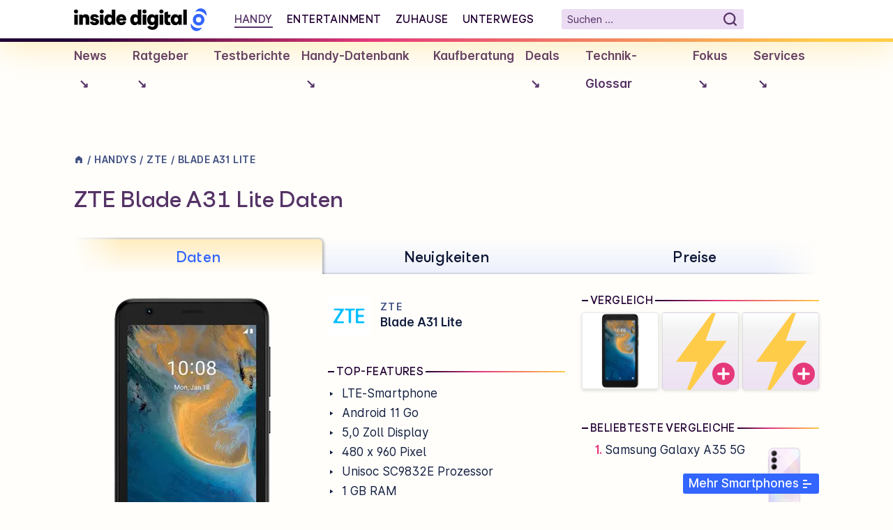

--- FILE ---
content_type: text/html; charset=UTF-8
request_url: https://www.inside-digital.de/handys/zte-blade-a31-lite
body_size: 61486
content:

<!doctype html >
<!--[if IE 8]>
<html class="ie8" lang="en"> <![endif]-->
<!--[if IE 9]>
<html class="ie9" lang="en"> <![endif]-->
<!--[if gt IE 8]><!-->
<html lang="de"> <!--<![endif]-->
<head>
  <title>ZTE Blade A31 Lite Datenblatt | alle technischen Daten</title>
  <meta charset="UTF-8"/>
  <meta name="viewport" content="width=1088, user-scalable=no">
  <link rel="pingback" href="https://www.inside-digital.de/xmlrpc.php"/>

    
  <style>
    :root{--color-primary:#06c;--nova-blue:var(--color-primary);--nova-blue-highlight:#2f97ff;--nova-blue-shade:#00356a;--color-primary-accent-1:#0df;--breezy-blue:var(--color-primary-accent-1);--breezy-blue-highlight:#62eaff;--breezy-blue-shade:#00bbd8;--color-primary-accent-2:#0c9;--caribbean-green:var(--color-primary-accent-2);--caribbean-green-highlight:#00f3b6;--caribbean-green-shade:#00a57c;--color-secondary-accent-1:#f66;--cosmopolitan-coral:var(--color-secondary-accent-1);--cosmopolitan-coral-highlight:#ff8d8d;--cosmopolitan-coral-shade:#ff3f3f;--color-secondary-accent-2:#fc0;--tangerine-yellow:var(--color-secondary-accent-2);--tangerine-yellow-highlight:#ffdf4d;--tangerine-yellow-shade:#a80;--enchanting-emerald:#086;--enchanting-emerald-highlight:#00af83;--enchanting-emerald-shade:#006149;--greedy-green:#bf0;--radical-red:#f03;--bursted-burgundy:#603;--bursted-burgundy-highlight:#8d0047;--bursted-burgundy-shade:#3f001f;--luscious-lavender:#9970cc;--luscious-lavender-highlight:#ae8dd6;--luscious-lavender-shade:#7a45bd;--violent-violet:#60c;--violent-violet-highlight:#8d1bff;--violent-violet-shade:#3f007e;--incredible-indigo:#004080;--incredible-indigo-highlight:#0054a7;--incredible-indigo-shade:#002c59;--day-sky:#fefefe;--night-sky:#28323c;--nova-dusk:#105396;--nova-dusk-highlight:#1467b9;--nova-dusk-shade:#0c3f73;--selling-salmon:#ff6f41;--selling-salmon-highlight:#ff8d68;--selling-salmon-shade:#f43b00;--pricey-persimmon:#c54000;--pricey-persimmon-highlight:#ff7b3c;--pricey-persimmon-shade:#772600;--merchant-mandarin:#ffac5b;--merchant-mandarin-highlight:#ffc082;--merchant-mandarin-shade:#ff8e20;--light-steel:#c8d7e6;--color-grey-level-1:#647382;--medium-steel:var(--color-grey-level-1);--color-grey-level-2:#283746;--dark-steel:var(--color-grey-level-2);--color-grey-level-3:#222;--ash-black:var(--color-grey-level-3);--color-grey-level-4:#aaa;--ash-grey:var(--color-grey-level-4);--color-grey-level-5:#f2f2f2;--ash-white:var(--color-grey-level-5);--positive:#0c6;--negative:#c30;--white:#fff;--black:#000;--cta-default:#36f;--cta-default-outline:#07288c;--cta-affiliate:var(--pricey-persimmon);--cta-affiliate-outline:var(--pricey-persimmon-shade);--handy-button:var(--caribbean-green);--handy-button-outline:var(--caribbean-green-shade);--price-button:var(--tangerine-yellow);--price-button-outline:var(--tangerine-yellow-shade);--cta-default-hover:#4e7bff;--cta-affiliate-hover:var(--pricey-persimmon-highlight);--handy-button-hover:var(--caribbean-green-highlight);--price-button-hover:var(--tangerine-yellow-highlight);--youtube:#b00;--linkedin:#0a66c2;--threads:#000;--instagram:#d93175;--facebook:#1878f1;--whatsapp:#25d366;--get-pocket:#fd3c57;--flipboard:#e12828;--telegram:#08c;--mediamarkt:#df0000;--samsung:#1428a0;--ak-off-white:#ffece5;--ak-bg:#ffc9b6;--ak-red:#b53355;--ak-blue:#2731a8;--ak-orange:#ec7936;--ak-green:#44a351;--ak-pink:#ff99e7;--ak-low-red:#c96071;--ak-vibrant-red:#e23448;--ak-dark-red:#81090b;--ak-peach:#f58a82;--pride-black:var(--black);--pride-brown:#623715;--pride-red:#ff1e26;--pride-orange:#fc941e;--pride-yellow:#feff04;--pride-green:#0abd00;--pride-blue:#011899;--pride-purple:#750087;--pride-sky:#75d5e8;--pride-white:var(--white);--pride-rose:#f9b2c5;--leserwahl-2022-primary:#1c0d2f;--leserwahl-2022-secondary:#ffc2de;--leserwahl-2022-signal:#ee5e9f;--valentine:#f4364c;--day-backshade:#fffefb;--avid-azure:#36f;--boreal-blue:#b2c6ff;--ruthless-red:#f36;--mucho-matcha:#9c6;--brave-bramble:#203;--grandiose-grape:#536;--fucking-fuchsia:#e5397b;--tipsy-tiger:#ff6d33;--sublime-sun:#ffcd4a;--heavenly-heather:#b88fcc;--fleek-flamingo:#ff8cb8;--casual-cantaloupe:#ffad8c;--blinding-blonde:#ffe299;--bp-header-daybreak-09:#9e74b3;--slider-navigation-white:#fbfbfb;--slider-navigation-blue:#405080;--sub-pagination-background-white:#f2f5fc;--pagination-slight-bluish-grey:#aeb8d9;--mellow-mauve:#ca97bc;--dewy-dahlia:#dc9eac;--apricot-aura:#eda69c;--sunlit-sand:#ffbf90;--gleaming-gold:#ffd095;--blackish-berry:#292a5a;--dazzling-daffodil:#dcde47}img.id-twemoji{height:1em;margin:0 .05em 0 .1em;vertical-align:-.1em;width:1em}article .td-post-content img.id-twemoji{display:inline;margin:0 .05em 0 .1em}body{background:#fffefb;font-family:Inter,sans-serif;font-feature-settings:"cv11" on,"cv09" on,"cv05" on,"cv04" on,"cv03" on,"cv02" on,"cv01" on;font-style:normal;font-weight:400;text-rendering:optimizeSpeed}@supports(font-variation-settings:normal){body{font-family:Inter var,sans-serif}}h1,h2,h3,h4,h5,h6{font-family:Flink Neue Inside Digital,sans-serif;font-feature-settings:"liga" on;font-style:normal;font-weight:400}b,h2,strong{font-weight:500}.td-main-content-wrap{background:none;padding-bottom:0;position:relative}.td-pb-row{margin-left:-10px;margin-right:-10px}.td-pb-row [class*=td-pb-span]{padding-left:10px;padding-right:10px}.td-crumb-container,.td-pb-row,.wpb_row{background:#fffefb}.tdc-content-wrap .tdc-row:first-child .wpb_row{padding-top:10px}.td-main-page-wrap{padding-top:0}body.td-animation-stack-type0 .post img,body.td-animation-stack-type0 .td-animation-stack .entry-thumb{opacity:1}span.link{color:#06c;cursor:pointer;text-decoration:underline}span.link:hover{color:#f03}span.link:focus{color:#06c}span.link:active{color:#f03}.wp-block-columns{display:flex;gap:2em}.wp-block-columns>*{margin:0}.wp-block-column>.alignleft{float:left;margin-inline-end:2em;margin-inline-start:0}.wp-block-column>.alignright{float:right;margin-inline-end:0;margin-inline-start:2em}.wp-block-column>.aligncenter{margin-left:auto!important;margin-right:auto!important}@media(min-width:768px){#td-outer-wrap{overflow:visible!important}.td-page-content .wp-block-columns:not(.not-sticky)>.wp-block-column{align-self:flex-start;height:100%;position:sticky;top:0}}.grecaptcha-badge,.inv-recaptcha-holder{display:none}.ih-header .td-header-menu-wrap-full{background:none;box-shadow:0 5px 50px 0 rgba(255,205,74,.4);height:60px!important}.ih-header .td-header-menu-wrap .td-pb-row{background:#fff}.ih-header .td-header-menu-wrap.td-affix{-webkit-backdrop-filter:blur(5px);backdrop-filter:blur(5px);background:hsla(0,0%,100%,.8)}.ih-header .td-header-menu-wrap.td-affix #header-branding{z-index:1000}.ih-header .td-header-menu-wrap.td-affix .sf-menu>li>a{line-height:15px!important}.ih-header .td-header-menu-wrap.td-affix .td-pb-row{background:none}.ih-header .td-pb-span12.td-header-main-menu{align-items:center;display:flex;float:none;height:55px;justify-content:space-between}.ih-header .td-pb-span12.td-header-main-menu #cleverpush-bell-container{height:26px;margin:0 26px;width:26px}.ih-header .td-pb-span12.td-header-main-menu #cleverpush-bell-container .icon-cleverpush{background:url(/wp-content/themes/Newspaper-child/images/bellbtn.svg) no-repeat -3px;display:none;height:100%;width:100%}.ih-header .td-pb-span12.td-header-main-menu .td-header-sp-logo{height:55px;width:190px}.ih-header .td-pb-span12.td-header-main-menu .td-header-sp-logo .td-main-logo{background:url(/wp-content/themes/Newspaper-child/images/design/svg/inside-digital_logo_positive.svg?v=20231218v2) no-repeat;background-position:-10px 50%;display:block;height:55px}.ih-header .td-pb-span12.td-header-main-menu .main-menu>li>a{color:#203;display:block;font-family:Flink Neue Inside Digital,sans-serif;font-feature-settings:"case" on;font-feature-settings:"liga" on;font-size:15px;font-style:normal;font-weight:500;letter-spacing:.45px;line-height:15px;margin:0;padding:20px 10px;text-transform:uppercase}.ih-header .td-pb-span12.td-header-main-menu .main-menu>li>a:before{bottom:15px;content:"";display:block;height:2px;position:absolute;width:calc(100% - 20px)}.ih-header .td-pb-span12.td-header-main-menu .main-menu>li>a:hover{color:#991749!important}.ih-header .td-pb-span12.td-header-main-menu .main-menu>li>a:hover:before{background-color:#991749!important}.ih-header .td-pb-span12.td-header-main-menu .main-menu>li>a .td-icon-menu-down,.ih-header .td-pb-span12.td-header-main-menu .main-menu>li>a:after{display:none}.ih-header .td-pb-span12.td-header-main-menu .main-menu>li.current_page_item>a,.ih-header .td-pb-span12.td-header-main-menu .main-menu>li.current_page_parent>a{color:#536}.ih-header .td-pb-span12.td-header-main-menu .main-menu>li.current_page_item>a:before,.ih-header .td-pb-span12.td-header-main-menu .main-menu>li.current_page_parent>a:before{background-color:#536}.ih-header .td-pb-span12.td-header-main-menu .main-menu>li>ul{background:#536;border-bottom:2px solid #536;border-top:5px solid #536}.ih-header .td-pb-span12.td-header-main-menu .main-menu>li>ul li>a,.ih-header .td-pb-span12.td-header-main-menu .main-menu>li>ul li>span{background:#536;color:#fff}.ih-header .td-pb-span12.td-header-main-menu .main-menu>li>ul li.current_page_item>a,.ih-header .td-pb-span12.td-header-main-menu .main-menu>li>ul li.current_page_item>span,.ih-header .td-pb-span12.td-header-main-menu .main-menu>li>ul li.current_page_parent>a,.ih-header .td-pb-span12.td-header-main-menu .main-menu>li>ul li.current_page_parent>span,.ih-header .td-pb-span12.td-header-main-menu .main-menu>li>ul li.sfHover>a,.ih-header .td-pb-span12.td-header-main-menu .main-menu>li>ul li.sfHover>span,.ih-header .td-pb-span12.td-header-main-menu .main-menu>li>ul li>a:hover,.ih-header .td-pb-span12.td-header-main-menu .main-menu>li>ul li>span:hover{background:#fff;color:#536}.ih-header .td-pb-span12.td-header-main-menu .main-menu>li>ul ul{background:#fff;border-bottom:2px solid #b88fcc;border-top:5px solid #b88fcc}.ih-header .td-pb-span12.td-header-main-menu .main-menu>li>ul ul li>a,.ih-header .td-pb-span12.td-header-main-menu .main-menu>li>ul ul li>span{background:#fff;color:#536}.ih-header .td-pb-span12.td-header-main-menu .main-menu>li>ul ul li.current_page_item>a,.ih-header .td-pb-span12.td-header-main-menu .main-menu>li>ul ul li.current_page_item>span,.ih-header .td-pb-span12.td-header-main-menu .main-menu>li>ul ul li.current_page_parent>a,.ih-header .td-pb-span12.td-header-main-menu .main-menu>li>ul ul li.current_page_parent>span,.ih-header .td-pb-span12.td-header-main-menu .main-menu>li>ul ul li.sfHover>a,.ih-header .td-pb-span12.td-header-main-menu .main-menu>li>ul ul li.sfHover>span,.ih-header .td-pb-span12.td-header-main-menu .main-menu>li>ul ul li>a:hover,.ih-header .td-pb-span12.td-header-main-menu .main-menu>li>ul ul li>span:hover{background:#b88fcc;color:#fff}.ih-header .td-pb-span12.td-header-main-menu .main-menu>li.sfHover>ul,.ih-header .td-pb-span12.td-header-main-menu .main-menu>li:hover>ul{top:55px}.ih-header .header-base-colorline,.ih-header .header-inline-colorline{height:5px;width:100%}.ih-header .header-base-colorline{background:linear-gradient(90deg,#203,#203 50%,#ffcd4a 0,#ffcd4a)}.ih-header .header-inline-colorline{background:linear-gradient(90deg,#203,#e5397b 40%,#ffcd4a);bottom:-5px;position:absolute}.ih-header .td-header-sub-menu-wrap{background-color:#fffefb;padding-bottom:5px}.ih-header .td-header-sub-menu-wrap .td-pb-row{background:none}.ih-header .td-header-sub-menu-wrap .sub-menu .sub-menu-links{display:flex}.ih-header .td-header-sub-menu-wrap .sub-menu .sub-menu-links>li{height:40px;line-height:40px;list-style-type:none}.ih-header .td-header-sub-menu-wrap .sub-menu .sub-menu-links>li>a{color:#536;font-size:17px;font-weight:600;line-height:40px;padding:0 8px;text-transform:none}.ih-header .td-header-sub-menu-wrap .sub-menu .sub-menu-links>li>a:after{display:none}.ih-header .td-header-sub-menu-wrap .sub-menu .sub-menu-links>li>a i{margin-left:5px}.ih-header .td-header-sub-menu-wrap .sub-menu .sub-menu-links>li>a i:before{content:"↘";font-size:17px;font-weight:600;line-height:40px}.ih-header .td-header-sub-menu-wrap .sub-menu .sub-menu-links>li>a:hover{color:#991749}.ih-header .td-header-sub-menu-wrap .sub-menu .sub-menu-links>li.current_page_item>a,.ih-header .td-header-sub-menu-wrap .sub-menu .sub-menu-links>li.current_page_parent>a{color:#203}.ih-header .td-header-sub-menu-wrap .sub-menu .sub-menu-links>li:first-child>a{padding-left:0}.ih-header .td-header-sub-menu-wrap .sub-menu .sub-menu-links>li:last-child>a{padding-right:0}.ih-header .td-header-sub-menu-wrap .sub-menu .sub-menu-links>li:nth-last-child(-n+3)>ul{left:unset;right:0}.ih-header .td-header-sub-menu-wrap .sub-menu .sub-menu-links>li.pulse a{color:#f36}.ih-header .td-header-sub-menu-wrap .sub-menu .sub-menu-links>li.pulse a:hover{text-shadow:0 0 8px rgba(255,51,102,.75)}.ih-header .td-header-sub-menu-wrap .sub-menu .sub-menu-links>li.pulse a:before{animation:pulse-animation 2s infinite;background-color:#f36;border-radius:50%;box-shadow:0 0 1px 1px rgba(255,0,51,0);content:"";display:inline-block;height:6px;margin:3px 10px 3px 3px;width:6px}@keyframes pulse-animation{1%{box-shadow:0 0 0 0 rgba(255,51,102,.5)}to{box-shadow:0 0 0 10px rgba(255,51,102,0)}}.ih-header .td-header-sub-menu-wrap .sub-menu .sub-menu-links>li>ul{background:#536;border-bottom:2px solid #536;border-top:5px solid #536;left:0;padding:0}.ih-header .td-header-sub-menu-wrap .sub-menu .sub-menu-links>li>ul li>a,.ih-header .td-header-sub-menu-wrap .sub-menu .sub-menu-links>li>ul li>span{background:#536;color:#fff}.ih-header .td-header-sub-menu-wrap .sub-menu .sub-menu-links>li>ul li.current_page_item>a,.ih-header .td-header-sub-menu-wrap .sub-menu .sub-menu-links>li>ul li.current_page_item>span,.ih-header .td-header-sub-menu-wrap .sub-menu .sub-menu-links>li>ul li.current_page_parent>a,.ih-header .td-header-sub-menu-wrap .sub-menu .sub-menu-links>li>ul li.current_page_parent>span,.ih-header .td-header-sub-menu-wrap .sub-menu .sub-menu-links>li>ul li.sfHover>a,.ih-header .td-header-sub-menu-wrap .sub-menu .sub-menu-links>li>ul li.sfHover>span,.ih-header .td-header-sub-menu-wrap .sub-menu .sub-menu-links>li>ul li>a:hover,.ih-header .td-header-sub-menu-wrap .sub-menu .sub-menu-links>li>ul li>span:hover{background:#fff;color:#536}.ih-header .td-header-sub-menu-wrap .sub-menu .sub-menu-links>li>ul ul{background:#fff;border-bottom:2px solid #b88fcc;border-top:5px solid #b88fcc}.ih-header .td-header-sub-menu-wrap .sub-menu .sub-menu-links>li>ul ul li>a,.ih-header .td-header-sub-menu-wrap .sub-menu .sub-menu-links>li>ul ul li>span{background:#fff;color:#536}.ih-header .td-header-sub-menu-wrap .sub-menu .sub-menu-links>li>ul ul li.current_page_item>a,.ih-header .td-header-sub-menu-wrap .sub-menu .sub-menu-links>li>ul ul li.current_page_item>span,.ih-header .td-header-sub-menu-wrap .sub-menu .sub-menu-links>li>ul ul li.current_page_parent>a,.ih-header .td-header-sub-menu-wrap .sub-menu .sub-menu-links>li>ul ul li.current_page_parent>span,.ih-header .td-header-sub-menu-wrap .sub-menu .sub-menu-links>li>ul ul li.sfHover>a,.ih-header .td-header-sub-menu-wrap .sub-menu .sub-menu-links>li>ul ul li.sfHover>span,.ih-header .td-header-sub-menu-wrap .sub-menu .sub-menu-links>li>ul ul li>a:hover,.ih-header .td-header-sub-menu-wrap .sub-menu .sub-menu-links>li>ul ul li>span:hover{background:#b88fcc;color:#fff}.ih-header .td-header-sub-menu-wrap .sub-menu .sub-menu-links>li.sfHover>ul,.ih-header .td-header-sub-menu-wrap .sub-menu .sub-menu-links>li:hover ul{top:auto}.ih-header .sf-menu>li>ul.sub-menu{left:0}.ih-header .sf-menu>li.menu-item ul{width:270px!important;z-index:1000}.ih-header .sf-menu>li.menu-item ul li.menu-item>a,.ih-header .sf-menu>li.menu-item ul li.menu-item>span{cursor:pointer;display:block;font-size:17px;line-height:28px;padding:4px 15px}.ih-header .sf-menu>li.menu-item ul li.menu-item>a i.td-icon-menu-down,.ih-header .sf-menu>li.menu-item ul li.menu-item>span i.td-icon-menu-down{margin-top:0;padding-left:0;position:static}.ih-header .sf-menu>li.menu-item ul li.menu-item>a i.td-icon-menu-down:before,.ih-header .sf-menu>li.menu-item ul li.menu-item>span i.td-icon-menu-down:before{content:"→";font-size:17px;line-height:28px}.ih-header .sf-menu .sub-menu .sub-menu{top:-5px!important}
  </style>

    <script type="text/javascript" data-description="sourcepoint configuration">
    !function () { var e = function () { var e, t = "__tcfapiLocator", a = [], n = window; for (; n;) { try { if (n.frames[t]) { e = n; break } } catch (e) { } if (n === window.top) break; n = n.parent } e || (!function e() { var a = n.document, r = !!n.frames[t]; if (!r) if (a.body) { var i = a.createElement("iframe"); i.style.cssText = "display:none", i.name = t, a.body.appendChild(i) } else setTimeout(e, 5); return !r }(), n.__tcfapi = function () { for (var e, t = arguments.length, n = new Array(t), r = 0; r < t; r++)n[r] = arguments[r]; if (!n.length) return a; if ("setGdprApplies" === n[0]) n.length > 3 && 2 === parseInt(n[1], 10) && "boolean" == typeof n[3] && (e = n[3], "function" == typeof n[2] && n[2]("set", !0)); else if ("ping" === n[0]) { var i = { gdprApplies: e, cmpLoaded: !1, cmpStatus: "stub" }; "function" == typeof n[2] && n[2](i) } else a.push(n) }, n.addEventListener("message", (function (e) { var t = "string" == typeof e.data, a = {}; try { a = t ? JSON.parse(e.data) : e.data } catch (e) { } var n = a.__tcfapiCall; n && window.__tcfapi(n.command, n.version, (function (a, r) { var i = { __tcfapiReturn: { returnValue: a, success: r, callId: n.callId } }; t && (i = JSON.stringify(i)), e.source.postMessage(i, "*") }), n.parameter) }), !1)) }; "undefined" != typeof module ? module.exports = e : e() }();
    window._sp_ = {
        config: {
            accountId: 1343,
            wrapperAPIOrigin: "https://wrapper-api.sp-prod.net/tcfv2",
            mmsDomain: "https://spp.inside-digital.de",
            events: {
                onConsentReady: function(consentUUID, euconsent, consentStatus) {
                    if (consentStatus && consentStatus.consentedToAll === true) {
                        if (window.jQuery === undefined) {
                            document.addEventListener('DOMContentLoaded', function () {
                                checkForConsentedVendors();
                            });
                        } else {
                            checkForConsentedVendors();
                        }
                    }
                }
            },
            baseEndpoint: 'https://cdn.privacy-mgmt.com',
            isSPA: true,
            targetingParams: {
                acps: 'false'
            }
        }
    };
</script>
<script type="text/javascript" src="/wp-content/plugins/iim/assets/js/consentVendors.js"></script>

<script>
    var contentpassData = {
        contentpassId: '3f366e87',
        contentpassBaseUrl: 'https://cp.inside-digital.de'
    };
    function loadSourcepointScript() {
        let scriptSp = document.createElement('script');
        scriptSp.setAttribute('type', 'text/javascript');
        scriptSp.setAttribute('src', 'https://gdpr-tcfv2.sp-prod.net/wrapperMessagingWithoutDetection.js');
        document.head.appendChild(scriptSp);
        let scriptCp = document.createElement('script');
        scriptCp.setAttribute('type', 'text/javascript');
        scriptCp.setAttribute('src', '/wp-content/plugins/iim/assets/js/mfcp.js');
        document.head.appendChild(scriptCp);
    }

    document.addEventListener("DOMContentLoaded", function() {
        setTimeout(loadSourcepointScript, 500);
    });
</script>
    <meta name='robots' content='index, follow, max-image-preview:large, max-snippet:-1, max-video-preview:-1' />

	<!-- This site is optimized with the Yoast SEO Premium plugin v26.6 (Yoast SEO v26.6) - https://yoast.com/wordpress/plugins/seo/ -->
	<meta name="description" content="Alle technischen Daten und Features des ZTE Blade A31 Lite ✓ Hier findest du alle Daten, Tests und Preise zum ZTE Blade A31 Lite. Jetzt informieren und vergleichen!" />
	<link rel="canonical" href="https://www.inside-digital.de/handys/zte-blade-a31-lite" />
	<meta property="og:locale" content="de_DE" />
	<meta property="og:type" content="article" />
	<meta property="og:title" content="ZTE Blade A31 Lite Datenblatt | alle technischen Daten" />
	<meta property="og:description" content="Alle technischen Daten und Features des ZTE Blade A31 Lite ✓ Hier findest du alle Daten, Tests und Preise zum ZTE Blade A31 Lite. Jetzt informieren und vergleichen!" />
	<meta property="og:url" content="https://www.inside-digital.de/handys/zte-blade-a31-lite" />
	<meta property="og:site_name" content="inside digital" />
	<meta property="article:publisher" content="https://www.facebook.com/insidedigitalDE/" />
	<meta property="article:modified_time" content="2024-07-15T05:18:08+00:00" />
	<meta property="og:image" content="https://www.inside-digital.de/img/zte-blade-a30-lite-dbbild.png" />
	<meta property="og:image:width" content="920" />
	<meta property="og:image:height" content="1840" />
	<meta property="og:image:type" content="image/png" />
	<meta name="twitter:card" content="summary_large_image" />
	<meta name="twitter:label1" content="Written by" />
	<meta name="twitter:data1" content="Hayo Lücke" />
	<script type="application/ld+json" class="yoast-schema-graph">{"@context":"https://schema.org","@graph":[{"@type":"WebPage","@id":"https://www.inside-digital.de/handys/zte-blade-a31-lite","url":"https://www.inside-digital.de/handys/zte-blade-a31-lite","name":"ZTE Blade A31 Lite &#187; inside digital","isPartOf":{"@id":"https://www.inside-digital.de/#website"},"datePublished":"2021-08-18T06:31:04+00:00","dateModified":"2024-07-15T05:18:08+00:00","breadcrumb":{"@id":"https://www.inside-digital.de/handys/zte-blade-a31-lite#breadcrumb"},"inLanguage":"de","potentialAction":[{"@type":"ReadAction","target":["https://www.inside-digital.de/handys/zte-blade-a31-lite"]}]},{"@type":"BreadcrumbList","name":"Breadcrumb","@id":"https://www.inside-digital.de/handys/zte-blade-a31-lite#breadcrumb","itemListElement":[{"@type":"ListItem","position":1,"name":"Startseite","item":"https://www.inside-digital.de/"},{"@type":"ListItem","position":2,"name":"Smartphones","item":"https://www.inside-digital.de/handys"},{"@type":"ListItem","position":3,"name":"ZTE","item":"https://www.inside-digital.de/hersteller/zte"},{"@type":"ListItem","position":4,"name":"Blade A31 Lite"}]},{"@type":"WebSite","@id":"https://www.inside-digital.de/#website","url":"https://www.inside-digital.de/","name":"inside digital","description":"Freu dich auf Morgen","publisher":{"@id":"https://www.inside-digital.de/#organization"},"potentialAction":[{"@type":"SearchAction","target":{"@type":"EntryPoint","urlTemplate":"https://www.inside-digital.de/?s={search_term_string}"},"query-input":{"@type":"PropertyValueSpecification","valueRequired":true,"valueName":"search_term_string"}}],"inLanguage":"de"},{"@type":"Organization","@id":"https://www.inside-digital.de/#organization","name":"inside digital","url":"https://www.inside-digital.de/","logo":{"@type":"ImageObject","inLanguage":"de","@id":"https://www.inside-digital.de/#/schema/logo/image/","url":"https://www.inside-digital.de/img/inside-digital-logo-circle.png","contentUrl":"https://www.inside-digital.de/img/inside-digital-logo-circle.png","width":60,"height":60,"caption":"inside digital"},"image":{"@id":"https://www.inside-digital.de/#/schema/logo/image/"},"sameAs":["https://www.facebook.com/insidedigitalDE/","https://www.instagram.com/inside_digital/","https://www.youtube.com/c/insidedigital","https://de.wikipedia.org/wiki/Inside_Digital","https://de.linkedin.com/company/inside-digital-gmbh","https://www.tiktok.com/@insidedigital","https://www.wikidata.org/wiki/Q105296682"],"email":"hive@beebuzz.media","telephone":"+49 2232 50446 60","legalName":"beebuzz media GmbH","foundingDate":"2003-08-08","numberOfEmployees":{"@type":"QuantitativeValue","minValue":"51","maxValue":"200"}},{"@type":"Product","@id":"https://www.inside-digital.de/handys/zte-blade-a31-lite#product","url":"https://www.inside-digital.de/handys/zte-blade-a31-lite","name":"ZTE Blade A31 Lite","sku":"id5162","description":"Das Blade A31 Lite ist ein Smartphone von ZTE. Den Marktstart in Deutschland gibt ZTE mit Herbst 2021 an. Der Preis des Gerätes zu diesem Zeitpunkt: 65 Euro.\nDas Smartphone besitzt ein 5 Zoll Display mit einer Auflösung von 480 x 960 Pixeln. Das Blade A31 Lite ist 137,3 mm hoch, 67,5 mm breit, 10,5 mm dünn und wiegt 143 Gramm. Es ist nicht gegen Wasser geschützt.\nAngetrieben wird das Blade A31 Lite von einem Unisoc SC9832E. Diesem stehen 1 GB Arbeitsspeicher zur Seite. Das Blade A31 Lite ist Dual-SIM-fähig. Allerdings musst du auf die Möglichkeit zur Speichererweiterung per Speicherkarte verzichten, wenn du die zweite SIM-Karte nutzen willst.\nDie Kommunikation mit anderen Geräten kann bei dem Blade A31 Lite von ZTE über folgende Funkstandards erfolgen: LTE, Bluetooth, WLAN. Der verbaute Akku bietet eine Kapazität von 2.000 mAh. Die Hauptkamera des Blade A31 Lite bietet eine Auflösung von 3.264 x 2.448 (8,0 Megapixel).","brand":{"@type":"Brand","name":"ZTE"},"manufacturer":{"@type":"Organization","name":"ZTE"},"model":"Blade A31 Lite","category":"Smartphones","image":"https://www.inside-digital.de/img/zte-blade-a30-lite-dbbild.png?class=dyndb-230-1-2","offers":{"@type":"Offer","price":"74.99","priceCurrency":"EUR","url":"https://www.guenstiger.de/Produkt/_/Blade_A31_Lite.html?p=362064","priceValidUntil":"2026-02-02T21:47:05+00:00","availability":"https://schema.org/InStock","itemCondition":"https://schema.org/NewCondition"}}]}</script>
	<!-- / Yoast SEO Premium plugin. -->


<link rel='dns-prefetch' href='//www.inside-digital.de' />
<link rel='dns-prefetch' href='//www.googletagmanager.com' />
<link rel='dns-prefetch' href='//static.cleverpush.com' />
<link rel='dns-prefetch' href='//gdpr-tcfv2.sp-prod.net' />
<link rel='dns-prefetch' href='//adservice.google.de' />
<link rel='dns-prefetch' href='//googleads.g.doubleclick.net' />
<link rel='dns-prefetch' href='//pagead2.googlesyndication.com' />
<link rel="alternate" type="application/rss+xml" title="inside digital &raquo; Feed" href="https://www.inside-digital.de/feed" />
<style id='wp-img-auto-sizes-contain-inline-css' type='text/css'>
img:is([sizes=auto i],[sizes^="auto," i]){contain-intrinsic-size:3000px 1500px}
/*# sourceURL=wp-img-auto-sizes-contain-inline-css */
</style>
<style id='wp-block-library-inline-css' type='text/css'>
:root{--wp-block-synced-color:#7a00df;--wp-block-synced-color--rgb:122,0,223;--wp-bound-block-color:var(--wp-block-synced-color);--wp-editor-canvas-background:#ddd;--wp-admin-theme-color:#007cba;--wp-admin-theme-color--rgb:0,124,186;--wp-admin-theme-color-darker-10:#006ba1;--wp-admin-theme-color-darker-10--rgb:0,107,160.5;--wp-admin-theme-color-darker-20:#005a87;--wp-admin-theme-color-darker-20--rgb:0,90,135;--wp-admin-border-width-focus:2px}@media (min-resolution:192dpi){:root{--wp-admin-border-width-focus:1.5px}}.wp-element-button{cursor:pointer}:root .has-very-light-gray-background-color{background-color:#eee}:root .has-very-dark-gray-background-color{background-color:#313131}:root .has-very-light-gray-color{color:#eee}:root .has-very-dark-gray-color{color:#313131}:root .has-vivid-green-cyan-to-vivid-cyan-blue-gradient-background{background:linear-gradient(135deg,#00d084,#0693e3)}:root .has-purple-crush-gradient-background{background:linear-gradient(135deg,#34e2e4,#4721fb 50%,#ab1dfe)}:root .has-hazy-dawn-gradient-background{background:linear-gradient(135deg,#faaca8,#dad0ec)}:root .has-subdued-olive-gradient-background{background:linear-gradient(135deg,#fafae1,#67a671)}:root .has-atomic-cream-gradient-background{background:linear-gradient(135deg,#fdd79a,#004a59)}:root .has-nightshade-gradient-background{background:linear-gradient(135deg,#330968,#31cdcf)}:root .has-midnight-gradient-background{background:linear-gradient(135deg,#020381,#2874fc)}:root{--wp--preset--font-size--normal:16px;--wp--preset--font-size--huge:42px}.has-regular-font-size{font-size:1em}.has-larger-font-size{font-size:2.625em}.has-normal-font-size{font-size:var(--wp--preset--font-size--normal)}.has-huge-font-size{font-size:var(--wp--preset--font-size--huge)}.has-text-align-center{text-align:center}.has-text-align-left{text-align:left}.has-text-align-right{text-align:right}.has-fit-text{white-space:nowrap!important}#end-resizable-editor-section{display:none}.aligncenter{clear:both}.items-justified-left{justify-content:flex-start}.items-justified-center{justify-content:center}.items-justified-right{justify-content:flex-end}.items-justified-space-between{justify-content:space-between}.screen-reader-text{border:0;clip-path:inset(50%);height:1px;margin:-1px;overflow:hidden;padding:0;position:absolute;width:1px;word-wrap:normal!important}.screen-reader-text:focus{background-color:#ddd;clip-path:none;color:#444;display:block;font-size:1em;height:auto;left:5px;line-height:normal;padding:15px 23px 14px;text-decoration:none;top:5px;width:auto;z-index:100000}html :where(.has-border-color){border-style:solid}html :where([style*=border-top-color]){border-top-style:solid}html :where([style*=border-right-color]){border-right-style:solid}html :where([style*=border-bottom-color]){border-bottom-style:solid}html :where([style*=border-left-color]){border-left-style:solid}html :where([style*=border-width]){border-style:solid}html :where([style*=border-top-width]){border-top-style:solid}html :where([style*=border-right-width]){border-right-style:solid}html :where([style*=border-bottom-width]){border-bottom-style:solid}html :where([style*=border-left-width]){border-left-style:solid}html :where(img[class*=wp-image-]){height:auto;max-width:100%}:where(figure){margin:0 0 1em}html :where(.is-position-sticky){--wp-admin--admin-bar--position-offset:var(--wp-admin--admin-bar--height,0px)}@media screen and (max-width:600px){html :where(.is-position-sticky){--wp-admin--admin-bar--position-offset:0px}}

/*# sourceURL=wp-block-library-inline-css */
</style><style id='global-styles-inline-css' type='text/css'>
:root{--wp--preset--aspect-ratio--square: 1;--wp--preset--aspect-ratio--4-3: 4/3;--wp--preset--aspect-ratio--3-4: 3/4;--wp--preset--aspect-ratio--3-2: 3/2;--wp--preset--aspect-ratio--2-3: 2/3;--wp--preset--aspect-ratio--16-9: 16/9;--wp--preset--aspect-ratio--9-16: 9/16;--wp--preset--gradient--vivid-cyan-blue-to-vivid-purple: linear-gradient(135deg,rgb(6,147,227) 0%,rgb(155,81,224) 100%);--wp--preset--gradient--light-green-cyan-to-vivid-green-cyan: linear-gradient(135deg,rgb(122,220,180) 0%,rgb(0,208,130) 100%);--wp--preset--gradient--luminous-vivid-amber-to-luminous-vivid-orange: linear-gradient(135deg,rgb(252,185,0) 0%,rgb(255,105,0) 100%);--wp--preset--gradient--luminous-vivid-orange-to-vivid-red: linear-gradient(135deg,rgb(255,105,0) 0%,rgb(207,46,46) 100%);--wp--preset--gradient--very-light-gray-to-cyan-bluish-gray: linear-gradient(135deg,rgb(238,238,238) 0%,rgb(169,184,195) 100%);--wp--preset--gradient--cool-to-warm-spectrum: linear-gradient(135deg,rgb(74,234,220) 0%,rgb(151,120,209) 20%,rgb(207,42,186) 40%,rgb(238,44,130) 60%,rgb(251,105,98) 80%,rgb(254,248,76) 100%);--wp--preset--gradient--blush-light-purple: linear-gradient(135deg,rgb(255,206,236) 0%,rgb(152,150,240) 100%);--wp--preset--gradient--blush-bordeaux: linear-gradient(135deg,rgb(254,205,165) 0%,rgb(254,45,45) 50%,rgb(107,0,62) 100%);--wp--preset--gradient--luminous-dusk: linear-gradient(135deg,rgb(255,203,112) 0%,rgb(199,81,192) 50%,rgb(65,88,208) 100%);--wp--preset--gradient--pale-ocean: linear-gradient(135deg,rgb(255,245,203) 0%,rgb(182,227,212) 50%,rgb(51,167,181) 100%);--wp--preset--gradient--electric-grass: linear-gradient(135deg,rgb(202,248,128) 0%,rgb(113,206,126) 100%);--wp--preset--gradient--midnight: linear-gradient(135deg,rgb(2,3,129) 0%,rgb(40,116,252) 100%);--wp--preset--font-size--small: 13px;--wp--preset--font-size--medium: 20px;--wp--preset--font-size--large: 36px;--wp--preset--font-size--x-large: 42px;--wp--preset--spacing--20: 0.44rem;--wp--preset--spacing--30: 0.67rem;--wp--preset--spacing--40: 1rem;--wp--preset--spacing--50: 1.5rem;--wp--preset--spacing--60: 2.25rem;--wp--preset--spacing--70: 3.38rem;--wp--preset--spacing--80: 5.06rem;--wp--preset--shadow--natural: 6px 6px 9px rgba(0, 0, 0, 0.2);--wp--preset--shadow--deep: 12px 12px 50px rgba(0, 0, 0, 0.4);--wp--preset--shadow--sharp: 6px 6px 0px rgba(0, 0, 0, 0.2);--wp--preset--shadow--outlined: 6px 6px 0px -3px rgb(255, 255, 255), 6px 6px rgb(0, 0, 0);--wp--preset--shadow--crisp: 6px 6px 0px rgb(0, 0, 0);}:where(.is-layout-flex){gap: 0.5em;}:where(.is-layout-grid){gap: 0.5em;}body .is-layout-flex{display: flex;}.is-layout-flex{flex-wrap: wrap;align-items: center;}.is-layout-flex > :is(*, div){margin: 0;}body .is-layout-grid{display: grid;}.is-layout-grid > :is(*, div){margin: 0;}:where(.wp-block-columns.is-layout-flex){gap: 2em;}:where(.wp-block-columns.is-layout-grid){gap: 2em;}:where(.wp-block-post-template.is-layout-flex){gap: 1.25em;}:where(.wp-block-post-template.is-layout-grid){gap: 1.25em;}.has-vivid-cyan-blue-to-vivid-purple-gradient-background{background: var(--wp--preset--gradient--vivid-cyan-blue-to-vivid-purple) !important;}.has-light-green-cyan-to-vivid-green-cyan-gradient-background{background: var(--wp--preset--gradient--light-green-cyan-to-vivid-green-cyan) !important;}.has-luminous-vivid-amber-to-luminous-vivid-orange-gradient-background{background: var(--wp--preset--gradient--luminous-vivid-amber-to-luminous-vivid-orange) !important;}.has-luminous-vivid-orange-to-vivid-red-gradient-background{background: var(--wp--preset--gradient--luminous-vivid-orange-to-vivid-red) !important;}.has-very-light-gray-to-cyan-bluish-gray-gradient-background{background: var(--wp--preset--gradient--very-light-gray-to-cyan-bluish-gray) !important;}.has-cool-to-warm-spectrum-gradient-background{background: var(--wp--preset--gradient--cool-to-warm-spectrum) !important;}.has-blush-light-purple-gradient-background{background: var(--wp--preset--gradient--blush-light-purple) !important;}.has-blush-bordeaux-gradient-background{background: var(--wp--preset--gradient--blush-bordeaux) !important;}.has-luminous-dusk-gradient-background{background: var(--wp--preset--gradient--luminous-dusk) !important;}.has-pale-ocean-gradient-background{background: var(--wp--preset--gradient--pale-ocean) !important;}.has-electric-grass-gradient-background{background: var(--wp--preset--gradient--electric-grass) !important;}.has-midnight-gradient-background{background: var(--wp--preset--gradient--midnight) !important;}.has-small-font-size{font-size: var(--wp--preset--font-size--small) !important;}.has-medium-font-size{font-size: var(--wp--preset--font-size--medium) !important;}.has-large-font-size{font-size: var(--wp--preset--font-size--large) !important;}.has-x-large-font-size{font-size: var(--wp--preset--font-size--x-large) !important;}
/*# sourceURL=global-styles-inline-css */
</style>

<style id='classic-theme-styles-inline-css' type='text/css'>
/*! This file is auto-generated */
.wp-block-button__link{color:#fff;background-color:#32373c;border-radius:9999px;box-shadow:none;text-decoration:none;padding:calc(.667em + 2px) calc(1.333em + 2px);font-size:1.125em}.wp-block-file__button{background:#32373c;color:#fff;text-decoration:none}
/*# sourceURL=/wp-includes/css/classic-themes.min.css */
</style>
<link rel='stylesheet' id='foobox-free-min-css' href='https://www.inside-digital.de/wp-content/plugins/foobox-image-lightbox/free/css/foobox.free.min.css?ver=2.7.35' type='text/css' media='all' />
<link rel='stylesheet' id='thumbs_rating_styles-css' href='https://www.inside-digital.de/wp-content/plugins/iim-thumbs-rating/css/style.css?ver=1.0.0' type='text/css' media='all' />
<link rel='stylesheet' id='ppress-frontend-css' href='https://www.inside-digital.de/wp-content/plugins/wp-user-avatar/assets/css/frontend.min.css?ver=4.16.8' type='text/css' media='all' />
<link rel='stylesheet' id='ppress-flatpickr-css' href='https://www.inside-digital.de/wp-content/plugins/wp-user-avatar/assets/flatpickr/flatpickr.min.css?ver=4.16.8' type='text/css' media='all' />
<link rel='stylesheet' id='ppress-select2-css' href='https://www.inside-digital.de/wp-content/plugins/wp-user-avatar/assets/select2/select2.min.css?ver=e6db4aabfd431bb5fa660812e1ef06e7' type='text/css' media='all' />
<link rel='stylesheet' id='ep_general_styles-css' href='https://www.inside-digital.de/wp-content/plugins/elasticpress/dist/css/general-styles.css?ver=66295efe92a630617c00' type='text/css' media='all' />
<link rel='stylesheet' id='td-theme-css' href='https://www.inside-digital.de/wp-content/themes/Newspaper/style.min.css?ver=1701791926' type='text/css' media='all' />
<link rel='stylesheet' id='td-theme-child-css' href='https://www.inside-digital.de/wp-content/themes/Newspaper-child/css/style.min.css?ver=1768909257' type='text/css' media='all' />
<link rel='stylesheet' id='post-styles-css' href='https://www.inside-digital.de/wp-content/themes/Newspaper-child/css/pages/post.min.css?ver=1769613885' type='text/css' media='all' />
<link rel='stylesheet' id='comment-styles-css' href='https://www.inside-digital.de/wp-content/themes/Newspaper-child/css/components/comments.min.css?ver=1761007714' type='text/css' media='all' />
<link rel='stylesheet' id='tablepress-default-css' href='https://www.inside-digital.de/wp-content/plugins/tablepress-premium/css/build/default.css?ver=3.2.6' type='text/css' media='all' />
<link rel='stylesheet' id='tablepress-datatables-buttons-css' href='https://www.inside-digital.de/wp-content/plugins/tablepress-premium/modules/css/build/datatables.buttons.css?ver=3.2.6' type='text/css' media='all' />
<link rel='stylesheet' id='tablepress-datatables-fixedheader-css' href='https://www.inside-digital.de/wp-content/plugins/tablepress-premium/modules/css/build/datatables.fixedheader.css?ver=3.2.6' type='text/css' media='all' />
<link rel='stylesheet' id='tablepress-datatables-fixedcolumns-css' href='https://www.inside-digital.de/wp-content/plugins/tablepress-premium/modules/css/build/datatables.fixedcolumns.css?ver=3.2.6' type='text/css' media='all' />
<link rel='stylesheet' id='tablepress-datatables-scroll-buttons-css' href='https://www.inside-digital.de/wp-content/plugins/tablepress-premium/modules/css/build/datatables.scroll-buttons.css?ver=3.2.6' type='text/css' media='all' />
<link rel='stylesheet' id='tablepress-datatables-rowgroup-css' href='https://www.inside-digital.de/wp-content/plugins/tablepress-premium/modules/css/build/datatables.rowgroup.css?ver=3.2.6' type='text/css' media='all' />
<link rel='stylesheet' id='tablepress-responsive-tables-css' href='https://www.inside-digital.de/wp-content/plugins/tablepress-premium/modules/css/build/responsive-tables.css?ver=3.2.6' type='text/css' media='all' />
<link rel='stylesheet' id='tablepress-datatables-alphabetsearch-css' href='https://www.inside-digital.de/wp-content/plugins/tablepress-premium/modules/css/build/datatables.alphabetsearch.css?ver=3.2.6' type='text/css' media='all' />
<link rel='stylesheet' id='tablepress-datatables-columnfilterwidgets-css' href='https://www.inside-digital.de/wp-content/plugins/tablepress-premium/modules/css/build/datatables.columnfilterwidgets.css?ver=3.2.6' type='text/css' media='all' />
<link rel='stylesheet' id='tablepress-datatables-column-filter-css' href='https://www.inside-digital.de/wp-content/plugins/tablepress-premium/modules/css/build/datatables.column-filter.css?ver=3.2.6' type='text/css' media='all' />
<link rel='stylesheet' id='tablepress-datatables-searchhighlight-css' href='https://www.inside-digital.de/wp-content/plugins/tablepress-premium/modules/css/build/datatables.searchhighlight.css?ver=3.2.6' type='text/css' media='all' />
<link rel='stylesheet' id='tablepress-datatables-select-css' href='https://www.inside-digital.de/wp-content/plugins/tablepress-premium/modules/css/build/datatables.select.css?ver=3.2.6' type='text/css' media='all' />
<link rel='stylesheet' id='tablepress-datatables-searchpanes-css' href='https://www.inside-digital.de/wp-content/plugins/tablepress-premium/modules/css/build/datatables.searchpanes.css?ver=3.2.6' type='text/css' media='all' />
<link rel='stylesheet' id='swiper-styles-css' href='https://www.inside-digital.de/wp-content/themes/Newspaper-child/css/vendors/swiper-bundle.min.css?ver=1761007650' type='text/css' media='all' />
<link rel='stylesheet' id='fancybox-css' href='https://www.inside-digital.de/wp-content/plugins/iim/assets/js/fancybox-master/dist/jquery.fancybox.min.css?ver=1580382630' type='text/css' media='all' />
<link rel='stylesheet' id='compare_products_configurator-css' href='https://www.inside-digital.de/wp-content/plugins/iim/assets/css/product_db/compare_products_configurator.css?ver=1580382819' type='text/css' media='all' />
<link rel='stylesheet' id='id-dyndb-frontend-css' href='https://www.inside-digital.de/wp-content/plugins/id-dynpdb/includes/Frontend/css/datasheet.css?ver=1761007665' type='text/css' media='all' />
<link rel='stylesheet' id='datasheet-desktop-styles-css' href='https://www.inside-digital.de/wp-content/themes/Newspaper-child/css/pages/datasheet.min.css?ver=1761007716' type='text/css' media='all' />
<link rel='stylesheet' id='datasheet-header-desktop-styles-css' href='https://www.inside-digital.de/wp-content/themes/Newspaper-child/css/components/datasheet_header.min.css?ver=1761007714' type='text/css' media='all' />
<link rel='stylesheet' id='handy-selection-desktop-styles-css' href='https://www.inside-digital.de/wp-content/themes/Newspaper-child/css/components/handy_selection.min.css?ver=1761007714' type='text/css' media='all' />
<link rel='stylesheet' id='pdb-product-selection-desktop-styles-css' href='https://www.inside-digital.de/wp-content/themes/Newspaper-child/css/shortcodes/pdb_product_selection.min.css?ver=1761007719' type='text/css' media='all' />
<link rel='stylesheet' id='page-styles-css' href='https://www.inside-digital.de/wp-content/themes/Newspaper-child/css/pages/page.min.css?ver=1761007717' type='text/css' media='all' />
<link rel='stylesheet' id='pdb-prices-styles-css' href='https://www.inside-digital.de/wp-content/themes/Newspaper-child/css/shortcodes/pdb_prices.min.css?ver=1761007719' type='text/css' media='all' />
<link rel='stylesheet' id='pdb-top-features-desktop-styles-css' href='https://www.inside-digital.de/wp-content/themes/Newspaper-child/css/shortcodes/pdb_top_features.min.css?ver=1761007720' type='text/css' media='all' />
<link rel='stylesheet' id='iim-gutenberg-blocks/product-toplist-style-css' href='https://www.inside-digital.de/wp-content/themes/Newspaper-child/css/blocks/product_top_list.min.css?ver=1761007707' type='text/css' media='all' />
<link rel='stylesheet' id='iim-gutenberg-blocks/product-slider-block-style-css' href='https://www.inside-digital.de/wp-content/plugins/iim-gutenberg-blocks/dist/blocks/product-slider/styles/newspaper-style.block.min.css?ver=1761007595' type='text/css' media='all' />
<link rel='stylesheet' id='iim-gutenberg-blocks/product-slider-style-css' href='https://www.inside-digital.de/wp-content/themes/Newspaper-child/css/blocks/product_slider.min.css?ver=1761135709' type='text/css' media='all' />
<link rel='stylesheet' id='iim-gutenberg-blocks/tests-chronological-grid-block-style-css' href='https://www.inside-digital.de/wp-content/plugins/iim-gutenberg-blocks/dist/blocks/tests-chronological-grid/styles/newspaper-style.block.min.css?ver=1761007598' type='text/css' media='all' />
<link rel='stylesheet' id='iim-gutenberg-blocks/tests-chronological-grid-style-css' href='https://www.inside-digital.de/wp-content/themes/Newspaper-child/css/blocks/reviews.min.css?ver=1761007708' type='text/css' media='all' />
<script type="text/javascript" src="https://www.inside-digital.de/wp-includes/js/jquery/jquery.min.js?ver=3.7.1" id="jquery-core-js"></script>
<script type="text/javascript" src="https://www.inside-digital.de/wp-includes/js/jquery/jquery-migrate.min.js?ver=3.4.1" id="jquery-migrate-js"></script>
<script type="text/javascript" id="thumbs_rating_scripts-js-extra">
/* <![CDATA[ */
var thumbs_rating_ajax = {"ajax_url":"https://www.inside-digital.de/wp-admin/admin-ajax.php","nonce":"0bc6885340"};
//# sourceURL=thumbs_rating_scripts-js-extra
/* ]]> */
</script>
<script type="text/javascript" src="https://www.inside-digital.de/wp-content/plugins/iim-thumbs-rating/js/general.js?ver=4.0.1" id="thumbs_rating_scripts-js"></script>
<script type="text/javascript" src="https://www.inside-digital.de/wp-content/plugins/wp-user-avatar/assets/flatpickr/flatpickr.min.js?ver=4.16.8" id="ppress-flatpickr-js"></script>
<script type="text/javascript" src="https://www.inside-digital.de/wp-content/plugins/wp-user-avatar/assets/select2/select2.min.js?ver=4.16.8" id="ppress-select2-js"></script>
<script type="text/javascript" id="idcentral_script-js-extra">
/* <![CDATA[ */
var advertisementJsParams = {"domain":"de","post_type":"handy","post_page_id":"626211","active_category":"handy","no_prebid":"","ads_zone":""};
//# sourceURL=idcentral_script-js-extra
/* ]]> */
</script>
<script type="text/javascript" src="https://www.inside-digital.de/wp-content/plugins/iim/assets/js/idcentral.min.js?ver=1769613884" id="idcentral_script-js"></script>
<script type="text/javascript" id="external_service_html_js-js-extra">
/* <![CDATA[ */
var ajaxObjectExternalHtml = {"url_eshGetPodigeeHtml":"/wp-json/iim/eshapi/getpodigeehtml/","url_eshGetYouTubeHtml":"/wp-json/iim/eshapi/getyoutubehtml/","url_eshGetTwitterHtml":"/wp-json/iim/eshapi/gettwitterhtml/","url_eshGetRedditHtml":"/wp-json/iim/eshapi/getreddithtml/","url_eshGetInfogramHtml":"/wp-json/iim/eshapi/getinfogramhtml/","url_eshGetLinkedInHtml":"/wp-json/iim/eshapi/getlinkedinhtml/","url_eshGetTiktokHtml":"/wp-json/iim/eshapi/gettiktokhtml/","url_eshGetInstagramHtml":"/wp-json/iim/eshapi/getinstagramhtml/","url_eshGetMastodonHtml":"/wp-json/iim/eshapi/getmastodonhtml/","url_eshGetFacebookHtml":"/wp-json/iim/eshapi/getfacebookhtml/","url_eshGetThreadsHtml":"/wp-json/iim/eshapi/getthreadshtml/","url_eshGetSpotifyHtml":"/wp-json/iim/eshapi/getspotifyhtml/","url_eshGetJustwatchHtml":"/wp-json/iim/eshapi/getjustwatchhtml/","url_eshGetTarifrechnerHtml":"/wp-json/iim/eshapi/gettarifrechnerhtml/","url_eshGetTransistorHtml":"/wp-json/iim/eshapi/gettransistorhtml/","ajax_nonce":"419121db0d"};
//# sourceURL=external_service_html_js-js-extra
/* ]]> */
</script>
<script type="text/javascript" src="https://www.inside-digital.de/wp-content/plugins/iim/assets/js/handleExternalServices.min.js?ver=1769613883" id="external_service_html_js-js"></script>
<script type="text/javascript" src="https://www.inside-digital.de/wp-content/plugins/iim/assets/js/twemoji.min.js?ver=1675775552" id="twemoji_script-js"></script>
<script type="text/javascript" src="https://www.inside-digital.de/wp-content/themes/Newspaper-child/js/vendors/swiper-bundle.min.js?ver=1761007650" id="swiper-script-js"></script>
<script type="text/javascript" id="foobox-free-min-js-before">
/* <![CDATA[ */
/* Run FooBox FREE (v2.7.35) */
var FOOBOX = window.FOOBOX = {
	ready: true,
	disableOthers: false,
	o: {wordpress: { enabled: true }, countMessage:'image %index of %total', captions: { dataTitle: ["captionTitle","title"], dataDesc: ["captionDesc","description"] }, rel: '', excludes:'.fbx-link,.nofoobox,.nolightbox,a[href*="pinterest.com/pin/create/button/"]', affiliate : { enabled: false }},
	selectors: [
		".foogallery-container.foogallery-lightbox-foobox", ".foogallery-container.foogallery-lightbox-foobox-free", ".gallery", ".wp-block-gallery", ".wp-caption", ".wp-block-image", "a:has(img[class*=wp-image-])", ".foobox"
	],
	pre: function( $ ){
		// Custom JavaScript (Pre)
		
	},
	post: function( $ ){
		// Custom JavaScript (Post)
		
		// Custom Captions Code
		
	},
	custom: function( $ ){
		// Custom Extra JS
		
	}
};
//# sourceURL=foobox-free-min-js-before
/* ]]> */
</script>
<script type="text/javascript" src="https://www.inside-digital.de/wp-content/plugins/foobox-image-lightbox/free/js/foobox.free.min.js?ver=2.7.35" id="foobox-free-min-js"></script>
            <script type="text/javascript">
                /* <![CDATA[ */
                var isc_front_data =
                    {
                        caption_position: 'top-left',
                    }
                /* ]]> */
            </script>
            <style>
                .isc-source {
                    position: relative;
                }
            </style>
            <link rel="search" type="application/opensearchdescription+xml" href="/opensearch.xml" title="inside digital"/><meta name="referrer" content="no-referrer-when-downgrade" />
<style> #wp-worthy-pixel { line-height: 1px; height: 1px; margin: 0; padding: 0; overflow: hidden; } </style>
<!--[if lt IE 9]><script src="https://cdnjs.cloudflare.com/ajax/libs/html5shiv/3.7.3/html5shiv.js"></script><![endif]-->
    <script type="text/javascript">var CleverPushConfig = {"loaderUrl":"bxNFXuiLd7DLX9drL.js"};</script><script class="mfguard" type="mfguard" data-vendor="62d1372b293cdf1ca87a36f0" data-src="https://www.inside-digital.de/wp-content/plugins/iim/assets/js/cleverpush-delayed.min.js?1769613883"></script><!-- PWA relevant -->
        <link rel="manifest" href="/wp-content/themes/Newspaper-mobile/site.webmanifest" crossorigin="use-credentials">
        <link rel="icon" sizes="32x32" href="https://www.inside-digital.de/favicon.ico">
        <link rel="icon" type="image/png" sizes="16x16" href="https://www.inside-digital.de/favicon-16x16.png">
        <link rel="icon" type="image/png" sizes="32x32" href="https://www.inside-digital.de/favicon-32x32.png">
        <link rel="apple-touch-icon" href="https://www.inside-digital.de/apple-touch-icon.png">
        <meta name="theme-color" content="#FFFEFB"/>
        <meta name="apple-mobile-web-app-capable" content="yes">
        <meta name="apple-mobile-web-app-status-bar-style" content="default">
        <!-- PWA relevant --><link rel="preload" as="image" href="https://www.inside-digital.de/img/zte-blade-a30-lite-dbbild.png?class=230x460" imagesrcset="https://www.inside-digital.de/img/zte-blade-a30-lite-dbbild.png?class=230x460r 2x">
<meta property="mrf:tags" content="articleID:626211;postType:handys;contentType:product;hasTeaserImage:no;sponsored:none;referenceId:15360" /><meta name="partnerboostverifycode" content="32dc01246faccb7f5b3cad5016dd5033" /><!-- Es ist keine amphtml-Version verfügbar für diese URL. -->
<!-- JS generated by theme -->

<script>
    
    

	    var tdBlocksArray = []; //here we store all the items for the current page

	    //td_block class - each ajax block uses a object of this class for requests
	    function tdBlock() {
		    this.id = '';
		    this.block_type = 1; //block type id (1-234 etc)
		    this.atts = '';
		    this.td_column_number = '';
		    this.td_current_page = 1; //
		    this.post_count = 0; //from wp
		    this.found_posts = 0; //from wp
		    this.max_num_pages = 0; //from wp
		    this.td_filter_value = ''; //current live filter value
		    this.is_ajax_running = false;
		    this.td_user_action = ''; // load more or infinite loader (used by the animation)
		    this.header_color = '';
		    this.ajax_pagination_infinite_stop = ''; //show load more at page x
	    }


        // td_js_generator - mini detector
        (function(){
            var htmlTag = document.getElementsByTagName("html")[0];

	        if ( navigator.userAgent.indexOf("MSIE 10.0") > -1 ) {
                htmlTag.className += ' ie10';
            }

            if ( !!navigator.userAgent.match(/Trident.*rv\:11\./) ) {
                htmlTag.className += ' ie11';
            }

	        if ( navigator.userAgent.indexOf("Edge") > -1 ) {
                htmlTag.className += ' ieEdge';
            }

            if ( /(iPad|iPhone|iPod)/g.test(navigator.userAgent) ) {
                htmlTag.className += ' td-md-is-ios';
            }

            var user_agent = navigator.userAgent.toLowerCase();
            if ( user_agent.indexOf("android") > -1 ) {
                htmlTag.className += ' td-md-is-android';
            }

            if ( -1 !== navigator.userAgent.indexOf('Mac OS X')  ) {
                htmlTag.className += ' td-md-is-os-x';
            }

            if ( /chrom(e|ium)/.test(navigator.userAgent.toLowerCase()) ) {
               htmlTag.className += ' td-md-is-chrome';
            }

            if ( -1 !== navigator.userAgent.indexOf('Firefox') ) {
                htmlTag.className += ' td-md-is-firefox';
            }

            if ( -1 !== navigator.userAgent.indexOf('Safari') && -1 === navigator.userAgent.indexOf('Chrome') ) {
                htmlTag.className += ' td-md-is-safari';
            }

            if( -1 !== navigator.userAgent.indexOf('IEMobile') ){
                htmlTag.className += ' td-md-is-iemobile';
            }

        })();




        var tdLocalCache = {};

        ( function () {
            "use strict";

            tdLocalCache = {
                data: {},
                remove: function (resource_id) {
                    delete tdLocalCache.data[resource_id];
                },
                exist: function (resource_id) {
                    return tdLocalCache.data.hasOwnProperty(resource_id) && tdLocalCache.data[resource_id] !== null;
                },
                get: function (resource_id) {
                    return tdLocalCache.data[resource_id];
                },
                set: function (resource_id, cachedData) {
                    tdLocalCache.remove(resource_id);
                    tdLocalCache.data[resource_id] = cachedData;
                }
            };
        })();

    
    
var tds_login_sing_in_widget="show";
var td_viewport_interval_list=[{"limitBottom":767,"sidebarWidth":228},{"limitBottom":1018,"sidebarWidth":300},{"limitBottom":1140,"sidebarWidth":324}];
var td_ajax_url="https:\/\/www.inside-digital.de\/wp-admin\/admin-ajax.php?td_theme_name=Newspaper&v=9.0";
var td_get_template_directory_uri="https:\/\/www.inside-digital.de\/wp-content\/themes\/Newspaper";
var tds_snap_menu="smart_snap_always";
var tds_logo_on_sticky="show";
var tds_header_style="";
var td_please_wait="Bitte warten...";
var td_email_user_pass_incorrect="Benutzername oder Passwort falsch!";
var td_email_user_incorrect="Email oder Benutzername falsch!";
var td_email_incorrect="E-Mail nicht korrekt!";
var tds_more_articles_on_post_enable="";
var tds_more_articles_on_post_time_to_wait="";
var tds_more_articles_on_post_pages_distance_from_top=0;
var tds_theme_color_site_wide="#0066cc";
var tds_smart_sidebar="enabled";
var tdThemeName="Newspaper";
var td_magnific_popup_translation_tPrev="Vorherige (Pfeiltaste links)";
var td_magnific_popup_translation_tNext="Weiter (rechte Pfeiltaste)";
var td_magnific_popup_translation_tCounter="%curr% von %total%";
var td_magnific_popup_translation_ajax_tError="Der Inhalt von %url% konnte nicht geladen werden.";
var td_magnific_popup_translation_image_tError="Das Bild #%curr% konnte nicht geladen werden.";
var tdDateNamesI18n={"month_names":["Januar","Februar","M\u00e4rz","April","Mai","Juni","Juli","August","September","Oktober","November","Dezember"],"month_names_short":["Jan.","Feb.","M\u00e4rz","Apr.","Mai","Juni","Juli","Aug.","Sep.","Okt.","Nov.","Dez."],"day_names":["Sonntag","Montag","Dienstag","Mittwoch","Donnerstag","Freitag","Samstag"],"day_names_short":["So.","Mo.","Di.","Mi.","Do.","Fr.","Sa."]};
var td_ad_background_click_link="";
var td_ad_background_click_target="";
</script>


    <script type="text/javascript">
</script>
  <!-- Google Tag Manager -->
  <script class="mfguard" type="mfguard" data-vendor="5f1aada6b8e05c306c0597d7"
          data-src="/wp-content/plugins/iim/assets/js/getGtm.js"></script>
  <!-- End Google Tag Manager -->

        <script class="mfguard" type="mfguard" data-vendor="60264e2ea2286318114d96c8"
            data-src="/wp-content/plugins/iim/assets/js/mrf.min.js"></script>
    
  <link rel="apple-touch-icon" sizes="180x180" href="/apple-touch-icon.png">
  <link rel="icon" type="image/png" sizes="32x32" href="/favicon-32x32.png">
  <link rel="icon" type="image/png" sizes="16x16" href="/favicon-16x16.png">
  <link rel="mask-icon" href="/safari-pinned-tab.svg" color="#0066cc">
  <meta name="apple-mobile-web-app-title" content="inside digital">
  <meta name="application-name" content="inside digital">
  <meta name="msapplication-TileColor" content="#FFFEFB">
  <meta name="theme-color" content="#FFFEFB">

            <script class="mfguard" type="mfguard" data-vendor="5f1aada6b8e05c306c0597d7" data-src="/wp-content/plugins/iim/assets/js/advertisement.js?v=1745936624"></script><script class="mfguard" type="mfguard" data-vendor="5f1aada6b8e05c306c0597d7" data-src="/wp-content/plugins/iim/assets/js/mfcontroller.js?v=1747293527"></script>    
    </head>


<body class="wp-singular handy-template-default single single-handy postid-626211 wp-custom-logo wp-theme-Newspaper wp-child-theme-Newspaper-child zte-blade-a31-lite global-block-template-1 ih_post_template_big td-full-layout" >

<div id="td-outer-wrap" class="td-theme-wrap">

<div class="ih-header td-header-wrap">

    <div class="td-header-menu-wrap-full td-container-wrap">

	            <div class="td-header-menu-wrap">

            <div class="td-container">
                <div class="td-pb-row">
                    <div class="td-pb-span12 td-header-main-menu">
                        <div class="td-header-sp-logo">
                            <a class="td-main-logo" href="https://www.inside-digital.de/" title="inside digital – Freu dich auf morgen" aria-label="Startseite"></a>                        </div>
                        <div id="td-header-menu" role="navigation">
                            <div class="menu-main-menu-2019-container"><ul id="menu-main-menu-2019" class="sf-menu main-menu"><li id="menu-item-448612" class="menu-item menu-item-type-post_type menu-item-object-page menu-item-has-children menu-item-first menu-item-448612 current-page-ancestor current-menu-ancestor current-menu-parent current-page-parent current_page_parent current_page_ancestor"><a href="https://www.inside-digital.de/handy">Handy</a>
<ul class="sub-menu">
	<li id="menu-item-453505" class="menu-item menu-item-type-post_type menu-item-object-page menu-item-has-children menu-item-453505"><a href="https://www.inside-digital.de/handy/news">News</a>
	<ul class="sub-menu">
		<li id="menu-item-453525" class="menu-item menu-item-type-custom menu-item-object-custom menu-item-453525"><a href="/handy/news">Alle News</a></li>
		<li id="menu-item-453508" class="menu-item menu-item-type-post_type menu-item-object-page menu-item-453508"><a href="https://www.inside-digital.de/handy/news/android-news">Android News</a></li>
		<li id="menu-item-453511" class="menu-item menu-item-type-post_type menu-item-object-page menu-item-453511"><a href="https://www.inside-digital.de/handy/news/apple-news">Apple News</a></li>
		<li id="menu-item-453520" class="menu-item menu-item-type-post_type menu-item-object-page menu-item-453520"><a href="https://www.inside-digital.de/handy/news/samsung-news">Samsung News</a></li>
		<li id="menu-item-453514" class="menu-item menu-item-type-post_type menu-item-object-page menu-item-453514"><a href="https://www.inside-digital.de/handy/news/huawei-news">Huawei News</a></li>
		<li id="menu-item-453517" class="menu-item menu-item-type-post_type menu-item-object-page menu-item-453517"><a href="https://www.inside-digital.de/handy/news/smartphone-geruechte">Smartphone-Gerüchte</a></li>
		<li id="menu-item-453523" class="menu-item menu-item-type-post_type menu-item-object-page menu-item-453523"><a href="https://www.inside-digital.de/handy/news/stoerungen">Störungen</a></li>
	</ul>
</li>
	<li id="menu-item-448630" class="menu-item menu-item-type-post_type menu-item-object-page menu-item-has-children menu-item-448630"><a href="https://www.inside-digital.de/handy/ratgeber">Ratgeber</a>
	<ul class="sub-menu">
		<li id="menu-item-449218" class="menu-item menu-item-type-post_type menu-item-object-page menu-item-449218"><a href="https://www.inside-digital.de/handy/ratgeber/roaming">Roaming</a></li>
		<li id="menu-item-488222" class="menu-item menu-item-type-post_type menu-item-object-page menu-item-488222"><a href="https://www.inside-digital.de/handy/whatsapp">WhatsApp-Messenger</a></li>
	</ul>
</li>
	<li id="menu-item-448621" class="menu-item menu-item-type-post_type menu-item-object-page menu-item-448621"><a href="https://www.inside-digital.de/handy/testberichte">Testberichte</a></li>
	<li id="menu-item-448615" class="menu-item menu-item-type-post_type menu-item-object-page menu-item-has-children menu-item-448615"><a href="https://www.inside-digital.de/handy/datenbank">Handy-Datenbank</a>
	<ul class="sub-menu">
		<li id="menu-item-448750" class="menu-item menu-item-type-post_type menu-item-object-page menu-item-448750"><a href="https://www.inside-digital.de/handy/datenbank/handy-finder">Handy-Finder</a></li>
		<li id="menu-item-582313" class="menu-item menu-item-type-post_type menu-item-object-page menu-item-582313"><a href="https://www.inside-digital.de/handy/datenbank/neue-handys">Neue Handys in der Übersicht</a></li>
		<li id="menu-item-448753" class="menu-item menu-item-type-post_type menu-item-object-page menu-item-448753"><a href="https://www.inside-digital.de/handy-vergleich">Handy-Vergleich</a></li>
		<li id="menu-item-448784" class="menu-item menu-item-type-post_type menu-item-object-page menu-item-448784"><a href="https://www.inside-digital.de/handy/datenbank/hersteller">Handy-Hersteller</a></li>
		<li id="menu-item-450283" class="menu-item menu-item-type-custom menu-item-object-custom menu-item-450283"><a href="/handylisten">Handy-Listen nach Funktion</a></li>
		<li id="menu-item-450286" class="menu-item menu-item-type-custom menu-item-object-custom menu-item-450286"><a href="/handy-bestenliste">Handy-Bestenlisten nach Rubrik</a></li>
		<li id="menu-item-494424" class="menu-item menu-item-type-post_type menu-item-object-page menu-item-494424"><a href="https://www.inside-digital.de/handy/datenbank/handy-bestenliste-smartphones">Top 10: Beliebte Handys</a></li>
	</ul>
</li>
	<li id="menu-item-448624" class="menu-item menu-item-type-post_type menu-item-object-page menu-item-448624"><a href="https://www.inside-digital.de/handy/kaufberatung">Kaufberatung</a></li>
	<li id="menu-item-448748" class="menu-item menu-item-type-post_type menu-item-object-page menu-item-has-children menu-item-448748"><a href="https://www.inside-digital.de/deals">Deals</a>
	<ul class="sub-menu">
		<li id="menu-item-955336" class="menu-item menu-item-type-post_type menu-item-object-page menu-item-955336"><a href="https://www.inside-digital.de/deals-newsletter-aktion">Deal-Newsletter per E-Mail</a></li>
		<li id="menu-item-997581" class="menu-item menu-item-type-post_type menu-item-object-page menu-item-997581"><a href="https://www.inside-digital.de/whatsapp-kanal-inside-digital-deal-alarm">Deal-Alarm bei WhatsApp</a></li>
	</ul>
</li>
	<li id="menu-item-827685" class="menu-item menu-item-type-post_type menu-item-object-page menu-item-827685"><a href="https://www.inside-digital.de/glossar">Technik-Glossar</a></li>
	<li id="menu-item-555190" class="menu-item menu-item-type-post_type menu-item-object-page menu-item-has-children menu-item-555190"><a href="https://www.inside-digital.de/fokus">Fokus</a>
	<ul class="sub-menu">
		<li id="menu-item-683620" class="menu-item menu-item-type-post_type menu-item-object-page menu-item-683620"><a href="https://www.inside-digital.de/krisen-und-konflikte">Krisen und Konflikte</a></li>
		<li id="menu-item-744705" class="menu-item menu-item-type-post_type menu-item-object-page menu-item-744705"><a href="https://www.inside-digital.de/sicher-im-netz-mit-o2">Sicher im Netz</a></li>
		<li id="menu-item-555199" class="menu-item menu-item-type-post_type menu-item-object-page menu-item-555199"><a href="https://www.inside-digital.de/smarte-technik-fuer-kinder-und-eltern-handys-apps-filme-und-mehr">Kinder und Technik</a></li>
		<li id="menu-item-571015" class="menu-item menu-item-type-post_type menu-item-object-page menu-item-571015"><a href="https://www.inside-digital.de/finanzen-und-versicherung-digital">Finanzen und Versicherung</a></li>
	</ul>
</li>
	<li id="menu-item-448618" class="menu-item menu-item-type-post_type menu-item-object-page menu-item-has-children menu-item-448618"><a href="https://www.inside-digital.de/handy/services">Services</a>
	<ul class="sub-menu">
		<li id="menu-item-549457" class="menu-item menu-item-type-custom menu-item-object-custom menu-item-549457"><a target="_blank" rel="nofollow noopener noreferrer" href="https://www.facebook.com/groups/1190090037799772/">Forum</a></li>
		<li id="menu-item-448848" class="menu-item menu-item-type-post_type menu-item-object-page menu-item-448848"><a href="https://www.inside-digital.de/handy/services/kuendigung">Kündigung</a></li>
		<li id="menu-item-488220" class="menu-item menu-item-type-post_type menu-item-object-page menu-item-488220"><a href="https://www.inside-digital.de/handy/services/handy-reparatur">Handy-Reparatur</a></li>
		<li id="menu-item-448851" class="menu-item menu-item-type-post_type menu-item-object-page menu-item-448851"><a href="https://www.inside-digital.de/handy/services/tarifrechner-handytarife">Tarifrechner für Handy-Tarife</a></li>
		<li id="menu-item-450274" class="menu-item menu-item-type-post_type menu-item-object-page menu-item-450274"><a href="https://www.inside-digital.de/tarifrechner-mobiles-internet">Tarifrechner für mobiles Internet</a></li>
	</ul>
</li>
</ul>
</li>
<li id="menu-item-448633" class="menu-item menu-item-type-post_type menu-item-object-page menu-item-has-children menu-item-448633"><a href="https://www.inside-digital.de/entertainment">Entertainment</a>
<ul class="sub-menu">
	<li id="menu-item-453497" class="menu-item menu-item-type-post_type menu-item-object-page menu-item-has-children menu-item-453497"><a href="https://www.inside-digital.de/entertainment/news">News</a>
	<ul class="sub-menu">
		<li id="menu-item-453528" class="menu-item menu-item-type-custom menu-item-object-custom menu-item-453528"><a href="/entertainment/news">Alle News</a></li>
		<li id="menu-item-453502" class="menu-item menu-item-type-post_type menu-item-object-page menu-item-453502"><a href="https://www.inside-digital.de/entertainment/news/tv-und-streaming-news">TV und Streaming News</a></li>
		<li id="menu-item-453500" class="menu-item menu-item-type-post_type menu-item-object-page menu-item-453500"><a href="https://www.inside-digital.de/entertainment/news/gaming-news">Gaming News</a></li>
		<li id="menu-item-453536" class="menu-item menu-item-type-post_type menu-item-object-page menu-item-453536"><a href="https://www.inside-digital.de/entertainment/news/stoerungen">Störungen</a></li>
	</ul>
</li>
	<li id="menu-item-448636" class="menu-item menu-item-type-post_type menu-item-object-page menu-item-448636"><a href="https://www.inside-digital.de/entertainment/ratgeber">Ratgeber</a></li>
	<li id="menu-item-448745" class="menu-item menu-item-type-post_type menu-item-object-page menu-item-has-children menu-item-448745"><a href="https://www.inside-digital.de/entertainment/testberichte">Testberichte</a>
	<ul class="sub-menu">
		<li id="menu-item-921519" class="menu-item menu-item-type-post_type menu-item-object-page menu-item-921519"><a href="https://www.inside-digital.de/lautsprecher-im-test">Lautsprecher im Test</a></li>
		<li id="menu-item-921520" class="menu-item menu-item-type-post_type menu-item-object-page menu-item-921520"><a href="https://www.inside-digital.de/kopfhoerer-im-test">Kopfhörer im Test</a></li>
	</ul>
</li>
	<li id="menu-item-877881" class="menu-item menu-item-type-post_type menu-item-object-page menu-item-has-children menu-item-877881"><a href="https://www.inside-digital.de/datenbank">Datenbanken</a>
	<ul class="sub-menu">
		<li id="menu-item-877891" class="menu-item menu-item-type-post_type menu-item-object-page menu-item-877891"><a href="https://www.inside-digital.de/spielekonsolen">Spielekonsolen</a></li>
		<li id="menu-item-877885" class="menu-item menu-item-type-post_type menu-item-object-page menu-item-877885"><a href="https://www.inside-digital.de/spielekonsolen-vergleich">Spielekonsolen Vergleich</a></li>
		<li id="menu-item-877894" class="menu-item menu-item-type-post_type menu-item-object-page menu-item-877894"><a href="https://www.inside-digital.de/in-ear-kopfhoerer">In-Ear-Kopfhörer</a></li>
		<li id="menu-item-877886" class="menu-item menu-item-type-post_type menu-item-object-page menu-item-877886"><a href="https://www.inside-digital.de/in-ear-kopfhoerer-vergleich">In-Ear-Kopfhörer Vergleich</a></li>
		<li id="menu-item-877893" class="menu-item menu-item-type-post_type menu-item-object-page menu-item-877893"><a href="https://www.inside-digital.de/klemmbausteine">Klemmbausteine</a></li>
		<li id="menu-item-877935" class="menu-item menu-item-type-post_type menu-item-object-page menu-item-877935"><a href="https://www.inside-digital.de/klemmbaustein-vergleich">Klemmbaustein-Sets Vergleich</a></li>
	</ul>
</li>
	<li id="menu-item-448639" class="menu-item menu-item-type-post_type menu-item-object-page menu-item-448639"><a href="https://www.inside-digital.de/entertainment/kaufberatung">Kaufberatung</a></li>
	<li id="menu-item-450328" class="menu-item menu-item-type-post_type menu-item-object-page menu-item-has-children menu-item-450328"><a href="https://www.inside-digital.de/deals">Deals</a>
	<ul class="sub-menu">
		<li id="menu-item-955339" class="menu-item menu-item-type-post_type menu-item-object-page menu-item-955339"><a href="https://www.inside-digital.de/deals-newsletter-aktion">Deal-Newsletter per E-Mail</a></li>
		<li id="menu-item-997579" class="menu-item menu-item-type-post_type menu-item-object-page menu-item-997579"><a href="https://www.inside-digital.de/whatsapp-kanal-inside-digital-deal-alarm">Deal-Alarm bei WhatsApp</a></li>
	</ul>
</li>
	<li id="menu-item-877953" class="menu-item menu-item-type-post_type menu-item-object-page menu-item-877953"><a href="https://www.inside-digital.de/glossar">Technik-Glossar</a></li>
	<li id="menu-item-555187" class="menu-item menu-item-type-post_type menu-item-object-page menu-item-has-children menu-item-555187"><a href="https://www.inside-digital.de/fokus">Im Fokus</a>
	<ul class="sub-menu">
		<li id="menu-item-448645" class="menu-item menu-item-type-post_type menu-item-object-page menu-item-448645"><a href="https://www.inside-digital.de/entertainment/serien-filme">Serien &#038; Filme</a></li>
		<li id="menu-item-448742" class="menu-item menu-item-type-post_type menu-item-object-page menu-item-448742"><a href="https://www.inside-digital.de/entertainment/games">Games</a></li>
		<li id="menu-item-584469" class="menu-item menu-item-type-post_type menu-item-object-page menu-item-584469"><a href="https://www.inside-digital.de/audio">Audio – Tests, Tipps und Tricks</a></li>
		<li id="menu-item-744708" class="menu-item menu-item-type-post_type menu-item-object-page menu-item-744708"><a href="https://www.inside-digital.de/sicher-im-netz-mit-o2">Sicher im Netz</a></li>
		<li id="menu-item-497498" class="menu-item menu-item-type-post_type menu-item-object-page menu-item-497498"><a href="https://www.inside-digital.de/coronavirus">Coronavirus</a></li>
		<li id="menu-item-555196" class="menu-item menu-item-type-post_type menu-item-object-page menu-item-555196"><a href="https://www.inside-digital.de/smarte-technik-fuer-kinder-und-eltern-handys-apps-filme-und-mehr">Kinder und Technik</a></li>
		<li id="menu-item-571023" class="menu-item menu-item-type-post_type menu-item-object-page menu-item-571023"><a href="https://www.inside-digital.de/finanzen-und-versicherung-digital">Finanzen und Versicherung</a></li>
	</ul>
</li>
</ul>
</li>
<li id="menu-item-448646" class="menu-item menu-item-type-post_type menu-item-object-page menu-item-has-children menu-item-448646"><a href="https://www.inside-digital.de/zuhause">Zuhause</a>
<ul class="sub-menu">
	<li id="menu-item-453535" class="menu-item menu-item-type-post_type menu-item-object-page menu-item-has-children menu-item-453535"><a href="https://www.inside-digital.de/zuhause/news">News</a>
	<ul class="sub-menu">
		<li id="menu-item-453537" class="menu-item menu-item-type-custom menu-item-object-custom menu-item-453537"><a href="/zuhause/news">Alle News</a></li>
		<li id="menu-item-453531" class="menu-item menu-item-type-post_type menu-item-object-page menu-item-453531"><a href="https://www.inside-digital.de/zuhause/news/dsl-und-breitband-news">DSL und Breitband News</a></li>
		<li id="menu-item-453532" class="menu-item menu-item-type-post_type menu-item-object-page menu-item-453532"><a href="https://www.inside-digital.de/zuhause/news/smart-home-news">Smart Home News</a></li>
		<li id="menu-item-453503" class="menu-item menu-item-type-post_type menu-item-object-page menu-item-453503"><a href="https://www.inside-digital.de/zuhause/news/stoerungen">Störungen</a></li>
	</ul>
</li>
	<li id="menu-item-448710" class="menu-item menu-item-type-post_type menu-item-object-page menu-item-448710"><a href="https://www.inside-digital.de/zuhause/ratgeber">Ratgeber</a></li>
	<li id="menu-item-448713" class="menu-item menu-item-type-post_type menu-item-object-page menu-item-448713"><a href="https://www.inside-digital.de/zuhause/testberichte">Testberichte</a></li>
	<li id="menu-item-877880" class="menu-item menu-item-type-post_type menu-item-object-page menu-item-has-children menu-item-877880"><a href="https://www.inside-digital.de/datenbank">Datenbanken</a>
	<ul class="sub-menu">
		<li id="menu-item-877892" class="menu-item menu-item-type-post_type menu-item-object-page menu-item-877892"><a href="https://www.inside-digital.de/wlan-router">WLAN-Router</a></li>
		<li id="menu-item-877944" class="menu-item menu-item-type-post_type menu-item-object-page menu-item-877944"><a href="https://www.inside-digital.de/wlan-router-vergleich">WLAN-Router Vergleich</a></li>
		<li id="menu-item-877889" class="menu-item menu-item-type-post_type menu-item-object-page menu-item-877889"><a href="https://www.inside-digital.de/saug-wisch-roboter">Saug- und Wisch-Roboter</a></li>
		<li id="menu-item-877936" class="menu-item menu-item-type-post_type menu-item-object-page menu-item-877936"><a href="https://www.inside-digital.de/saug-wisch-roboter-vergleich">Saug- / Wischroboter Vergleich</a></li>
	</ul>
</li>
	<li id="menu-item-448707" class="menu-item menu-item-type-post_type menu-item-object-page menu-item-448707"><a href="https://www.inside-digital.de/zuhause/kaufberatung">Kaufberatung</a></li>
	<li id="menu-item-450326" class="menu-item menu-item-type-post_type menu-item-object-page menu-item-has-children menu-item-450326"><a href="https://www.inside-digital.de/deals">Deals</a>
	<ul class="sub-menu">
		<li id="menu-item-955338" class="menu-item menu-item-type-post_type menu-item-object-page menu-item-955338"><a href="https://www.inside-digital.de/deals-newsletter-aktion">Deal-Newsletter per E-Mail</a></li>
		<li id="menu-item-997577" class="menu-item menu-item-type-post_type menu-item-object-page menu-item-997577"><a href="https://www.inside-digital.de/whatsapp-kanal-inside-digital-deal-alarm">Deal-Alarm bei WhatsApp</a></li>
	</ul>
</li>
	<li id="menu-item-827683" class="menu-item menu-item-type-post_type menu-item-object-page menu-item-827683"><a href="https://www.inside-digital.de/glossar">Technik-Glossar</a></li>
	<li id="menu-item-555179" class="menu-item menu-item-type-post_type menu-item-object-page menu-item-has-children menu-item-555179"><a href="https://www.inside-digital.de/fokus">Im Fokus</a>
	<ul class="sub-menu">
		<li id="menu-item-690573" class="menu-item menu-item-type-post_type menu-item-object-page menu-item-690573"><a href="https://www.inside-digital.de/haushalt">Haushalt</a></li>
		<li id="menu-item-744707" class="menu-item menu-item-type-post_type menu-item-object-page menu-item-744707"><a href="https://www.inside-digital.de/sicher-im-netz-mit-o2">Sicher im Netz</a></li>
		<li id="menu-item-683618" class="menu-item menu-item-type-post_type menu-item-object-page menu-item-683618"><a href="https://www.inside-digital.de/krisen-und-konflikte">Krisen und Konflikte</a></li>
		<li id="menu-item-497502" class="menu-item menu-item-type-post_type menu-item-object-page menu-item-497502"><a href="https://www.inside-digital.de/coronavirus">Coronavirus</a></li>
		<li id="menu-item-555192" class="menu-item menu-item-type-post_type menu-item-object-page menu-item-555192"><a href="https://www.inside-digital.de/energie">Energie und Umwelt</a></li>
		<li id="menu-item-555195" class="menu-item menu-item-type-post_type menu-item-object-page menu-item-555195"><a href="https://www.inside-digital.de/smarte-technik-fuer-kinder-und-eltern-handys-apps-filme-und-mehr">Kinder und Technik</a></li>
		<li id="menu-item-555204" class="menu-item menu-item-type-post_type menu-item-object-page menu-item-555204"><a href="https://www.inside-digital.de/laptop-pc-notebook">Laptop und PC</a></li>
		<li id="menu-item-571017" class="menu-item menu-item-type-post_type menu-item-object-page menu-item-571017"><a href="https://www.inside-digital.de/finanzen-und-versicherung-digital">Finanzen und Versicherung</a></li>
		<li id="menu-item-588106" class="menu-item menu-item-type-post_type menu-item-object-page menu-item-588106"><a href="https://www.inside-digital.de/heimvernetzung-mehr-als-wlan">Heimvernetzung</a></li>
		<li id="menu-item-588109" class="menu-item menu-item-type-post_type menu-item-object-page menu-item-588109"><a href="https://www.inside-digital.de/post-dhl-hermes-und-co-pakete-und-versand">Pakete und Versand</a></li>
	</ul>
</li>
</ul>
</li>
<li id="menu-item-448648" class="menu-item menu-item-type-post_type menu-item-object-page menu-item-has-children menu-item-448648"><a href="https://www.inside-digital.de/unterwegs">Unterwegs</a>
<ul class="sub-menu">
	<li id="menu-item-453545" class="menu-item menu-item-type-post_type menu-item-object-page menu-item-has-children menu-item-453545"><a href="https://www.inside-digital.de/unterwegs/news">News</a>
	<ul class="sub-menu">
		<li id="menu-item-453543" class="menu-item menu-item-type-custom menu-item-object-custom menu-item-453543"><a href="/unterwegs/news">Alle News</a></li>
		<li id="menu-item-453540" class="menu-item menu-item-type-post_type menu-item-object-page menu-item-453540"><a href="https://www.inside-digital.de/unterwegs/news/auto-news">Auto News</a></li>
		<li id="menu-item-453542" class="menu-item menu-item-type-post_type menu-item-object-page menu-item-453542"><a href="https://www.inside-digital.de/unterwegs/news/smartwatch-news">Smartwatch News</a></li>
	</ul>
</li>
	<li id="menu-item-448734" class="menu-item menu-item-type-post_type menu-item-object-page menu-item-448734"><a href="https://www.inside-digital.de/unterwegs/ratgeber">Ratgeber</a></li>
	<li id="menu-item-448651" class="menu-item menu-item-type-post_type menu-item-object-page menu-item-has-children menu-item-448651"><a href="https://www.inside-digital.de/unterwegs/testberichte">Testberichte</a>
	<ul class="sub-menu">
		<li id="menu-item-788878" class="menu-item menu-item-type-post_type menu-item-object-page menu-item-788878"><a href="https://www.inside-digital.de/elektroautos-im-test-aktuelle-fahrberichte">E-Autos im Test</a></li>
		<li id="menu-item-789310" class="menu-item menu-item-type-post_type menu-item-object-page menu-item-789310"><a href="https://www.inside-digital.de/smartwatches-im-test">Smartwatches im Test</a></li>
	</ul>
</li>
	<li id="menu-item-877879" class="menu-item menu-item-type-post_type menu-item-object-page menu-item-has-children menu-item-877879"><a href="https://www.inside-digital.de/datenbank">Datenbanken</a>
	<ul class="sub-menu">
		<li id="menu-item-877888" class="menu-item menu-item-type-post_type menu-item-object-page menu-item-877888"><a href="https://www.inside-digital.de/e-autos">E-Autos</a></li>
		<li id="menu-item-877887" class="menu-item menu-item-type-post_type menu-item-object-page menu-item-877887"><a href="https://www.inside-digital.de/e-auto-vergleich">E-Auto Vergleich</a></li>
		<li id="menu-item-877890" class="menu-item menu-item-type-post_type menu-item-object-page menu-item-877890"><a href="https://www.inside-digital.de/smartwatches">Smartwatches</a></li>
		<li id="menu-item-877899" class="menu-item menu-item-type-post_type menu-item-object-page menu-item-877899"><a href="https://www.inside-digital.de/smartwatch-vergleich">Smartwatch Vergleich</a></li>
	</ul>
</li>
	<li id="menu-item-448722" class="menu-item menu-item-type-post_type menu-item-object-page menu-item-448722"><a href="https://www.inside-digital.de/unterwegs/kaufberatung">Kaufberatung</a></li>
	<li id="menu-item-450324" class="menu-item menu-item-type-post_type menu-item-object-page menu-item-has-children menu-item-450324"><a href="https://www.inside-digital.de/deals">Deals</a>
	<ul class="sub-menu">
		<li id="menu-item-955337" class="menu-item menu-item-type-post_type menu-item-object-page menu-item-955337"><a href="https://www.inside-digital.de/deals-newsletter-aktion">Deal-Newsletter per E-Mail</a></li>
		<li id="menu-item-997576" class="menu-item menu-item-type-post_type menu-item-object-page menu-item-997576"><a href="https://www.inside-digital.de/whatsapp-kanal-inside-digital-deal-alarm">Deal-Alarm bei WhatsApp</a></li>
	</ul>
</li>
	<li id="menu-item-877952" class="menu-item menu-item-type-post_type menu-item-object-page menu-item-877952"><a href="https://www.inside-digital.de/glossar">Technik-Glossar</a></li>
	<li id="menu-item-555173" class="menu-item menu-item-type-post_type menu-item-object-page menu-item-has-children menu-item-555173"><a href="https://www.inside-digital.de/fokus">Im Fokus</a>
	<ul class="sub-menu">
		<li id="menu-item-1005368" class="menu-item menu-item-type-post_type menu-item-object-page menu-item-1005368"><a href="https://www.inside-digital.de/smart-glasses">Smart Glasses</a></li>
		<li id="menu-item-918319" class="menu-item menu-item-type-post_type menu-item-object-page menu-item-918319"><a href="https://www.inside-digital.de/eurobike">Eurobike</a></li>
		<li id="menu-item-448725" class="menu-item menu-item-type-post_type menu-item-object-page menu-item-448725"><a href="https://www.inside-digital.de/unterwegs/gesundheit-und-fitness">Gesundheit &#038; Fitness</a></li>
		<li id="menu-item-448728" class="menu-item menu-item-type-post_type menu-item-object-page menu-item-448728"><a href="https://www.inside-digital.de/unterwegs/mobilitaet">Mobilität</a></li>
		<li id="menu-item-555191" class="menu-item menu-item-type-post_type menu-item-object-page menu-item-555191"><a href="https://www.inside-digital.de/energie">Energie und Umwelt</a></li>
		<li id="menu-item-555201" class="menu-item menu-item-type-post_type menu-item-object-page menu-item-555201"><a href="https://www.inside-digital.de/laptop-pc-notebook">Laptop und PC</a></li>
		<li id="menu-item-571020" class="menu-item menu-item-type-post_type menu-item-object-page menu-item-571020"><a href="https://www.inside-digital.de/finanzen-und-versicherung-digital">Finanzen und Versicherung</a></li>
	</ul>
</li>
</ul>
</li>
</ul></div>                        </div>
                        
                            <div class="search-autosuggest">
                                <form method="get" class="search-form" action="https://www.inside-digital.de/">
                                    <input id="header-search" type="text" value="" name="s" autocomplete="off" placeholder="Suchen …"/>
                                    <button id="header-search-top" class="wpb_button wpb_btn-inverse btn"></button>
                                </form>
                                <div id="autosuggest-container"></div>
                            </div>
                            
                        <div id="cleverpush-bell-container">
                            <a class="icon-cleverpush" href="#cleverpush-bell-speechbubble" aria-label="Push-Benachrichtigungen abonnieren"></a>
                        </div>
                    </div>
                                        <div class='header-inline-colorline'></div>
                </div>
            </div>
            <div class='header-base-colorline'></div>
        </div>
	    
    </div>


    <div class="td-header-sub-menu-wrap td-container-wrap handy">
        <div class="td-container">
            <div class="td-pb-row">
                <div class='td-pb-span12 sub-menu'>
                    <div class="menu-main-menu-2019-container"><ul id="menu-main-menu-2020" class="sf-menu sub-menu-links"><li class="menu-item menu-item-type-post_type menu-item-object-page menu-item-has-children menu-item-first td-menu-item td-normal-menu menu-item-453505"><a href="https://www.inside-digital.de/handy/news">News<i class="fas fa-angle-down"></i></a>
<ul class="sub-menu">
	<li class="menu-item menu-item-type-custom menu-item-object-custom td-menu-item td-normal-menu menu-item-453525"><a href="/handy/news">Alle News</a></li>
	<li class="menu-item menu-item-type-post_type menu-item-object-page td-menu-item td-normal-menu menu-item-453508"><a href="https://www.inside-digital.de/handy/news/android-news" class="news">Android News</a></li>
	<li class="menu-item menu-item-type-post_type menu-item-object-page td-menu-item td-normal-menu menu-item-453511"><a href="https://www.inside-digital.de/handy/news/apple-news" class="news">Apple News</a></li>
	<li class="menu-item menu-item-type-post_type menu-item-object-page td-menu-item td-normal-menu menu-item-453520"><a href="https://www.inside-digital.de/handy/news/samsung-news" class="news">Samsung News</a></li>
	<li class="menu-item menu-item-type-post_type menu-item-object-page td-menu-item td-normal-menu menu-item-453514"><a href="https://www.inside-digital.de/handy/news/huawei-news" class="news">Huawei News</a></li>
	<li class="menu-item menu-item-type-post_type menu-item-object-page td-menu-item td-normal-menu menu-item-453517"><a href="https://www.inside-digital.de/handy/news/smartphone-geruechte" class="news">Smartphone-Gerüchte</a></li>
	<li class="menu-item menu-item-type-post_type menu-item-object-page td-menu-item td-normal-menu menu-item-453523"><a href="https://www.inside-digital.de/handy/news/stoerungen" class="news">Störungen</a></li>
</ul>
</li>
<li class="menu-item menu-item-type-post_type menu-item-object-page menu-item-has-children td-menu-item td-normal-menu menu-item-448630"><a href="https://www.inside-digital.de/handy/ratgeber">Ratgeber<i class="fas fa-angle-down"></i></a>
<ul class="sub-menu">
	<li class="menu-item menu-item-type-post_type menu-item-object-page td-menu-item td-normal-menu menu-item-449218"><a href="https://www.inside-digital.de/handy/ratgeber/roaming" class="magazin">Roaming</a></li>
	<li class="menu-item menu-item-type-post_type menu-item-object-page td-menu-item td-normal-menu menu-item-488222"><a href="https://www.inside-digital.de/handy/whatsapp">WhatsApp-Messenger</a></li>
</ul>
</li>
<li class="menu-item menu-item-type-post_type menu-item-object-page td-menu-item td-normal-menu menu-item-448621"><a href="https://www.inside-digital.de/handy/testberichte">Testberichte</a></li>
<li class="menu-item menu-item-type-post_type menu-item-object-page menu-item-has-children td-menu-item td-normal-menu menu-item-448615"><a href="https://www.inside-digital.de/handy/datenbank">Handy-Datenbank<i class="fas fa-angle-down"></i></a>
<ul class="sub-menu">
	<li class="menu-item menu-item-type-post_type menu-item-object-page td-menu-item td-normal-menu menu-item-448750"><a href="https://www.inside-digital.de/handy/datenbank/handy-finder">Handy-Finder</a></li>
	<li class="menu-item menu-item-type-post_type menu-item-object-page td-menu-item td-normal-menu menu-item-582313"><a href="https://www.inside-digital.de/handy/datenbank/neue-handys">Neue Handys in der Übersicht</a></li>
	<li class="menu-item menu-item-type-post_type menu-item-object-page td-menu-item td-normal-menu menu-item-448753"><a href="https://www.inside-digital.de/handy-vergleich">Handy-Vergleich</a></li>
	<li class="menu-item menu-item-type-post_type menu-item-object-page td-menu-item td-normal-menu menu-item-448784"><a href="https://www.inside-digital.de/handy/datenbank/hersteller">Handy-Hersteller</a></li>
	<li class="menu-item menu-item-type-custom menu-item-object-custom td-menu-item td-normal-menu menu-item-450283"><a href="/handylisten">Handy-Listen nach Funktion</a></li>
	<li class="menu-item menu-item-type-custom menu-item-object-custom td-menu-item td-normal-menu menu-item-450286"><a href="/handy-bestenliste">Handy-Bestenlisten nach Rubrik</a></li>
	<li class="menu-item menu-item-type-post_type menu-item-object-page td-menu-item td-normal-menu menu-item-494424"><a href="https://www.inside-digital.de/handy/datenbank/handy-bestenliste-smartphones">Top 10: Beliebte Handys</a></li>
</ul>
</li>
<li class="menu-item menu-item-type-post_type menu-item-object-page td-menu-item td-normal-menu menu-item-448624"><a href="https://www.inside-digital.de/handy/kaufberatung">Kaufberatung</a></li>
<li class="menu-item menu-item-type-post_type menu-item-object-page menu-item-has-children td-menu-item td-normal-menu menu-item-448748"><a href="https://www.inside-digital.de/deals">Deals<i class="fas fa-angle-down"></i></a>
<ul class="sub-menu">
	<li class="menu-item menu-item-type-post_type menu-item-object-page td-menu-item td-normal-menu menu-item-955336"><a href="https://www.inside-digital.de/deals-newsletter-aktion">Deal-Newsletter per E-Mail</a></li>
	<li class="menu-item menu-item-type-post_type menu-item-object-page td-menu-item td-normal-menu menu-item-997581"><a href="https://www.inside-digital.de/whatsapp-kanal-inside-digital-deal-alarm">Deal-Alarm bei WhatsApp</a></li>
</ul>
</li>
<li class="menu-item menu-item-type-post_type menu-item-object-page td-menu-item td-normal-menu menu-item-827685"><a href="https://www.inside-digital.de/glossar">Technik-Glossar</a></li>
<li class="menu-item menu-item-type-post_type menu-item-object-page menu-item-has-children td-menu-item td-normal-menu menu-item-555190"><a href="https://www.inside-digital.de/fokus">Fokus<i class="fas fa-angle-down"></i></a>
<ul class="sub-menu">
	<li class="menu-item menu-item-type-post_type menu-item-object-page td-menu-item td-normal-menu menu-item-683620"><a href="https://www.inside-digital.de/krisen-und-konflikte">Krisen und Konflikte</a></li>
	<li class="menu-item menu-item-type-post_type menu-item-object-page td-menu-item td-normal-menu menu-item-744705"><a href="https://www.inside-digital.de/sicher-im-netz-mit-o2">Sicher im Netz</a></li>
	<li class="menu-item menu-item-type-post_type menu-item-object-page td-menu-item td-normal-menu menu-item-555199"><a href="https://www.inside-digital.de/smarte-technik-fuer-kinder-und-eltern-handys-apps-filme-und-mehr">Kinder und Technik</a></li>
	<li class="menu-item menu-item-type-post_type menu-item-object-page td-menu-item td-normal-menu menu-item-571015"><a href="https://www.inside-digital.de/finanzen-und-versicherung-digital">Finanzen und Versicherung</a></li>
</ul>
</li>
<li class="menu-item menu-item-type-post_type menu-item-object-page menu-item-has-children td-menu-item td-normal-menu menu-item-448618"><a href="https://www.inside-digital.de/handy/services">Services<i class="fas fa-angle-down"></i></a>
<ul class="sub-menu">
	<li class="menu-item menu-item-type-custom menu-item-object-custom td-menu-item td-normal-menu menu-item-549457"><a target="_blank" rel="nofollow noopener noreferrer" href="https://www.facebook.com/groups/1190090037799772/">Forum</a></li>
	<li class="menu-item menu-item-type-post_type menu-item-object-page td-menu-item td-normal-menu menu-item-448848"><a href="https://www.inside-digital.de/handy/services/kuendigung">Kündigung</a></li>
	<li class="menu-item menu-item-type-post_type menu-item-object-page td-menu-item td-normal-menu menu-item-488220"><a href="https://www.inside-digital.de/handy/services/handy-reparatur">Handy-Reparatur</a></li>
	<li class="menu-item menu-item-type-post_type menu-item-object-page td-menu-item td-normal-menu menu-item-448851"><a href="https://www.inside-digital.de/handy/services/tarifrechner-handytarife">Tarifrechner für Handy-Tarife</a></li>
	<li class="menu-item menu-item-type-post_type menu-item-object-page td-menu-item td-normal-menu menu-item-450274"><a href="https://www.inside-digital.de/tarifrechner-mobiles-internet">Tarifrechner für mobiles Internet</a></li>
</ul>
</li>
</ul></div>                </div>
            </div>
        </div>
    </div>

</div><div id="bigsize" class="tdc-row" style="min-height: 90px;"><script type="text/javascript">
//Uz2XmEQ("Billboard")
</script>

<div id='INS_D_ROS_Top'></div>

<span class='Uz2XmEQ_end'></span>
</div>
<div class="td-main-content-wrap td-container-wrap">

    <div id="sky-right-side"><script type="text/javascript">
//Uz2XmEQ("Sky2")
</script>

<div id='INS_D_ROS_Sky_Right'></div>

<span class='Uz2XmEQ_end'></span></div>    <div id="sky-left-side"><div id='INS_D_ROS_Sky_Left'></div></div>        <div class="iim-content-container td-container tdc-content-wrap category-handy  ">
                <div class="td-crumb-container "><div class="entry-crumbs breadcrumbs"><span ><a class="entry-crumb breadcrumbs__link--home" title="Home" href="/"><i class="fas fa-home"></i></a></span><span class="td-bread-sep">/</span><span class="breadcrumbs__link"><a class="entry-crumb breadcrumbs__link" title="Handys" href="/handys"><span>Handys</span></a></span><span class="td-bread-sep">/</span><span class="breadcrumbs__link"><a class="entry-crumb breadcrumbs__link" title="ZTE" href="/hersteller/zte"><span>ZTE</span></a></span><span class="td-bread-sep">/</span><span class="breadcrumbs__link td-bred-no-url-last breadcrumbs__link--last"><span>Blade A31 Lite</span></span></div></div>        <div class="td-pb-row">
            <div id="sonder-ueber-content"><div id='INS_D_ROS_InContent_1'></div></div>
                                    <!--                    -->                        <div class="td-pb-span12 td-main-content" role="main">
<!--                    -->
                                                            <div class="td-page-header">
                                        <h1 class="entry-title td-page-title">
                                            <span>ZTE Blade A31 Lite Daten</span>
                                        </h1>
                                                                            </div>
                                    <div class="td-page-content">
                                                    <div class='db-nav-wrapper'>
            <ul class='db-nav nav-entries-3'>
                                    <li class="data active">
                                                <h2>
                                                        
                                <span>Daten</span>

                                                                                    </h2>
                                        </li>
                                    <li class="news">
                                                    
                                <span onclick="handleJavascriptLink(this, 'self');" data-href="https://www.inside-digital.de/handys/zte-blade-a31-lite/news">Neuigkeiten</span>

                                                            </a>
                                                                        </li>
                                    <li class="price_statistic">
                                                    
                                <span onclick="handleJavascriptLink(this, 'self');" data-href="https://www.inside-digital.de/handys/zte-blade-a31-lite/preis">Preise</span>

                                                            </a>
                                                                        </li>
                            </ul>
        </div>
                <div
                class='single-product-page'>
            
        <div class='datasheet-header triple-columns'>
            <div>
                
                    <div class="image-container " style="width:340px;"><img decoding="async"
                    loading="eager"
                    src="https://www.inside-digital.de/img/zte-blade-a30-lite-dbbild.png?class=dyndb-230-1-2"
                    srcset="https://www.inside-digital.de/img/zte-blade-a30-lite-dbbild.png?class=dyndb-230-1-2r 2x"
                    title="Handy ZTE Blade A31 Lite"
                    alt="Foto: Handy ZTE Blade A31 Lite"
                    max-width="340"
                    max-height="680"
            ></div>
        
                                        <div class="thumbs-rating-container" id="thumbs-rating-626211" data-content-id="626211"><span class="thumbs-rating-down thumbs-rating-voted" onclick="thumbs_rating_vote(626211, 2);" ><i class="fas fa-snowflake"></i></span><div class="voting-bar"></div><div class="loader"></div><span class="thumbs-rating-up thumbs-rating-voted" onclick="thumbs_rating_vote(626211, 1);" ><i class="fas fa-fire"></i></span><p class="voting-statement">Leser-Rating: <span class="voting-word"></span> (<span id="voting-value">0</span> °C)</p></p><span class="thumbs-rating-already-voted" data-text="Du hast bereits abgestimmt."></span></div>    <script type="text/javascript">
        jQuery(function () {
                                var upRatings = parseInt(10);
                    var downRatings = parseInt(3);
                                        var totalRatings = upRatings + downRatings;

                    // Calculate the adjusted percentage starting from 50%
                    var initialPercentage = totalRatings === 0 ? 50 : ((upRatings - downRatings) * 50 / totalRatings) + 50;
                    var percentage = Math.max(0, Math.min(100, initialPercentage)); // Ensure the percentage is between 0 and 100
                    var difference = 100 - percentage;
                    var gradient = 100 + difference;

                                        var votingWord = getVotingWord(percentage);
                    jQuery(".voting-bar").append("<style>.voting-bar:after { " +
                    "width: " + percentage + "% !important;" +
                    "background: #0066CC !important;" +
                    "background: -moz-linear-gradient(90deg, #0066CC 0%, #FF0033 " + gradient + "%) !important;" +
                    "background: -webkit-linear-gradient(90deg, #0066CC 0%, #FF0033 " + gradient + "%) !important;" +
                    "background: linear-gradient(90deg, #0066CC 0%, #FF0033 " + gradient + "%) !important;" +
                    "}</style>");
                    
	                


                    jQuery(".voting-statement .voting-word").html(votingWord);
                    jQuery("#voting-value").html(percentage);

                    var numAnim = new CountUp("voting-value", 0, percentage);
                    if (!numAnim.error) {
                        numAnim.start();
                    }
                            });

        function getVotingWord(percentage) {
            if (percentage < 5) {
                return "Eisig";
            } else if (percentage < 10) {
                return "Kühl";
            } else if (percentage < 15) {
                return "Frisch";
            } else if (percentage < 25) {
                return "Lauwarm";
            } else if (percentage < 35) {
                return "Warm";
            } else if (percentage < 45) {
                return "Sehr warm";
            } else if (percentage < 60) {
                return "Heiß";
            } else if (percentage < 80) {
                return "Sehr heiß";
            } else {
                return "Kochend heiß";
            }
        }

        function getVotingWordNp(percentage) {
          if (percentage < 5) {
            return "Eisig";
          } else if (percentage < 10) {
            return "Kühl";
          } else if (percentage < 15) {
            return "Frisch";
          } else if (percentage < 25) {
            return "Lauwarm";
          } else if (percentage < 35) {
            return "Warm";
          } else if (percentage < 45) {
            return "Sehr warm";
          } else if (percentage < 60) {
            return "Heiß";
          } else if (percentage < 80) {
            return "Sehr heiß";
          } else {
            return "Steil gehypt";
          }
        }
    </script>









                </div>
            <div>
                        <div class='manufacturer-and-model'>
                        <figure class='manufacturer-image'>
                <a href='https://www.inside-digital.de/hersteller/zte'
                   title='ZTE'>
                    <img decoding="async" loading="eager" width="155" height="150" class="entry-thumb wp-post-image" src="https://www.inside-digital.de/img/zte-logo.svg?class=75s1-1" srcset="https://www.inside-digital.de/img/zte-logo.svg?class=75s1-1r 2x" alt="zte" title="zte"/>                </a>
            </figure>
                    <div class='mt-wrapper'>
                <a class='manufacturer-title'
                   href='https://www.inside-digital.de/hersteller/zte'
                   title='ZTE'>
                    ZTE                </a>
                <span class='product-label'>Blade A31 Lite</span>
            </div>
        </div>
                                    <div class="td_block_wrap td_block_ih_pdb_top_features td_block_padding td_block_bot_line">
                <div class="td-block-title-wrap">
                    <h3>TOP-FEATURES</h3>
                </div>
                <div class="td_block_inner">
                                        <ul>
                                                    <li>LTE-Smartphone</li>
                                                    <li>Android 11 Go</li>
                                                    <li>5,0 Zoll Display</li>
                                                    <li>480 x 960 Pixel</li>
                                                    <li>Unisoc SC9832E Prozessor</li>
                                                    <li>1 GB RAM</li>
                                                    <li>32 GB Speicherplatz</li>
                                                    <li>8 Megapixel Kamera</li>
                                                    <li>2.000 mAh Akku</li>
                                            </ul>
                    
                                        <a class="btn all movedown" href="#datasheet-headline">Zum Datenblatt</a>
                    <div class="clearfix"></div>
                </div>
            </div>
                                        </div>
            <div>
                
        <div class="td_block_wrap td_block_ih_pdb_product_selection">
            <div class="td-block-title-wrap">
                <h3>Vergleich</h3>
            </div>
            <div class='selection-box-wrapper'>
                                <div
                        style="background-image: url('https://www.inside-digital.de/img/zte-blade-a30-lite-dbbild.png?class=dyndb-230-1-2'); background-size: contain; background-position: center;background-repeat: no-repeat;"
                        class='selection-box filled compare_products_configurator'
                        data-post-ids="626211"
                        data-product-type="9"
                        ></div>
                <div class='selection-box compare_products_configurator'
                     data-post-ids="626211"
                     data-product-type="9"
                        ></div>
                <div class='selection-box compare_products_configurator'
                     data-post-ids="626211"
                     data-product-type="9"
                        ></div>
            </div>
        </div>

                                        <div id="sponsoring-button"><div id='INS_D_ROS_Sponsoring_Button'></div></div>                
            
        <div class="td_block_ih_product_top_list td_block_wrap">
            <div class="td-block-title-wrap">
                                    <h3>Beliebteste Vergleiche</h3>
                            </div>
            <div id="697fc9d964b1b" class="td_block_inner">
                        <div class="td-block-span12">
            <div class="td_module_wrap">
                <div class="item-details">
                    <span class="post_counter">1.</span>
                    <span class="entry-title td-module-title">
                                                                        
                                                    <a class="top-links"
                                   href="/handy-vergleich/samsung-galaxy-a35-5g/zte-blade-a31-lite"
                                   rel="bookmark" title="Samsung Galaxy A35 5G"
                                   data-counter="1"
                            >
                                Samsung Galaxy A35 5G                            </a>
                        
                    </span>
                </div>
            </div>
        </div>
                            
                                        <div class='image-stage'>
                        <img decoding="async" loading="lazy" width="920" height="1840" class="entry-thumb wp-post-image" src="https://www.inside-digital.de/img/samsung-galaxy-a35-5g.png?class=dyndb-230-1-2" srcset="https://www.inside-digital.de/img/samsung-galaxy-a35-5g.png?class=dyndb-230-1-2r 2x" alt="samsung-galaxy-a35-5g" title="samsung-galaxy-a35-5g"/>                    </div>
                    
                                        <a class="btn all" href="https://www.inside-digital.de/handys">Mehr Smartphones</a>
                    
                    <div class="clearfix"></div>
                            </div>
        </div>

        
                                                                                                                                                            <div class="td_block_wrap td_block_ih_pdb_prices service-single_price td_block_padding td_block_bot_line">
                        <div class="td-block-title-wrap">
            <h3>Angebote</h3>
        </div>
                        
        <div id="697fc9d964e73_rand" class="td_block_inner">
            <div id="697fc9d964e73" class="td_block_inner">
                <div class="priceboxes-wrapper">
                    <div class="pricebox price-guenstiger  no-border" data-href="https://www.guenstiger.de/Produkt/_/Blade_A31_Lite.html?p=362064" onclick="handleJavascriptLink(this, 'outbound');">
                        <link href="http://schema.org/InStock">
                        <span class="pricebox-price" style="text-wrap: nowrap;">ab 74,99 €</span>
                        <span class="pricebox-link">
                            <span class="pricebox-logo guenstiger"></span>
                        </span>
                        <div class="clearfix"></div>
                    </div>
                </div>
            </div>
        </div>
                    </div>
                                                                                    </div>
        </div>

        
        <div class="datasheet-content">

            <h2 id="datasheet-description" class='datasheet-description iconic-headline'>
                <span>
                    ZTE Blade A31 Lite                </span>
                <span>Info</span>
            </h2>

            <div class='description-wrapper'>
                <div class="product_description">
                    <p><p>Das Blade A31 Lite ist ein Smartphone von <a href="https://www.inside-digital.de/hersteller/zte">ZTE</a>. Den Marktstart in Deutschland gibt <a href="https://www.inside-digital.de/hersteller/zte">ZTE</a> mit Herbst 2021 an. Der Preis des Gerätes zu diesem Zeitpunkt: 65 Euro.</p></p>
<p><p>Das Smartphone besitzt ein 5 Zoll Display mit einer Auflösung von 480 x 960 Pixeln. Das Blade A31 Lite ist 137,3 mm hoch, 67,5 mm breit, 10,5 mm dünn und wiegt 143 Gramm. Es ist nicht gegen Wasser geschützt.</p></p>
<p><p>Angetrieben wird das Blade A31 Lite von einem Unisoc SC9832E. Diesem stehen 1 GB Arbeitsspeicher zur Seite. Das Blade A31 Lite ist Dual-SIM-fähig. Allerdings musst du auf die Möglichkeit zur Speichererweiterung per Speicherkarte verzichten, wenn du die zweite SIM-Karte nutzen willst.</p></p>
<p><p>Die Kommunikation mit anderen Geräten kann bei dem Blade A31 Lite von <a href="https://www.inside-digital.de/hersteller/zte">ZTE</a> über folgende Funkstandards erfolgen: LTE, Bluetooth, WLAN. Der verbaute Akku bietet eine Kapazität von 2.000 mAh. Die Hauptkamera des Blade A31 Lite bietet eine Auflösung von 3.264 x 2.448 (8,0 Megapixel).</p></p>
                </div>
                <div class='description-sidebar'>
                                            <div id="content-contentad" style="min-width:300px; min-height:250px;"><script type="text/javascript">
//Uz2XmEQ("Medium1")
</script>

<div id='INS_D_ROS_Adbundle_MPU_1'></div>

<span class='Uz2XmEQ_end'></span></div>                                                            <div class="clearfix"></div>
                </div>
            </div>

            <h2 id="datasheet-headline" class='datasheet-headline iconic-headline'>
                <span>Datenblatt</span>
                <span>
                    ZTE Blade A31 Lite                </span>
            </h2>

            <div class='datasheet-wrapper'>
                        <ul class='ih-share-links '>
            <li class="td-social-icon-wrap title">Teilen</li>                                                <li class="td-social-icon-wrap">

                                                <span
                            class='native-share-button'
                            title='Teile diese Seite'
                        >
                            <i class='fab fa-native-share'></i>

                            
                        </span>

                        
                    </li>
                                                                <li class="td-social-icon-wrap">

                        
                        <span onclick="handleJavascriptLink(this, 'outbound');"
                              data-href='https://api.whatsapp.com/send?text=https%3A%2F%2Fwww.inside-digital.de%2Fhandys%2Fzte-blade-a31-lite'
                              title='Teile diese Seite bei Whatsapp'>
                            <i class='fab fa-whatsapp'></i></span>
	                    
                    </li>
                                                                <li class="td-social-icon-wrap">

                        
                        <span onclick="handleJavascriptLink(this, 'outbound');"
                              data-href='https://www.facebook.com/sharer.php?u=https%3A%2F%2Fwww.inside-digital.de%2Fhandys%2Fzte-blade-a31-lite'
                              title='Teile diese Seite bei Facebook'>
                            <i class='fab fa-facebook'></i></span>
	                    
                    </li>
                                                                <li class="td-social-icon-wrap">

                        
                        <span onclick="handleJavascriptLink(this, 'outbound');"
                              data-href='https://share.flipboard.com/bookmarklet/popout?v=2&title=ZTE+Blade+A31+Lite+Datenblatt+%7C+alle+technischen+Daten&url=https%3A%2F%2Fwww.inside-digital.de%2Fhandys%2Fzte-blade-a31-lite'
                              title='Teile diese Seite bei Flipboard'>
                            <i class='fab fa-flipboard'></i></span>
	                    
                    </li>
                                                                <li class="td-social-icon-wrap">

                        
                        <span onclick="handleJavascriptLink(this, 'outbound');"
                              data-href='https://www.linkedin.com/sharing/share-offsite/?url=https%3A%2F%2Fwww.inside-digital.de%2Fhandys%2Fzte-blade-a31-lite'
                              title='Teile diese Seite bei Linkedin'>
                            <i class='fab fa-linkedin'></i></span>
	                    
                    </li>
                                                                <li class="td-social-icon-wrap">

                        
                        <span onclick="handleJavascriptLink(this, 'outbound');"
                              data-href='https://www.threads.net/intent/post?url=https%3A%2F%2Fwww.inside-digital.de%2Fhandys%2Fzte-blade-a31-lite&text=ZTE+Blade+A31+Lite+Datenblatt+%7C+alle+technischen+Daten'
                              title='Teile diese Seite bei Threads'>
                            <i class='fab fa-threads'></i></span>
	                    
                    </li>
                                    </ul>
        <div class="id-datasheet">
        <div class="id-feature-search">
            <p>
                <input type="text" name="s" class="form-control" id="SearchControl" placeholder="Nach Datensatz suchen …">
            </p>
            <p id="id-no-feature-found" style="display: none">Es wurde kein passender Datensatz gefunden.</p>
        </div>

        <h2 class="id-category-title">Allgemein</h2><table class="id-datasheet-category">
            <tbody><tr>
            <td data-search="verfügbarkeit">
                Verfügbarkeit
            </td>
            <td>
                ja
            </td>
        </tr><tr>
            <td data-search="marktstart">
                Marktstart
            </td>
            <td>
                <span style="white-space: nowrap;">Oktober 2020</span>
            </td>
        </tr><tr>
            <td data-search="uvp">
                UVP
            </td>
            <td>
                65,00 €
            </td>
        </tr><tr>
            <td data-search="marktpreis">
                Marktpreis
            </td>
            <td>
                74,99 €
            </td>
        </tr><tr class="id-group-container">
                    <td class="p-0" colspan="2">
                    <h3 class="id-category-title">Betriebssystem</h3>
                    <table class="id-datasheet-category">
                        <tbody>
                            <tr>
            <td data-search="betriebssystem">
                Betriebssystem
            </td>
            <td>
                Android
            </td>
        </tr><tr>
            <td data-search="benutzeroberfläche">
                Benutzeroberfläche
            </td>
            <td>
                Stock+ 4.0
            </td>
        </tr>
                        </tbody>
                    </table>
                    </td>
                </tr>
                </tbody>
            </table><h2 class="id-category-title">Display</h2><table class="id-datasheet-category">
            <tbody><tr>
            <td data-search="displayart">
                Displayart
            </td>
            <td>
                TFT
            </td>
        </tr><tr class="id-group-container">
                    <td class="p-0" colspan="2">
                    <h3 class="id-category-title">Display Größe</h3>
                    <table class="id-datasheet-category">
                        <tbody>
                            <tr>
                <td data-search="auflösung auflösung breite auflösung höhe">
                    Auflösung  <span style="font-size: 75%;font-weight: normal">(Auflösung Breite&nbsp;x&nbsp;Auflösung Höhe)</span>
                </td>
                <td>
                    <span style="font-weight: normal">480 Pixel&nbsp;x&nbsp;960 Pixel</span>
                </td>
            </tr><tr>
            <td data-search="diagonale zoll">
                Diagonale Zoll
            </td>
            <td>
                5 zoll
            </td>
        </tr><tr>
            <td data-search="diagonale mm">
                Diagonale mm
            </td>
            <td>
                127 mm
            </td>
        </tr><tr>
            <td data-search="displayformat">
                Displayformat
            </td>
            <td>
                18:9
            </td>
        </tr>
                        </tbody>
                    </table>
                    </td>
                </tr>
                <tr>
            <td data-search="bildwiederholfrequenz">
                Bildwiederholfrequenz
            </td>
            <td>
                60 Hz
            </td>
        </tr></tbody>
            </table><h2 class="id-category-title">Gehäuse</h2><table class="id-datasheet-category">
            <tbody><tr>
                <td data-search="maße höhe breite tiefe">
                    Maße  <span style="font-size: 75%;font-weight: normal">(Höhe&nbsp;x&nbsp;Breite&nbsp;x&nbsp;Tiefe)</span>
                </td>
                <td>
                    <span style="font-weight: normal">137,3 mm&nbsp;x&nbsp;67,5 mm&nbsp;x&nbsp;10,5 mm</span>
                </td>
            </tr><tr>
            <td data-search="gewicht">
                Gewicht
            </td>
            <td>
                143 g
            </td>
        </tr><tr>
            <td data-search="gehäusematerial">
                Gehäusematerial
            </td>
            <td>
            Kunststoff
            </td>
        </tr><tr>
            <td data-search="farbe">
                Farbe
            </td>
            <td>
            Grau
            </td>
        </tr></tbody>
            </table><h2 class="id-category-title">Hardware</h2><table class="id-datasheet-category">
            <tbody><tr>
            <td data-search="prozessor">
                Prozessor
            </td>
            <td>
                Unisoc SC9832E
            </td>
        </tr><tr class="id-group-container">
                    <td class="p-0" colspan="2">
                    <h3 class="id-category-title">Akku Kapazität</h3>
                    <table class="id-datasheet-category">
                        <tbody>
                            <tr>
            <td data-search="batteriekapazität (netto)">
                Batteriekapazität (Netto)
            </td>
            <td>
                2.000 mAh
            </td>
        </tr>
                        </tbody>
                    </table>
                    </td>
                </tr>
                <tr class="id-group-container">
                    <td class="p-0" colspan="2">
                    <h3 class="id-category-title">Speicher</h3>
                    <table class="id-datasheet-category">
                        <tbody>
                            <tr>
            <td data-search="arbeitsspeicher">
                Arbeitsspeicher
            </td>
            <td>
                1 GB
            </td>
        </tr><tr>
            <td data-search="interner speicherplatz">
                Interner Speicherplatz
            </td>
            <td>
                32 GB
            </td>
        </tr>
                        </tbody>
                    </table>
                    </td>
                </tr>
                <tr class="id-group-container">
                    <td class="p-0" colspan="2">
                    <h3 class="id-category-title">SIM-Kartenslot</h3>
                    <table class="id-datasheet-category">
                        <tbody>
                            <tr>
            <td data-search="sim-kartenslot">
                SIM-Kartenslot
            </td>
            <td>
                Nano-SIM
            </td>
        </tr><tr>
            <td data-search="anzahl sim">
                Anzahl SIM
            </td>
            <td>
                Dual-SIM
            </td>
        </tr><tr>
            <td data-search="mehrfach-sim">
                Mehrfach-SIM
            </td>
            <td>
                Ja
            </td>
        </tr><tr>
            <td data-search="einschränkung hybridfach">
                Einschränkung Hybridfach
            </td>
            <td>
                Ja
            </td>
        </tr>
                        </tbody>
                    </table>
                    </td>
                </tr>
                </tbody>
            </table><h2 class="id-category-title">Konnektivität</h2><table class="id-datasheet-category">
            <tbody><tr>
                <td data-search="konnektivität 5g 4g">
                    Konnektivität  <span style="font-size: 75%;font-weight: normal">(5G&nbsp;&nbsp;4G)</span>
                </td>
                <td>
                    <span style="font-weight: normal">Nein&nbsp;&nbsp;Ja</span>
                </td>
            </tr><tr>
            <td data-search="wlan">
                WLAN
            </td>
            <td>
                Ja
            </td>
        </tr><tr>
            <td data-search="wlan-standard">
                WLAN-Standard
            </td>
            <td>
            <ul><li>IEEE 802.11b (WiFi 2)</li><li>IEEE 802.11g (WiFi 3)</li><li>IEEE 802.11n (WiFi 4)</li></ul>
            </td>
        </tr><tr>
            <td data-search="frequenz">
                Frequenz
            </td>
            <td>
            2,4 GHz
            </td>
        </tr><tr class="id-group-container">
                    <td class="p-0" colspan="2">
                    <h3 class="id-category-title">Speicher erweiterbar</h3>
                    <table class="id-datasheet-category">
                        <tbody>
                            <tr>
            <td data-search="speicher erweiterbar">
                Speicher erweiterbar
            </td>
            <td>
                <span title="Ja">✓</span> 
            </td>
        </tr><tr>
            <td data-search="speicherplatz">
                Speicherplatz
            </td>
            <td>
                128 GB
            </td>
        </tr><tr>
            <td data-search="speicherart">
                Speicherart
            </td>
            <td>
            microSDXC
            </td>
        </tr>
                        </tbody>
                    </table>
                    </td>
                </tr>
                </tbody>
            </table><h2 class="id-category-title">Anschlüsse und Übertragung</h2><table class="id-datasheet-category">
            <tbody><tr>
            <td data-search="usb-port">
                USB-Port
            </td>
            <td>
                Ja
            </td>
        </tr><tr>
            <td data-search="usb-typ">
                USB-Typ
            </td>
            <td>
            2.0 Micro-B
            </td>
        </tr><tr>
            <td data-search="lightning-connector">
                Lightning-Connector
            </td>
            <td>
                Nein
            </td>
        </tr><tr>
            <td data-search="bluetooth">
                Bluetooth
            </td>
            <td>
            4.2
            </td>
        </tr><tr>
            <td data-search="audio-/ kopfhörerbuchse">
                Audio-/ Kopfhörerbuchse
            </td>
            <td>
                3,5
            </td>
        </tr><tr>
            <td data-search="nfc">
                NFC
            </td>
            <td>
                Nein
            </td>
        </tr><tr>
            <td data-search="radio">
                Radio
            </td>
            <td>
                Nein
            </td>
        </tr></tbody>
            </table><h2 class="id-category-title">Kamera</h2><table class="id-datasheet-category">
            <tbody><tr><td class="p-0" colspan="2"><h3 class="id-category-title">Rückkamera</h3><table class="id-datasheet-category"><tr><td data-search="rückkamera">Rückkamera</td><td>Hauptkamera</td></tr>
<tr><td data-search="auflösung kamera">Auflösung Kamera</td><td>10,7 MP</td></tr>
<tr>
                <td data-search="bildstabilisator">
                    Bildstabilisator  <span style="font-size: 75%;font-weight: normal">(Bildstabilisator)</span>
                </td>
                <td>
                    <span style="font-weight: normal">?</span>
                </td>
            </tr>
<tr>
                <td data-search="zoom">
                    Zoom  <span style="font-size: 75%;font-weight: normal">(Digitaler Zoom&nbsp;&nbsp;Optischer Zoom)</span>
                </td>
                <td>
                    <span style="font-weight: normal">?&nbsp;&nbsp;?</span>
                </td>
            </tr>
<tr>
                <td data-search="aufnahme">
                    Aufnahme  <span style="font-size: 75%;font-weight: normal">(Videoauflösung Kamera&nbsp;&nbsp;Aufnahmegeschwindigkeit)</span>
                </td>
                <td>
                    <span style="font-weight: normal">1280x720 PX&nbsp;&nbsp;30 fps</span>
                </td>
            </tr>
<tr><td data-search="blitz/ fotoleuchte">Blitz/ Fotoleuchte</td><td><span title="Ja">✓</span></td></tr></table></td></tr><tr><td class="p-0" colspan="2"><h3 class="id-category-title">Frontkamera</h3><table class="id-datasheet-category"><tr><td data-search="frontkamera">Frontkamera</td><td>Selfie-Kamera</td></tr>
<tr><td data-search="auflösung kamera">Auflösung Kamera</td><td>6,6 MP</td></tr></table></td></tr></tbody>
            </table></div><div class="superbanner" style="min-width:600px; min-height:90px;"><script type="text/javascript">
//Uz2XmEQ("Super1")
</script>

<div id='INS_D_ROS_Billboard_1'></div>

<span class='Uz2XmEQ_end'></span></div><div class="datasheet_legend"><p>Was unsere Symbole bedeuten …</p><ul><li>✓ <span>Ja/Vorhanden</span></li><li>✗ <span>Nein/Nicht vorhanden</span></li><li>… <span>Bislang unbekannt/Wird ergänzt</span></li></ul><p>Wir recherchieren gründlich, um dir die vollständigsten und genauesten technischen Daten zu liefern. <a href="/kontakt" title="Zum Kontaktformular">Kontaktiere uns</a>, wenn du etwas zu ergänzen hast.</p></div>            </div>
        </div>

                <div class='datasheet-footer'>
            <div class="td-pb-span4">
                
            
        <div class="td_block_ih_product_top_list td_block_wrap">
            <div class="td-block-title-wrap light">
                                    <h3>Beliebteste Smartphones</h3>
                            </div>
            <div id="697fc9d968cc0" class="td_block_inner">
                        <div class="td-block-span12">
            <div class="td_module_wrap">
                <div class="item-details">
                    <span class="post_counter">1.</span>
                    <span class="entry-title td-module-title">
                                                                        
                                                    <a class="top-links"
                                   href="/handys/samsung-galaxy-a56-5g"
                                   rel="bookmark" title="Samsung Galaxy A56 5G"
                                   data-counter="1"
                            >
                                Samsung Galaxy A56 5G                            </a>
                        
                    </span>
                </div>
            </div>
        </div>
                                    <div class="td-block-span12">
            <div class="td_module_wrap">
                <div class="item-details">
                    <span class="post_counter">2.</span>
                    <span class="entry-title td-module-title">
                                                                        
                                                    <a class="top-links"
                                   href="/handys/samsung-galaxy-s25"
                                   rel="bookmark" title="Samsung Galaxy S25"
                                   data-counter="2"
                            >
                                Samsung Galaxy S25                            </a>
                        
                    </span>
                </div>
            </div>
        </div>
                                    <div class="td-block-span12">
            <div class="td_module_wrap">
                <div class="item-details">
                    <span class="post_counter">3.</span>
                    <span class="entry-title td-module-title">
                                                                        
                                                    <a class="top-links"
                                   href="/handys/samsung-galaxy-s25-fe"
                                   rel="bookmark" title="Samsung Galaxy S25 FE"
                                   data-counter="3"
                            >
                                Samsung Galaxy S25 FE                            </a>
                        
                    </span>
                </div>
            </div>
        </div>
                                    <div class="td-block-span12">
            <div class="td_module_wrap">
                <div class="item-details">
                    <span class="post_counter">4.</span>
                    <span class="entry-title td-module-title">
                                                                        
                                                    <a class="top-links"
                                   href="/handys/xiaomi-15t-pro"
                                   rel="bookmark" title="Xiaomi 15T Pro"
                                   data-counter="4"
                            >
                                Xiaomi 15T Pro                            </a>
                        
                    </span>
                </div>
            </div>
        </div>
                                    <div class="td-block-span12">
            <div class="td_module_wrap">
                <div class="item-details">
                    <span class="post_counter">5.</span>
                    <span class="entry-title td-module-title">
                                                                        
                                                    <a class="top-links"
                                   href="/handys/samsung-galaxy-a17"
                                   rel="bookmark" title="Samsung Galaxy A17"
                                   data-counter="5"
                            >
                                Samsung Galaxy A17                            </a>
                        
                    </span>
                </div>
            </div>
        </div>
                                    <div class="td-block-span12">
            <div class="td_module_wrap">
                <div class="item-details">
                    <span class="post_counter">6.</span>
                    <span class="entry-title td-module-title">
                                                                        
                                                    <a class="top-links"
                                   href="/handys/samsung-galaxy-s25-ultra"
                                   rel="bookmark" title="Samsung Galaxy S25 Ultra"
                                   data-counter="6"
                            >
                                Samsung Galaxy S25 Ultra                            </a>
                        
                    </span>
                </div>
            </div>
        </div>
                                    <div class="td-block-span12">
            <div class="td_module_wrap">
                <div class="item-details">
                    <span class="post_counter">7.</span>
                    <span class="entry-title td-module-title">
                                                                        
                                                    <a class="top-links"
                                   href="/handys/samsung-galaxy-s24"
                                   rel="bookmark" title="Samsung Galaxy S24"
                                   data-counter="7"
                            >
                                Samsung Galaxy S24                            </a>
                        
                    </span>
                </div>
            </div>
        </div>
                                    <div class="td-block-span12">
            <div class="td_module_wrap">
                <div class="item-details">
                    <span class="post_counter">8.</span>
                    <span class="entry-title td-module-title">
                                                                        
                                                    <a class="top-links"
                                   href="/handys/apple-iphone-17"
                                   rel="bookmark" title="Apple iPhone 17"
                                   data-counter="8"
                            >
                                Apple iPhone 17                            </a>
                        
                    </span>
                </div>
            </div>
        </div>
                                    <div class="td-block-span12">
            <div class="td_module_wrap">
                <div class="item-details">
                    <span class="post_counter">9.</span>
                    <span class="entry-title td-module-title">
                                                                        
                                                    <a class="top-links"
                                   href="/handys/google-pixel-10"
                                   rel="bookmark" title="Google Pixel 10"
                                   data-counter="9"
                            >
                                Google Pixel 10                            </a>
                        
                    </span>
                </div>
            </div>
        </div>
                                    <div class="td-block-span12">
            <div class="td_module_wrap">
                <div class="item-details">
                    <span class="post_counter">10.</span>
                    <span class="entry-title td-module-title">
                                                                        
                                                    <a class="top-links"
                                   href="/handys/google-pixel-9a"
                                   rel="bookmark" title="Google Pixel 9a "
                                   data-counter="10"
                            >
                                Google Pixel 9a                             </a>
                        
                    </span>
                </div>
            </div>
        </div>
                            
                                        <div class='image-stage'>
                        <img decoding="async" loading="lazy" width="920" height="1840" class="entry-thumb wp-post-image" src="https://www.inside-digital.de/img/galaxy-a56-5g-rosa.webp?class=dyndb-230-1-2" srcset="https://www.inside-digital.de/img/galaxy-a56-5g-rosa.webp?class=dyndb-230-1-2r 2x" alt="Samsung Galaxy A56 5G in rosa hinten" title="galaxy-a56-5g-rosa"/><img decoding="async" loading="lazy" width="920" height="1840" class="entry-thumb wp-post-image" src="https://www.inside-digital.de/img/samsung-galaxy-s25-1.webp?class=dyndb-230-1-2" srcset="https://www.inside-digital.de/img/samsung-galaxy-s25-1.webp?class=dyndb-230-1-2r 2x" alt="Samsung Galaxy S25 in schwarz von hinten" title="samsung-galaxy-s25-1"/><img decoding="async" loading="lazy" width="920" height="1840" class="entry-thumb wp-post-image" src="https://www.inside-digital.de/img/samsung-galaxy-s25-fe-rueckseite-blau.webp?class=dyndb-230-1-2" srcset="https://www.inside-digital.de/img/samsung-galaxy-s25-fe-rueckseite-blau.webp?class=dyndb-230-1-2r 2x" alt="samsung-galaxy-s25-fe-rueckseite-blau" title="samsung-galaxy-s25-fe-rueckseite-blau"/><img decoding="async" loading="lazy" width="920" height="1840" class="entry-thumb wp-post-image" src="https://www.inside-digital.de/img/xiaomi-15t-pro-rueckseite-gold.webp?class=dyndb-230-1-2" srcset="https://www.inside-digital.de/img/xiaomi-15t-pro-rueckseite-gold.webp?class=dyndb-230-1-2r 2x" alt="xiaomi-15t-pro-rueckseite-gold" title="xiaomi-15t-pro-rueckseite-gold"/><img decoding="async" loading="lazy" width="920" height="1840" class="entry-thumb wp-post-image" src="https://www.inside-digital.de/img/samsung-galaxy-a17-rueckseite-schwarz-1.webp?class=dyndb-230-1-2" srcset="https://www.inside-digital.de/img/samsung-galaxy-a17-rueckseite-schwarz-1.webp?class=dyndb-230-1-2r 2x" alt="samsung-galaxy-a17-rueckseite-schwarz" title="samsung-galaxy-a17-rueckseite-schwarz"/><img decoding="async" loading="lazy" width="920" height="1840" class="entry-thumb wp-post-image" src="https://www.inside-digital.de/img/samsung-galaxy-s25-ultra-2.webp?class=dyndb-230-1-2" srcset="https://www.inside-digital.de/img/samsung-galaxy-s25-ultra-2.webp?class=dyndb-230-1-2r 2x" alt="Samsung Galaxy S25 Ultra in schwarz von hinten" title="samsung-galaxy-s25-ultra-2"/><img decoding="async" loading="lazy" width="920" height="1840" class="entry-thumb wp-post-image" src="https://www.inside-digital.de/img/samsung-galaxy-s24.png?class=dyndb-230-1-2" srcset="https://www.inside-digital.de/img/samsung-galaxy-s24.png?class=dyndb-230-1-2r 2x" alt="samsung-galaxy-s24" title="samsung-galaxy-s24"/><img decoding="async" loading="lazy" width="920" height="1840" class="entry-thumb wp-post-image" src="https://www.inside-digital.de/img/apple-iphone-17-rueckseite-gruen.webp?class=dyndb-230-1-2" srcset="https://www.inside-digital.de/img/apple-iphone-17-rueckseite-gruen.webp?class=dyndb-230-1-2r 2x" alt="apple-iphone-17-rueckseite-gruen" title="apple-iphone-17-rueckseite-gruen"/><img decoding="async" loading="lazy" width="920" height="1840" class="entry-thumb wp-post-image" src="https://www.inside-digital.de/img/google-pixel-10-rueckseite-gruen.webp?class=dyndb-230-1-2" srcset="https://www.inside-digital.de/img/google-pixel-10-rueckseite-gruen.webp?class=dyndb-230-1-2r 2x" alt="google-pixel-10-rueckseite-gruen" title="google-pixel-10-rueckseite-gruen"/><img decoding="async" loading="lazy" width="920" height="1840" class="entry-thumb wp-post-image" src="https://www.inside-digital.de/img/google-pixel-9a-vorne.webp?class=dyndb-230-1-2" srcset="https://www.inside-digital.de/img/google-pixel-9a-vorne.webp?class=dyndb-230-1-2r 2x" alt="Google Pixel 9a in schwarz von vorne" title="google-pixel-9a-vorne"/>                    </div>
                    
                                        <a class="btn all" href="https://www.inside-digital.de/handys">Mehr Smartphones</a>
                    
                    <div class="clearfix"></div>
                            </div>
        </div>

        
                    </div>
            <div class="td-pb-span4">
                
            
        <div class="td_block_ih_product_top_list td_block_wrap">
            <div class="td-block-title-wrap light">
                                    <h3>Ähnliche Smartphones</h3>
                            </div>
            <div id="697fc9d96ade5" class="td_block_inner">
                        <div class="td-block-span12">
            <div class="td_module_wrap">
                <div class="item-details">
                    <span class="post_counter">1.</span>
                    <span class="entry-title td-module-title">
                                                                        
                                                    <a class="top-links"
                                   href="/handys/zte-blade-a32"
                                   rel="bookmark" title="ZTE Blade A32"
                                   data-counter="1"
                            >
                                ZTE Blade A32                            </a>
                        
                    </span>
                </div>
            </div>
        </div>
                                    <div class="td-block-span12">
            <div class="td_module_wrap">
                <div class="item-details">
                    <span class="post_counter">2.</span>
                    <span class="entry-title td-module-title">
                                                                        
                                                    <a class="top-links"
                                   href="/handys/zte-blade-a31"
                                   rel="bookmark" title="ZTE Blade A31"
                                   data-counter="2"
                            >
                                ZTE Blade A31                            </a>
                        
                    </span>
                </div>
            </div>
        </div>
                                    <div class="td-block-span12">
            <div class="td_module_wrap">
                <div class="item-details">
                    <span class="post_counter">3.</span>
                    <span class="entry-title td-module-title">
                                                                        
                                                    <a class="top-links"
                                   href="/handys/zte-blade-a52-lite"
                                   rel="bookmark" title="ZTE Blade A52 Lite"
                                   data-counter="3"
                            >
                                ZTE Blade A52 Lite                            </a>
                        
                    </span>
                </div>
            </div>
        </div>
                                    <div class="td-block-span12">
            <div class="td_module_wrap">
                <div class="item-details">
                    <span class="post_counter">4.</span>
                    <span class="entry-title td-module-title">
                                                                        
                                                    <a class="top-links"
                                   href="/handys/wiko-y52"
                                   rel="bookmark" title="Wiko Y52"
                                   data-counter="4"
                            >
                                Wiko Y52                            </a>
                        
                    </span>
                </div>
            </div>
        </div>
                                    <div class="td-block-span12">
            <div class="td_module_wrap">
                <div class="item-details">
                    <span class="post_counter">5.</span>
                    <span class="entry-title td-module-title">
                                                                        
                                                    <a class="top-links"
                                   href="/handys/zte-blade-a7"
                                   rel="bookmark" title="ZTE Blade A7"
                                   data-counter="5"
                            >
                                ZTE Blade A7                            </a>
                        
                    </span>
                </div>
            </div>
        </div>
                                    <div class="td-block-span12">
            <div class="td_module_wrap">
                <div class="item-details">
                    <span class="post_counter">6.</span>
                    <span class="entry-title td-module-title">
                                                                        
                                                    <a class="top-links"
                                   href="/handys/tcl-403"
                                   rel="bookmark" title="TCL 403"
                                   data-counter="6"
                            >
                                TCL 403                            </a>
                        
                    </span>
                </div>
            </div>
        </div>
                                    <div class="td-block-span12">
            <div class="td_module_wrap">
                <div class="item-details">
                    <span class="post_counter">7.</span>
                    <span class="entry-title td-module-title">
                                                                        
                                                    <a class="top-links"
                                   href="/handys/nokia-c2-2nd-edition"
                                   rel="bookmark" title="Nokia C2 2nd Edition"
                                   data-counter="7"
                            >
                                Nokia C2 2nd Edition                            </a>
                        
                    </span>
                </div>
            </div>
        </div>
                                    <div class="td-block-span12">
            <div class="td_module_wrap">
                <div class="item-details">
                    <span class="post_counter">8.</span>
                    <span class="entry-title td-module-title">
                                                                        
                                                    <a class="top-links"
                                   href="/handys/allview-a9-plus"
                                   rel="bookmark" title="Allview A9 Plus"
                                   data-counter="8"
                            >
                                Allview A9 Plus                            </a>
                        
                    </span>
                </div>
            </div>
        </div>
                                    <div class="td-block-span12">
            <div class="td_module_wrap">
                <div class="item-details">
                    <span class="post_counter">9.</span>
                    <span class="entry-title td-module-title">
                                                                        
                                                    <a class="top-links"
                                   href="/handys/zte-blade-a71"
                                   rel="bookmark" title="ZTE Blade A71"
                                   data-counter="9"
                            >
                                ZTE Blade A71                            </a>
                        
                    </span>
                </div>
            </div>
        </div>
                                    <div class="td-block-span12">
            <div class="td_module_wrap">
                <div class="item-details">
                    <span class="post_counter">10.</span>
                    <span class="entry-title td-module-title">
                                                                        
                                                    <a class="top-links"
                                   href="/handys/zte-blade-l7a"
                                   rel="bookmark" title="ZTE Blade L7A"
                                   data-counter="10"
                            >
                                ZTE Blade L7A                            </a>
                        
                    </span>
                </div>
            </div>
        </div>
                            
                                        <div class='image-stage'>
                        <img decoding="async" loading="lazy" width="920" height="1840" class="entry-thumb wp-post-image" src="https://www.inside-digital.de/img/ZTE-Blade-A32.png?class=dyndb-230-1-2" srcset="https://www.inside-digital.de/img/ZTE-Blade-A32.png?class=dyndb-230-1-2r 2x" alt="ZTE Blade A32" title="ZTE Blade A32"/><img decoding="async" loading="lazy" width="920" height="1840" class="entry-thumb wp-post-image" src="https://www.inside-digital.de/img/zte-blade-a31-dbbild.png?class=dyndb-230-1-2" srcset="https://www.inside-digital.de/img/zte-blade-a31-dbbild.png?class=dyndb-230-1-2r 2x" alt="ZTE Blade A31 Front" title="ZTE Blade A31"/><img decoding="async" loading="lazy" width="460" height="920" class="entry-thumb wp-post-image" src="https://www.inside-digital.de/img/ZTE-Blade-A52-Lite.png?class=dyndb-230-1-2" srcset="https://www.inside-digital.de/img/ZTE-Blade-A52-Lite.png?class=dyndb-230-1-2r 2x" alt="ZTE Blade A52 Lite" title="ZTE Blade A52 Lite"/><img decoding="async" loading="lazy" width="460" height="920" class="entry-thumb wp-post-image" src="https://www.inside-digital.de/img/wiko-y52-dbbild.png?class=dyndb-230-1-2" srcset="https://www.inside-digital.de/img/wiko-y52-dbbild.png?class=dyndb-230-1-2r 2x" alt="Wiko Y52 Front" title="Wiko Y52 Datenblatt"/><img decoding="async" loading="lazy" width="920" height="1840" class="entry-thumb wp-post-image" src="https://www.inside-digital.de/img/zta-blade-a7.jpg?class=dyndb-230-1-2" srcset="https://www.inside-digital.de/img/zta-blade-a7.jpg?class=dyndb-230-1-2r 2x" alt="ZTE Blade A7" title="ZTE Blade A7"/><img decoding="async" loading="lazy" width="920" height="1840" class="entry-thumb wp-post-image" src="https://www.inside-digital.de/img/TCL-403.png?class=dyndb-230-1-2" srcset="https://www.inside-digital.de/img/TCL-403.png?class=dyndb-230-1-2r 2x" alt="TCL 403" title="TCL 403"/><img decoding="async" loading="lazy" width="460" height="920" class="entry-thumb wp-post-image" src="https://www.inside-digital.de/img/Nokia-C2-2nd-Edition-blau-back-Datenblatt.png?class=dyndb-230-1-2" srcset="https://www.inside-digital.de/img/Nokia-C2-2nd-Edition-blau-back-Datenblatt.png?class=dyndb-230-1-2r 2x" alt="Nokia C2 2nd Edition in Blau" title="Nokia-C2-2nd-Edition-blau-back-Datenblatt"/><img decoding="async" loading="lazy" width="280" height="350" class="entry-thumb wp-post-image" src="https://www.inside-digital.de/img/allview-a9-plus.jpg?class=dyndb-230-1-2" srcset="https://www.inside-digital.de/img/allview-a9-plus.jpg?class=dyndb-230-1-2r 2x" alt="Allview A9 Plus" title="Allview A9 Plus"/><img decoding="async" loading="lazy" width="920" height="1840" class="entry-thumb wp-post-image" src="https://www.inside-digital.de/img/zte-blade-a71-dbbild.png?class=dyndb-230-1-2" srcset="https://www.inside-digital.de/img/zte-blade-a71-dbbild.png?class=dyndb-230-1-2r 2x" alt="ZTE Blade A71 Front" title="ZTE Blade A71"/><img decoding="async" loading="lazy" width="674" height="1348" class="entry-thumb wp-post-image" src="https://www.inside-digital.de/img/zte-blade-l7a-schwarz-0.png?class=dyndb-230-1-2" srcset="https://www.inside-digital.de/img/zte-blade-l7a-schwarz-0.png?class=dyndb-230-1-2r 2x" alt="ZTE Blade L7A Schwarz" title="ZTE Blade L7A Schwarz"/>                    </div>
                    
                                        <a class="btn all" href="https://www.inside-digital.de/handys">Mehr Smartphones</a>
                    
                    <div class="clearfix"></div>
                            </div>
        </div>

        
                    </div>
            <div class="td-pb-span4">
                
            
        <div class="td_block_ih_product_top_list td_block_wrap">
            <div class="td-block-title-wrap light">
                                    <h3>ZTE Smartphones</h3>
                            </div>
            <div id="697fc9d96ce7c" class="td_block_inner">
                        <div class="td-block-span12">
            <div class="td_module_wrap">
                <div class="item-details">
                    <span class="post_counter">1.</span>
                    <span class="entry-title td-module-title">
                                                                        
                                                    <a class="top-links"
                                   href="/handys/zte-blade-v70-max"
                                   rel="bookmark" title="ZTE Blade V70 Max"
                                   data-counter="1"
                            >
                                ZTE Blade V70 Max                            </a>
                        
                    </span>
                </div>
            </div>
        </div>
                                    <div class="td-block-span12">
            <div class="td_module_wrap">
                <div class="item-details">
                    <span class="post_counter">2.</span>
                    <span class="entry-title td-module-title">
                                                                        
                                                    <a class="top-links"
                                   href="/handys/zte-blade-v70-vita"
                                   rel="bookmark" title="ZTE Blade V70 Vita"
                                   data-counter="2"
                            >
                                ZTE Blade V70 Vita                            </a>
                        
                    </span>
                </div>
            </div>
        </div>
                                    <div class="td-block-span12">
            <div class="td_module_wrap">
                <div class="item-details">
                    <span class="post_counter">3.</span>
                    <span class="entry-title td-module-title">
                                                                        
                                                    <a class="top-links"
                                   href="/handys/zte-blade-v70"
                                   rel="bookmark" title="ZTE Blade V70"
                                   data-counter="3"
                            >
                                ZTE Blade V70                            </a>
                        
                    </span>
                </div>
            </div>
        </div>
                                    <div class="td-block-span12">
            <div class="td_module_wrap">
                <div class="item-details">
                    <span class="post_counter">4.</span>
                    <span class="entry-title td-module-title">
                                                                        
                                                    <a class="top-links"
                                   href="/handys/zte-nubia-air"
                                   rel="bookmark" title="ZTE nubia Air"
                                   data-counter="4"
                            >
                                ZTE nubia Air                            </a>
                        
                    </span>
                </div>
            </div>
        </div>
                                    <div class="td-block-span12">
            <div class="td_module_wrap">
                <div class="item-details">
                    <span class="post_counter">5.</span>
                    <span class="entry-title td-module-title">
                                                                        
                                                    <a class="top-links"
                                   href="/handys/zte-blade-a75"
                                   rel="bookmark" title="ZTE Blade A75"
                                   data-counter="5"
                            >
                                ZTE Blade A75                            </a>
                        
                    </span>
                </div>
            </div>
        </div>
                                    <div class="td-block-span12">
            <div class="td_module_wrap">
                <div class="item-details">
                    <span class="post_counter">6.</span>
                    <span class="entry-title td-module-title">
                                                                        
                                                    <a class="top-links"
                                   href="/handys/zte-blade-v50s"
                                   rel="bookmark" title="ZTE Blade V50s"
                                   data-counter="6"
                            >
                                ZTE Blade V50s                            </a>
                        
                    </span>
                </div>
            </div>
        </div>
                                    <div class="td-block-span12">
            <div class="td_module_wrap">
                <div class="item-details">
                    <span class="post_counter">7.</span>
                    <span class="entry-title td-module-title">
                                                                        
                                                    <a class="top-links"
                                   href="/handys/zte-blade-10"
                                   rel="bookmark" title="ZTE Blade 10"
                                   data-counter="7"
                            >
                                ZTE Blade 10                            </a>
                        
                    </span>
                </div>
            </div>
        </div>
                                    <div class="td-block-span12">
            <div class="td_module_wrap">
                <div class="item-details">
                    <span class="post_counter">8.</span>
                    <span class="entry-title td-module-title">
                                                                        
                                                    <a class="top-links"
                                   href="/handys/zte-blade-a32"
                                   rel="bookmark" title="ZTE Blade A32"
                                   data-counter="8"
                            >
                                ZTE Blade A32                            </a>
                        
                    </span>
                </div>
            </div>
        </div>
                                    <div class="td-block-span12">
            <div class="td_module_wrap">
                <div class="item-details">
                    <span class="post_counter">9.</span>
                    <span class="entry-title td-module-title">
                                                                        
                                                    <a class="top-links"
                                   href="/handys/zte-blade-a73-5g"
                                   rel="bookmark" title="ZTE Blade A73 5G"
                                   data-counter="9"
                            >
                                ZTE Blade A73 5G                            </a>
                        
                    </span>
                </div>
            </div>
        </div>
                                    <div class="td-block-span12">
            <div class="td_module_wrap">
                <div class="item-details">
                    <span class="post_counter">10.</span>
                    <span class="entry-title td-module-title">
                                                                        
                                                    <a class="top-links"
                                   href="/handys/zte-blade-a73"
                                   rel="bookmark" title="ZTE Blade A73"
                                   data-counter="10"
                            >
                                ZTE Blade A73                            </a>
                        
                    </span>
                </div>
            </div>
        </div>
                            
                                        <div class='image-stage'>
                        <img decoding="async" loading="lazy" width="920" height="1840" class="entry-thumb wp-post-image" src="https://www.inside-digital.de/img/zte-blade-v70-max-vorderseite.webp?class=dyndb-230-1-2" srcset="https://www.inside-digital.de/img/zte-blade-v70-max-vorderseite.webp?class=dyndb-230-1-2r 2x" alt="zte-blade-v70-max-vorderseite" title="zte-blade-v70-max-vorderseite"/><img decoding="async" loading="lazy" width="920" height="1840" class="entry-thumb wp-post-image" src="https://www.inside-digital.de/img/zte-blade-v70-vita-vorderseite.webp?class=dyndb-230-1-2" srcset="https://www.inside-digital.de/img/zte-blade-v70-vita-vorderseite.webp?class=dyndb-230-1-2r 2x" alt="zte-blade-v70-vita-vorderseite" title="zte-blade-v70-vita-vorderseite"/><img decoding="async" loading="lazy" width="920" height="1840" class="entry-thumb wp-post-image" src="https://www.inside-digital.de/img/zte-blade-v70-vorderseite.webp?class=dyndb-230-1-2" srcset="https://www.inside-digital.de/img/zte-blade-v70-vorderseite.webp?class=dyndb-230-1-2r 2x" alt="zte-blade-v70-vorderseite" title="zte-blade-v70-vorderseite"/><img decoding="async" loading="lazy" width="920" height="1840" class="entry-thumb wp-post-image" src="https://www.inside-digital.de/img/zte-nubia-air-vorderseite-schwarz.webp?class=dyndb-230-1-2" srcset="https://www.inside-digital.de/img/zte-nubia-air-vorderseite-schwarz.webp?class=dyndb-230-1-2r 2x" alt="zte-nubia-air-vorderseite-schwarz" title="zte-nubia-air-vorderseite-schwarz"/><img decoding="async" loading="lazy" width="460" height="920" class="entry-thumb wp-post-image" src="https://www.inside-digital.de/img/zte-blade-a75.png?class=dyndb-230-1-2" srcset="https://www.inside-digital.de/img/zte-blade-a75.png?class=dyndb-230-1-2r 2x" alt="zte-blade-a75" title="zte-blade-a75"/><img decoding="async" loading="lazy" width="920" height="1840" class="entry-thumb wp-post-image" src="https://www.inside-digital.de/img/zte-blade-v50s.png?class=dyndb-230-1-2" srcset="https://www.inside-digital.de/img/zte-blade-v50s.png?class=dyndb-230-1-2r 2x" alt="zte-blade-v50s" title="zte-blade-v50s"/><img decoding="async" loading="lazy" width="822" height="1644" class="entry-thumb wp-post-image" src="https://www.inside-digital.de/img/zte-blade-10-front.png?class=dyndb-230-1-2" srcset="https://www.inside-digital.de/img/zte-blade-10-front.png?class=dyndb-230-1-2r 2x" alt="ZTE Blade 10" title="zte-blade-10-front"/><img decoding="async" loading="lazy" width="920" height="1840" class="entry-thumb wp-post-image" src="https://www.inside-digital.de/img/ZTE-Blade-A32.png?class=dyndb-230-1-2" srcset="https://www.inside-digital.de/img/ZTE-Blade-A32.png?class=dyndb-230-1-2r 2x" alt="ZTE Blade A32" title="ZTE Blade A32"/><img decoding="async" loading="lazy" width="920" height="1840" class="entry-thumb wp-post-image" src="https://www.inside-digital.de/img/ZTE-Blade-A73-5G-1.png?class=dyndb-230-1-2" srcset="https://www.inside-digital.de/img/ZTE-Blade-A73-5G-1.png?class=dyndb-230-1-2r 2x" alt="ZTE Blade A73 5G" title="ZTE Blade A73 5G"/><img decoding="async" loading="lazy" width="920" height="1840" class="entry-thumb wp-post-image" src="https://www.inside-digital.de/img/ZTE-Blade-A73-1.png?class=dyndb-230-1-2" srcset="https://www.inside-digital.de/img/ZTE-Blade-A73-1.png?class=dyndb-230-1-2r 2x" alt="ZTE Blade A73" title="ZTE Blade A73"/>                    </div>
                    
                                        <a class="btn all" href="https://www.inside-digital.de/handys">Mehr Smartphones</a>
                    
                    <div class="clearfix"></div>
                            </div>
        </div>

        
                    </div>
            <div class='clearfix'></div>
                                    <div id="id_380910"
                 class="td_block_ih_product_slider td_block_wrap td_block_21 product-slider">
                <div class="td-block-title-wrap product-slider__title">
                                            <h3>NEUESTE Smartphones</h3>
                                    </div>
                <div class="swiper product-slider__swiper">
                    <div class="slider-wrapper swiper-wrapper">
                                <div class='swiper-slide'>
            <div class="td_module_ih_product_slider td_module_wrap product-slider__slide"
                 data-href="/handys/punkt-mc03"
                 onclick="handleJavascriptLink(this, 'self');">
                <div
                        class="product-image product-slider__image"><img fetchpriority="high" decoding="async" src="https://www.inside-digital.de/img/punkt.-mc03-rueckseite.webp?class=dyndb-230-1-2" srcset="https://www.inside-digital.de/img/punkt.-mc03-rueckseite.webp?class=dyndb-230-1-2r 2x" alt="Foto: Handy Punkt. MC03" title="Handy Punkt. MC03" width="230" height="460" ></div>
                <div class="product-info product-slider__info">
                    <a href="/handys/punkt-mc03"
                       alt="Punkt. MC03"
                       title=" zum Datenblatt des Punkt. MC03">
                    <span
                            class='manufacturer-name product-slider__manufacturer'>Punkt.</span><br>
                        <span class='model-name product-slider__model'>MC03</span>
                                            </a>
                </div>
                <div class='clearfix'></div>
            </div>
        </div>
                <div class='swiper-slide'>
            <div class="td_module_ih_product_slider td_module_wrap product-slider__slide"
                 data-href="/handys/punkt-mc02-5g"
                 onclick="handleJavascriptLink(this, 'self');">
                <div
                        class="product-image product-slider__image"><img decoding="async" src="https://www.inside-digital.de/img/punkt.-mc02-5g-vorderseite.webp?class=dyndb-230-1-2" srcset="https://www.inside-digital.de/img/punkt.-mc02-5g-vorderseite.webp?class=dyndb-230-1-2r 2x" alt="Foto: Handy Punkt. MC02 5G" title="Handy Punkt. MC02 5G" width="230" height="460" ></div>
                <div class="product-info product-slider__info">
                    <a href="/handys/punkt-mc02-5g"
                       alt="Punkt. MC02 5G"
                       title=" zum Datenblatt des Punkt. MC02 5G">
                    <span
                            class='manufacturer-name product-slider__manufacturer'>Punkt.</span><br>
                        <span class='model-name product-slider__model'>MC02 5G</span>
                                            </a>
                </div>
                <div class='clearfix'></div>
            </div>
        </div>
                <div class='swiper-slide'>
            <div class="td_module_ih_product_slider td_module_wrap product-slider__slide"
                 data-href="/handys/clicks-communicator"
                 onclick="handleJavascriptLink(this, 'self');">
                <div
                        class="product-image product-slider__image"><img decoding="async" src="https://www.inside-digital.de/img/clicks-communicator-vorderseite-weiss.webp?class=dyndb-230-1-2" srcset="https://www.inside-digital.de/img/clicks-communicator-vorderseite-weiss.webp?class=dyndb-230-1-2r 2x" alt="Foto: Handy Clicks Communicator" title="Handy Clicks Communicator" width="230" height="460" ></div>
                <div class="product-info product-slider__info">
                    <a href="/handys/clicks-communicator"
                       alt="Clicks Communicator"
                       title=" zum Datenblatt des Clicks Communicator">
                    <span
                            class='manufacturer-name product-slider__manufacturer'>Clicks</span><br>
                        <span class='model-name product-slider__model'>Communicator</span>
                                            </a>
                </div>
                <div class='clearfix'></div>
            </div>
        </div>
                <div class='swiper-slide'>
            <div class="td_module_ih_product_slider td_module_wrap product-slider__slide"
                 data-href="/handys/voidphone-vx1"
                 onclick="handleJavascriptLink(this, 'self');">
                <div
                        class="product-image product-slider__image"><img loading="lazy" decoding="async" src="https://www.inside-digital.de/img/produktbild-platzhalter-paket.svg?class=230x460" srcset="https://www.inside-digital.de/img/produktbild-platzhalter-paket.svg?class=230x460r 2x" alt="Platzhalterbild für Handy Voidphone VX1" title="Platzhalterbild für Handy Voidphone VX1" width="230" height="460" ></div>
                <div class="product-info product-slider__info">
                    <a href="/handys/voidphone-vx1"
                       alt="Voidphone VX1"
                       title=" zum Datenblatt des Voidphone VX1">
                    <span
                            class='manufacturer-name product-slider__manufacturer'>Voidphone</span><br>
                        <span class='model-name product-slider__model'>VX1</span>
                                            </a>
                </div>
                <div class='clearfix'></div>
            </div>
        </div>
                <div class='swiper-slide'>
            <div class="td_module_ih_product_slider td_module_wrap product-slider__slide"
                 data-href="/handys/oneplus-15r"
                 onclick="handleJavascriptLink(this, 'self');">
                <div
                        class="product-image product-slider__image"><img loading="lazy" decoding="async" src="https://www.inside-digital.de/img/oneplus-15r-vorderseite-schwarz.webp?class=dyndb-230-1-2" srcset="https://www.inside-digital.de/img/oneplus-15r-vorderseite-schwarz.webp?class=dyndb-230-1-2r 2x" alt="Foto: Handy OnePlus 15R" title="Handy OnePlus 15R" width="230" height="460" ></div>
                <div class="product-info product-slider__info">
                    <a href="/handys/oneplus-15r"
                       alt="OnePlus 15R"
                       title=" zum Datenblatt des OnePlus 15R">
                    <span
                            class='manufacturer-name product-slider__manufacturer'>OnePlus</span><br>
                        <span class='model-name product-slider__model'>15R</span>
                                            </a>
                </div>
                <div class='clearfix'></div>
            </div>
        </div>
                <div class='swiper-slide'>
            <div class="td_module_ih_product_slider td_module_wrap product-slider__slide"
                 data-href="/handys/huawei-mate-x7"
                 onclick="handleJavascriptLink(this, 'self');">
                <div
                        class="product-image product-slider__image"><img loading="lazy" decoding="async" src="https://www.inside-digital.de/img/huawei-mate-x7-aufgeklappt-weiss.webp?class=dyndb-230-1-2" srcset="https://www.inside-digital.de/img/huawei-mate-x7-aufgeklappt-weiss.webp?class=dyndb-230-1-2r 2x" alt="Foto: Handy Huawei Mate X7" title="Handy Huawei Mate X7" width="230" height="460" ></div>
                <div class="product-info product-slider__info">
                    <a href="/handys/huawei-mate-x7"
                       alt="Huawei Mate X7"
                       title=" zum Datenblatt des Huawei Mate X7">
                    <span
                            class='manufacturer-name product-slider__manufacturer'>Huawei</span><br>
                        <span class='model-name product-slider__model'>Mate X7</span>
                                            </a>
                </div>
                <div class='clearfix'></div>
            </div>
        </div>
                <div class='swiper-slide'>
            <div class="td_module_ih_product_slider td_module_wrap product-slider__slide"
                 data-href="/handys/xiaomi-redmi-note-15-proplus-5g"
                 onclick="handleJavascriptLink(this, 'self');">
                <div
                        class="product-image product-slider__image"><img loading="lazy" decoding="async" src="https://www.inside-digital.de/img/xiaomi-redmi-note-15-proplus-5g-rueckseite-braun.webp?class=dyndb-230-1-2" srcset="https://www.inside-digital.de/img/xiaomi-redmi-note-15-proplus-5g-rueckseite-braun.webp?class=dyndb-230-1-2r 2x" alt="Foto: Handy Xiaomi Redmi Note 15 Pro+ 5G" title="Handy Xiaomi Redmi Note 15 Pro+ 5G" width="230" height="460" ></div>
                <div class="product-info product-slider__info">
                    <a href="/handys/xiaomi-redmi-note-15-proplus-5g"
                       alt="Xiaomi Redmi Note 15 Pro+ 5G"
                       title=" zum Datenblatt des Xiaomi Redmi Note 15 Pro+ 5G">
                    <span
                            class='manufacturer-name product-slider__manufacturer'>Xiaomi</span><br>
                        <span class='model-name product-slider__model'>Redmi Note 15 Pro+ 5G</span>
                                            </a>
                </div>
                <div class='clearfix'></div>
            </div>
        </div>
                <div class='swiper-slide'>
            <div class="td_module_ih_product_slider td_module_wrap product-slider__slide"
                 data-href="/handys/xiaomi-redmi-note-15-pro-5g"
                 onclick="handleJavascriptLink(this, 'self');">
                <div
                        class="product-image product-slider__image"><img loading="lazy" decoding="async" src="https://www.inside-digital.de/img/xiaomi-redmi-note-15-pro-5g-rueckseite-black.webp?class=dyndb-230-1-2" srcset="https://www.inside-digital.de/img/xiaomi-redmi-note-15-pro-5g-rueckseite-black.webp?class=dyndb-230-1-2r 2x" alt="Foto: Handy Xiaomi Redmi Note 15 Pro 5G" title="Handy Xiaomi Redmi Note 15 Pro 5G" width="230" height="460" ></div>
                <div class="product-info product-slider__info">
                    <a href="/handys/xiaomi-redmi-note-15-pro-5g"
                       alt="Xiaomi Redmi Note 15 Pro 5G"
                       title=" zum Datenblatt des Xiaomi Redmi Note 15 Pro 5G">
                    <span
                            class='manufacturer-name product-slider__manufacturer'>Xiaomi</span><br>
                        <span class='model-name product-slider__model'>Redmi Note 15 Pro 5G</span>
                                            </a>
                </div>
                <div class='clearfix'></div>
            </div>
        </div>
                <div class='swiper-slide'>
            <div class="td_module_ih_product_slider td_module_wrap product-slider__slide"
                 data-href="/handys/xiaomi-redmi-note-15-pro"
                 onclick="handleJavascriptLink(this, 'self');">
                <div
                        class="product-image product-slider__image"><img loading="lazy" decoding="async" src="https://www.inside-digital.de/img/xiaomi-redmi-note-15-pro-rueckseite-titanum-color.webp?class=dyndb-230-1-2" srcset="https://www.inside-digital.de/img/xiaomi-redmi-note-15-pro-rueckseite-titanum-color.webp?class=dyndb-230-1-2r 2x" alt="Foto: Handy Xiaomi Redmi Note 15 Pro" title="Handy Xiaomi Redmi Note 15 Pro" width="230" height="460" ></div>
                <div class="product-info product-slider__info">
                    <a href="/handys/xiaomi-redmi-note-15-pro"
                       alt="Xiaomi Redmi Note 15 Pro"
                       title=" zum Datenblatt des Xiaomi Redmi Note 15 Pro">
                    <span
                            class='manufacturer-name product-slider__manufacturer'>Xiaomi</span><br>
                        <span class='model-name product-slider__model'>Redmi Note 15 Pro</span>
                                            </a>
                </div>
                <div class='clearfix'></div>
            </div>
        </div>
                <div class='swiper-slide'>
            <div class="td_module_ih_product_slider td_module_wrap product-slider__slide"
                 data-href="/handys/xiaomi-redmi-note-15-5g"
                 onclick="handleJavascriptLink(this, 'self');">
                <div
                        class="product-image product-slider__image"><img loading="lazy" decoding="async" src="https://www.inside-digital.de/img/xiaomi-redmi-note-15-5g-rueckseite-glacier-blue.webp?class=dyndb-230-1-2" srcset="https://www.inside-digital.de/img/xiaomi-redmi-note-15-5g-rueckseite-glacier-blue.webp?class=dyndb-230-1-2r 2x" alt="Foto: Handy Xiaomi Redmi Note 15 5G" title="Handy Xiaomi Redmi Note 15 5G" width="230" height="460" ></div>
                <div class="product-info product-slider__info">
                    <a href="/handys/xiaomi-redmi-note-15-5g"
                       alt="Xiaomi Redmi Note 15 5G"
                       title=" zum Datenblatt des Xiaomi Redmi Note 15 5G">
                    <span
                            class='manufacturer-name product-slider__manufacturer'>Xiaomi</span><br>
                        <span class='model-name product-slider__model'>Redmi Note 15 5G</span>
                                            </a>
                </div>
                <div class='clearfix'></div>
            </div>
        </div>
                            </div>
                    <div class="slider-navigation left swiper-button-prev product-slider__nav--left btn big">
                                                    <div class="fas fa-2x"></div>
                                            </div>
                    <div class="slider-navigation right swiper-button-next product-slider__nav--right btn big">
                                                    <div class="fas fa-2x"></div>
                                            </div>
                </div>
                            <script type="text/javascript">
                jQuery(document).ready(function () {
                    new Swiper("#id_380910 .swiper", {
                        slidesPerView: 7,
                        spaceBetween: 10,
                        loop: true,
                        slidesPerGroup: 3,
                        centeredSlides: true,
                        grabCursor: true,
                        speed: 1000,
                        autoplay: {
                            delay: 9000,
                            disableOnInteraction: false,
                        },
                        loopAddBlankSlides: false,
                        navigation: {
                            nextEl: "#id_380910 .swiper-button-next",
                            prevEl: "#id_380910 .swiper-button-prev",
                        },
                        breakpoints: {
                            320: {
                                slidesPerView: 2,
                                spaceBetween: 10,
                                slidesPerGroup: 1,
                                loopedSlides: 2,
                            },
                            768: {
                                slidesPerView: 7,
                                spaceBetween: 10,
                                slidesPerGroup: 3,
                                loopedSlides: 7,
                            }
                        }
                    });
                });
            </script>
                    </div>
            
                            <div class="td-pb-span4">
                    
            
        <div class="td_block_ih_product_top_list td_block_wrap">
            <div class="td-block-title-wrap light">
                                    <h3>Beliebteste Smartphones vergleichen</h3>
                            </div>
            <div id="697fc9d97076d" class="td_block_inner">
                        <div class="td-block-span12">
            <div class="td_module_wrap">
                <div class="item-details">
                    <span class="post_counter">1.</span>
                    <span class="entry-title td-module-title">
                                                                        
                                                    <span class="top-links sea-gubergren"
                                  data-href="/handy-vergleich/samsung-galaxy-a56-5g/zte-blade-a31-lite"
                                  onclick="handleJavascriptLink(this, 'self');"
                                  data-counter="1"
                                  title="Samsung Galaxy A56 5G"
                            >
                                Samsung Galaxy A56 5G                            </span>
                        
                    </span>
                </div>
            </div>
        </div>
                                    <div class="td-block-span12">
            <div class="td_module_wrap">
                <div class="item-details">
                    <span class="post_counter">2.</span>
                    <span class="entry-title td-module-title">
                                                                        
                                                    <span class="top-links sea-gubergren"
                                  data-href="/handy-vergleich/samsung-galaxy-s25/zte-blade-a31-lite"
                                  onclick="handleJavascriptLink(this, 'self');"
                                  data-counter="2"
                                  title="Samsung Galaxy S25"
                            >
                                Samsung Galaxy S25                            </span>
                        
                    </span>
                </div>
            </div>
        </div>
                                    <div class="td-block-span12">
            <div class="td_module_wrap">
                <div class="item-details">
                    <span class="post_counter">3.</span>
                    <span class="entry-title td-module-title">
                                                                        
                                                    <span class="top-links sea-gubergren"
                                  data-href="/handy-vergleich/samsung-galaxy-s25-fe/zte-blade-a31-lite"
                                  onclick="handleJavascriptLink(this, 'self');"
                                  data-counter="3"
                                  title="Samsung Galaxy S25 FE"
                            >
                                Samsung Galaxy S25 FE                            </span>
                        
                    </span>
                </div>
            </div>
        </div>
                                    <div class="td-block-span12">
            <div class="td_module_wrap">
                <div class="item-details">
                    <span class="post_counter">4.</span>
                    <span class="entry-title td-module-title">
                                                                        
                                                    <span class="top-links sea-gubergren"
                                  data-href="/handy-vergleich/xiaomi-15t-pro/zte-blade-a31-lite"
                                  onclick="handleJavascriptLink(this, 'self');"
                                  data-counter="4"
                                  title="Xiaomi 15T Pro"
                            >
                                Xiaomi 15T Pro                            </span>
                        
                    </span>
                </div>
            </div>
        </div>
                                    <div class="td-block-span12">
            <div class="td_module_wrap">
                <div class="item-details">
                    <span class="post_counter">5.</span>
                    <span class="entry-title td-module-title">
                                                                        
                                                    <span class="top-links sea-gubergren"
                                  data-href="/handy-vergleich/samsung-galaxy-a17/zte-blade-a31-lite"
                                  onclick="handleJavascriptLink(this, 'self');"
                                  data-counter="5"
                                  title="Samsung Galaxy A17"
                            >
                                Samsung Galaxy A17                            </span>
                        
                    </span>
                </div>
            </div>
        </div>
                                    <div class="td-block-span12">
            <div class="td_module_wrap">
                <div class="item-details">
                    <span class="post_counter">6.</span>
                    <span class="entry-title td-module-title">
                                                                        
                                                    <span class="top-links sea-gubergren"
                                  data-href="/handy-vergleich/samsung-galaxy-s25-ultra/zte-blade-a31-lite"
                                  onclick="handleJavascriptLink(this, 'self');"
                                  data-counter="6"
                                  title="Samsung Galaxy S25 Ultra"
                            >
                                Samsung Galaxy S25 Ultra                            </span>
                        
                    </span>
                </div>
            </div>
        </div>
                                    <div class="td-block-span12">
            <div class="td_module_wrap">
                <div class="item-details">
                    <span class="post_counter">7.</span>
                    <span class="entry-title td-module-title">
                                                                        
                                                    <span class="top-links sea-gubergren"
                                  data-href="/handy-vergleich/samsung-galaxy-s24/zte-blade-a31-lite"
                                  onclick="handleJavascriptLink(this, 'self');"
                                  data-counter="7"
                                  title="Samsung Galaxy S24"
                            >
                                Samsung Galaxy S24                            </span>
                        
                    </span>
                </div>
            </div>
        </div>
                                    <div class="td-block-span12">
            <div class="td_module_wrap">
                <div class="item-details">
                    <span class="post_counter">8.</span>
                    <span class="entry-title td-module-title">
                                                                        
                                                    <span class="top-links sea-gubergren"
                                  data-href="/handy-vergleich/apple-iphone-17/zte-blade-a31-lite"
                                  onclick="handleJavascriptLink(this, 'self');"
                                  data-counter="8"
                                  title="Apple iPhone 17"
                            >
                                Apple iPhone 17                            </span>
                        
                    </span>
                </div>
            </div>
        </div>
                                    <div class="td-block-span12">
            <div class="td_module_wrap">
                <div class="item-details">
                    <span class="post_counter">9.</span>
                    <span class="entry-title td-module-title">
                                                                        
                                                    <span class="top-links sea-gubergren"
                                  data-href="/handy-vergleich/google-pixel-10/zte-blade-a31-lite"
                                  onclick="handleJavascriptLink(this, 'self');"
                                  data-counter="9"
                                  title="Google Pixel 10"
                            >
                                Google Pixel 10                            </span>
                        
                    </span>
                </div>
            </div>
        </div>
                                    <div class="td-block-span12">
            <div class="td_module_wrap">
                <div class="item-details">
                    <span class="post_counter">10.</span>
                    <span class="entry-title td-module-title">
                                                                        
                                                    <span class="top-links sea-gubergren"
                                  data-href="/handy-vergleich/google-pixel-9a/zte-blade-a31-lite"
                                  onclick="handleJavascriptLink(this, 'self');"
                                  data-counter="10"
                                  title="Google Pixel 9a "
                            >
                                Google Pixel 9a                             </span>
                        
                    </span>
                </div>
            </div>
        </div>
                                    <div class="td-block-span12">
            <div class="td_module_wrap">
                <div class="item-details">
                    <span class="post_counter">11.</span>
                    <span class="entry-title td-module-title">
                                                                        
                                                    <span class="top-links sea-gubergren"
                                  data-href="/handy-vergleich/samsung-galaxy-s23/zte-blade-a31-lite"
                                  onclick="handleJavascriptLink(this, 'self');"
                                  data-counter="11"
                                  title="Samsung Galaxy S23"
                            >
                                Samsung Galaxy S23                            </span>
                        
                    </span>
                </div>
            </div>
        </div>
                                    <div class="td-block-span12">
            <div class="td_module_wrap">
                <div class="item-details">
                    <span class="post_counter">12.</span>
                    <span class="entry-title td-module-title">
                                                                        
                                                    <span class="top-links sea-gubergren"
                                  data-href="/handy-vergleich/google-pixel-10-pro/zte-blade-a31-lite"
                                  onclick="handleJavascriptLink(this, 'self');"
                                  data-counter="12"
                                  title="Google Pixel 10 Pro"
                            >
                                Google Pixel 10 Pro                            </span>
                        
                    </span>
                </div>
            </div>
        </div>
                                    <div class="td-block-span12">
            <div class="td_module_wrap">
                <div class="item-details">
                    <span class="post_counter">13.</span>
                    <span class="entry-title td-module-title">
                                                                        
                                                    <span class="top-links sea-gubergren"
                                  data-href="/handy-vergleich/samsung-galaxy-a54-5g/zte-blade-a31-lite"
                                  onclick="handleJavascriptLink(this, 'self');"
                                  data-counter="13"
                                  title="Samsung Galaxy A54 5G"
                            >
                                Samsung Galaxy A54 5G                            </span>
                        
                    </span>
                </div>
            </div>
        </div>
                                    <div class="td-block-span12">
            <div class="td_module_wrap">
                <div class="item-details">
                    <span class="post_counter">14.</span>
                    <span class="entry-title td-module-title">
                                                                        
                                                    <span class="top-links sea-gubergren"
                                  data-href="/handy-vergleich/samsung-galaxy-a16-5g/zte-blade-a31-lite"
                                  onclick="handleJavascriptLink(this, 'self');"
                                  data-counter="14"
                                  title="Samsung Galaxy A16 5G"
                            >
                                Samsung Galaxy A16 5G                            </span>
                        
                    </span>
                </div>
            </div>
        </div>
                                    <div class="td-block-span12">
            <div class="td_module_wrap">
                <div class="item-details">
                    <span class="post_counter">15.</span>
                    <span class="entry-title td-module-title">
                                                                        
                                                    <span class="top-links sea-gubergren"
                                  data-href="/handy-vergleich/samsung-galaxy-a55-5g/zte-blade-a31-lite"
                                  onclick="handleJavascriptLink(this, 'self');"
                                  data-counter="15"
                                  title="Samsung Galaxy A55 5G"
                            >
                                Samsung Galaxy A55 5G                            </span>
                        
                    </span>
                </div>
            </div>
        </div>
                                    <div class="td-block-span12">
            <div class="td_module_wrap">
                <div class="item-details">
                    <span class="post_counter">16.</span>
                    <span class="entry-title td-module-title">
                                                                        
                                                    <span class="top-links sea-gubergren"
                                  data-href="/handy-vergleich/samsung-galaxy-s22/zte-blade-a31-lite"
                                  onclick="handleJavascriptLink(this, 'self');"
                                  data-counter="16"
                                  title="Samsung Galaxy S22"
                            >
                                Samsung Galaxy S22                            </span>
                        
                    </span>
                </div>
            </div>
        </div>
                                    <div class="td-block-span12">
            <div class="td_module_wrap">
                <div class="item-details">
                    <span class="post_counter">17.</span>
                    <span class="entry-title td-module-title">
                                                                        
                                                    <span class="top-links sea-gubergren"
                                  data-href="/handy-vergleich/apple-iphone-17-pro/zte-blade-a31-lite"
                                  onclick="handleJavascriptLink(this, 'self');"
                                  data-counter="17"
                                  title="Apple iPhone 17 Pro"
                            >
                                Apple iPhone 17 Pro                            </span>
                        
                    </span>
                </div>
            </div>
        </div>
                                    <div class="td-block-span12">
            <div class="td_module_wrap">
                <div class="item-details">
                    <span class="post_counter">18.</span>
                    <span class="entry-title td-module-title">
                                                                        
                                                    <span class="top-links sea-gubergren"
                                  data-href="/handy-vergleich/samsung-galaxy-a26-5g/zte-blade-a31-lite"
                                  onclick="handleJavascriptLink(this, 'self');"
                                  data-counter="18"
                                  title="Samsung Galaxy A26 5G"
                            >
                                Samsung Galaxy A26 5G                            </span>
                        
                    </span>
                </div>
            </div>
        </div>
                                    <div class="td-block-span12">
            <div class="td_module_wrap">
                <div class="item-details">
                    <span class="post_counter">19.</span>
                    <span class="entry-title td-module-title">
                                                                        
                                                    <span class="top-links sea-gubergren"
                                  data-href="/handy-vergleich/xiaomi-poco-f8-ultra/zte-blade-a31-lite"
                                  onclick="handleJavascriptLink(this, 'self');"
                                  data-counter="19"
                                  title="Xiaomi Poco F8 Ultra"
                            >
                                Xiaomi Poco F8 Ultra                            </span>
                        
                    </span>
                </div>
            </div>
        </div>
                                    <div class="td-block-span12">
            <div class="td_module_wrap">
                <div class="item-details">
                    <span class="post_counter">20.</span>
                    <span class="entry-title td-module-title">
                                                                        
                                                    <span class="top-links sea-gubergren"
                                  data-href="/handy-vergleich/samsung-galaxy-a36-5g/zte-blade-a31-lite"
                                  onclick="handleJavascriptLink(this, 'self');"
                                  data-counter="20"
                                  title="Samsung Galaxy A36 5G"
                            >
                                Samsung Galaxy A36 5G                            </span>
                        
                    </span>
                </div>
            </div>
        </div>
                            
                                        <div class='image-stage'>
                        <img decoding="async" loading="lazy" width="920" height="1840" class="entry-thumb wp-post-image" src="https://www.inside-digital.de/img/galaxy-a56-5g-rosa.webp?class=dyndb-230-1-2" srcset="https://www.inside-digital.de/img/galaxy-a56-5g-rosa.webp?class=dyndb-230-1-2r 2x" alt="Samsung Galaxy A56 5G in rosa hinten" title="galaxy-a56-5g-rosa"/><img decoding="async" loading="lazy" width="920" height="1840" class="entry-thumb wp-post-image" src="https://www.inside-digital.de/img/samsung-galaxy-s25-1.webp?class=dyndb-230-1-2" srcset="https://www.inside-digital.de/img/samsung-galaxy-s25-1.webp?class=dyndb-230-1-2r 2x" alt="Samsung Galaxy S25 in schwarz von hinten" title="samsung-galaxy-s25-1"/><img decoding="async" loading="lazy" width="920" height="1840" class="entry-thumb wp-post-image" src="https://www.inside-digital.de/img/samsung-galaxy-s25-fe-rueckseite-blau.webp?class=dyndb-230-1-2" srcset="https://www.inside-digital.de/img/samsung-galaxy-s25-fe-rueckseite-blau.webp?class=dyndb-230-1-2r 2x" alt="samsung-galaxy-s25-fe-rueckseite-blau" title="samsung-galaxy-s25-fe-rueckseite-blau"/><img decoding="async" loading="lazy" width="920" height="1840" class="entry-thumb wp-post-image" src="https://www.inside-digital.de/img/xiaomi-15t-pro-rueckseite-gold.webp?class=dyndb-230-1-2" srcset="https://www.inside-digital.de/img/xiaomi-15t-pro-rueckseite-gold.webp?class=dyndb-230-1-2r 2x" alt="xiaomi-15t-pro-rueckseite-gold" title="xiaomi-15t-pro-rueckseite-gold"/><img decoding="async" loading="lazy" width="920" height="1840" class="entry-thumb wp-post-image" src="https://www.inside-digital.de/img/samsung-galaxy-a17-rueckseite-schwarz-1.webp?class=dyndb-230-1-2" srcset="https://www.inside-digital.de/img/samsung-galaxy-a17-rueckseite-schwarz-1.webp?class=dyndb-230-1-2r 2x" alt="samsung-galaxy-a17-rueckseite-schwarz" title="samsung-galaxy-a17-rueckseite-schwarz"/><img decoding="async" loading="lazy" width="920" height="1840" class="entry-thumb wp-post-image" src="https://www.inside-digital.de/img/samsung-galaxy-s25-ultra-2.webp?class=dyndb-230-1-2" srcset="https://www.inside-digital.de/img/samsung-galaxy-s25-ultra-2.webp?class=dyndb-230-1-2r 2x" alt="Samsung Galaxy S25 Ultra in schwarz von hinten" title="samsung-galaxy-s25-ultra-2"/><img decoding="async" loading="lazy" width="920" height="1840" class="entry-thumb wp-post-image" src="https://www.inside-digital.de/img/samsung-galaxy-s24.png?class=dyndb-230-1-2" srcset="https://www.inside-digital.de/img/samsung-galaxy-s24.png?class=dyndb-230-1-2r 2x" alt="samsung-galaxy-s24" title="samsung-galaxy-s24"/><img decoding="async" loading="lazy" width="920" height="1840" class="entry-thumb wp-post-image" src="https://www.inside-digital.de/img/apple-iphone-17-rueckseite-gruen.webp?class=dyndb-230-1-2" srcset="https://www.inside-digital.de/img/apple-iphone-17-rueckseite-gruen.webp?class=dyndb-230-1-2r 2x" alt="apple-iphone-17-rueckseite-gruen" title="apple-iphone-17-rueckseite-gruen"/><img decoding="async" loading="lazy" width="920" height="1840" class="entry-thumb wp-post-image" src="https://www.inside-digital.de/img/google-pixel-10-rueckseite-gruen.webp?class=dyndb-230-1-2" srcset="https://www.inside-digital.de/img/google-pixel-10-rueckseite-gruen.webp?class=dyndb-230-1-2r 2x" alt="google-pixel-10-rueckseite-gruen" title="google-pixel-10-rueckseite-gruen"/><img decoding="async" loading="lazy" width="920" height="1840" class="entry-thumb wp-post-image" src="https://www.inside-digital.de/img/google-pixel-9a-vorne.webp?class=dyndb-230-1-2" srcset="https://www.inside-digital.de/img/google-pixel-9a-vorne.webp?class=dyndb-230-1-2r 2x" alt="Google Pixel 9a in schwarz von vorne" title="google-pixel-9a-vorne"/><img decoding="async" loading="lazy" width="920" height="1840" class="entry-thumb wp-post-image" src="https://www.inside-digital.de/img/Galaxy-S23.png?class=dyndb-230-1-2" srcset="https://www.inside-digital.de/img/Galaxy-S23.png?class=dyndb-230-1-2r 2x" alt="Galaxy S23" title="Galaxy S23"/><img decoding="async" loading="lazy" width="920" height="1840" class="entry-thumb wp-post-image" src="https://www.inside-digital.de/img/google-pixel-10-pro-rueckseite-beige.webp?class=dyndb-230-1-2" srcset="https://www.inside-digital.de/img/google-pixel-10-pro-rueckseite-beige.webp?class=dyndb-230-1-2r 2x" alt="google-pixel-10-pro-rueckseite-beige" title="google-pixel-10-pro-rueckseite-beige"/><img decoding="async" loading="lazy" width="920" height="1840" class="entry-thumb wp-post-image" src="https://www.inside-digital.de/img/Galaxy-A54-5G.png?class=dyndb-230-1-2" srcset="https://www.inside-digital.de/img/Galaxy-A54-5G.png?class=dyndb-230-1-2r 2x" alt="Galaxy A54 5G" title="Galaxy A54 5G"/><img decoding="async" loading="lazy" width="460" height="920" class="entry-thumb wp-post-image" src="https://www.inside-digital.de/img/samsung-galaxy-a16-5g.png?class=dyndb-230-1-2" srcset="https://www.inside-digital.de/img/samsung-galaxy-a16-5g.png?class=dyndb-230-1-2r 2x" alt="samsung-galaxy-a16-5g" title="samsung-galaxy-a16-5g"/><img decoding="async" loading="lazy" width="920" height="1840" class="entry-thumb wp-post-image" src="https://www.inside-digital.de/img/samsung-galaxy-a55-5g.png?class=dyndb-230-1-2" srcset="https://www.inside-digital.de/img/samsung-galaxy-a55-5g.png?class=dyndb-230-1-2r 2x" alt="samsung-galaxy-a55-5g" title="samsung-galaxy-a55-5g"/><img decoding="async" loading="lazy" width="920" height="1840" class="entry-thumb wp-post-image" src="https://www.inside-digital.de/img/galaxy-s22-datenbank.png?class=dyndb-230-1-2" srcset="https://www.inside-digital.de/img/galaxy-s22-datenbank.png?class=dyndb-230-1-2r 2x" alt="Samsung Galaxy S22 Front" title="Samsung Galaxy S22 Front"/><img decoding="async" loading="lazy" width="920" height="1840" class="entry-thumb wp-post-image" src="https://www.inside-digital.de/img/apple-iphone-17-pro-rueckseite-orange.webp?class=dyndb-230-1-2" srcset="https://www.inside-digital.de/img/apple-iphone-17-pro-rueckseite-orange.webp?class=dyndb-230-1-2r 2x" alt="apple-iphone-17-pro-rueckseite-orange" title="apple-iphone-17-pro-rueckseite-orange"/><img decoding="async" loading="lazy" width="920" height="1840" class="entry-thumb wp-post-image" src="https://www.inside-digital.de/img/galaxy-a26-5g-1.webp?class=dyndb-230-1-2" srcset="https://www.inside-digital.de/img/galaxy-a26-5g-1.webp?class=dyndb-230-1-2r 2x" alt="Samsung Galaxy A26 5G von vorne" title="galaxy-a26-5g-1"/><img decoding="async" loading="lazy" width="920" height="1840" class="entry-thumb wp-post-image" src="https://www.inside-digital.de/img/xiaomi-poco-f8-ultra-rueckseite-denimblau.webp?class=dyndb-230-1-2" srcset="https://www.inside-digital.de/img/xiaomi-poco-f8-ultra-rueckseite-denimblau.webp?class=dyndb-230-1-2r 2x" alt="xiaomi-poco-f8-ultra-rueckseite-denimblau" title="xiaomi-poco-f8-ultra-rueckseite-denimblau"/><img decoding="async" loading="lazy" width="920" height="1840" class="entry-thumb wp-post-image" src="https://www.inside-digital.de/img/galaxy-a36-5g-gruen.webp?class=dyndb-230-1-2" srcset="https://www.inside-digital.de/img/galaxy-a36-5g-gruen.webp?class=dyndb-230-1-2r 2x" alt="Samsung Galaxy A36 5G in grün" title="galaxy-a36-5g-gruen"/>                    </div>
                    
                                        <a class="btn all" href="https://www.inside-digital.de/handys">Mehr Smartphones</a>
                    
                    <div class="clearfix"></div>
                            </div>
        </div>

        
                        </div>
                <div class="td-pb-span4">
                    
            
        <div class="td_block_ih_product_top_list td_block_wrap">
            <div class="td-block-title-wrap light">
                                    <h3>Ähnliche Smartphones vergleichen</h3>
                            </div>
            <div id="697fc9d974406" class="td_block_inner">
                        <div class="td-block-span12">
            <div class="td_module_wrap">
                <div class="item-details">
                    <span class="post_counter">1.</span>
                    <span class="entry-title td-module-title">
                                                                        
                                                    <span class="top-links sea-gubergren"
                                  data-href="/handy-vergleich/zte-blade-a32/zte-blade-a31-lite"
                                  onclick="handleJavascriptLink(this, 'self');"
                                  data-counter="1"
                                  title="ZTE Blade A32"
                            >
                                ZTE Blade A32                            </span>
                        
                    </span>
                </div>
            </div>
        </div>
                                    <div class="td-block-span12">
            <div class="td_module_wrap">
                <div class="item-details">
                    <span class="post_counter">2.</span>
                    <span class="entry-title td-module-title">
                                                                        
                                                    <span class="top-links sea-gubergren"
                                  data-href="/handy-vergleich/zte-blade-a31/zte-blade-a31-lite"
                                  onclick="handleJavascriptLink(this, 'self');"
                                  data-counter="2"
                                  title="ZTE Blade A31"
                            >
                                ZTE Blade A31                            </span>
                        
                    </span>
                </div>
            </div>
        </div>
                                    <div class="td-block-span12">
            <div class="td_module_wrap">
                <div class="item-details">
                    <span class="post_counter">3.</span>
                    <span class="entry-title td-module-title">
                                                                        
                                                    <span class="top-links sea-gubergren"
                                  data-href="/handy-vergleich/zte-blade-a52-lite/zte-blade-a31-lite"
                                  onclick="handleJavascriptLink(this, 'self');"
                                  data-counter="3"
                                  title="ZTE Blade A52 Lite"
                            >
                                ZTE Blade A52 Lite                            </span>
                        
                    </span>
                </div>
            </div>
        </div>
                                    <div class="td-block-span12">
            <div class="td_module_wrap">
                <div class="item-details">
                    <span class="post_counter">4.</span>
                    <span class="entry-title td-module-title">
                                                                        
                                                    <span class="top-links sea-gubergren"
                                  data-href="/handy-vergleich/wiko-y52/zte-blade-a31-lite"
                                  onclick="handleJavascriptLink(this, 'self');"
                                  data-counter="4"
                                  title="Wiko Y52"
                            >
                                Wiko Y52                            </span>
                        
                    </span>
                </div>
            </div>
        </div>
                                    <div class="td-block-span12">
            <div class="td_module_wrap">
                <div class="item-details">
                    <span class="post_counter">5.</span>
                    <span class="entry-title td-module-title">
                                                                        
                                                    <span class="top-links sea-gubergren"
                                  data-href="/handy-vergleich/zte-blade-a31-lite/zte-blade-a7"
                                  onclick="handleJavascriptLink(this, 'self');"
                                  data-counter="5"
                                  title="ZTE Blade A7"
                            >
                                ZTE Blade A7                            </span>
                        
                    </span>
                </div>
            </div>
        </div>
                                    <div class="td-block-span12">
            <div class="td_module_wrap">
                <div class="item-details">
                    <span class="post_counter">6.</span>
                    <span class="entry-title td-module-title">
                                                                        
                                                    <span class="top-links sea-gubergren"
                                  data-href="/handy-vergleich/tcl-403/zte-blade-a31-lite"
                                  onclick="handleJavascriptLink(this, 'self');"
                                  data-counter="6"
                                  title="TCL 403"
                            >
                                TCL 403                            </span>
                        
                    </span>
                </div>
            </div>
        </div>
                                    <div class="td-block-span12">
            <div class="td_module_wrap">
                <div class="item-details">
                    <span class="post_counter">7.</span>
                    <span class="entry-title td-module-title">
                                                                        
                                                    <span class="top-links sea-gubergren"
                                  data-href="/handy-vergleich/nokia-c2-2nd-edition/zte-blade-a31-lite"
                                  onclick="handleJavascriptLink(this, 'self');"
                                  data-counter="7"
                                  title="Nokia C2 2nd Edition"
                            >
                                Nokia C2 2nd Edition                            </span>
                        
                    </span>
                </div>
            </div>
        </div>
                                    <div class="td-block-span12">
            <div class="td_module_wrap">
                <div class="item-details">
                    <span class="post_counter">8.</span>
                    <span class="entry-title td-module-title">
                                                                        
                                                    <span class="top-links sea-gubergren"
                                  data-href="/handy-vergleich/zte-blade-a31-lite/allview-a9-plus"
                                  onclick="handleJavascriptLink(this, 'self');"
                                  data-counter="8"
                                  title="Allview A9 Plus"
                            >
                                Allview A9 Plus                            </span>
                        
                    </span>
                </div>
            </div>
        </div>
                                    <div class="td-block-span12">
            <div class="td_module_wrap">
                <div class="item-details">
                    <span class="post_counter">9.</span>
                    <span class="entry-title td-module-title">
                                                                        
                                                    <span class="top-links sea-gubergren"
                                  data-href="/handy-vergleich/zte-blade-a71/zte-blade-a31-lite"
                                  onclick="handleJavascriptLink(this, 'self');"
                                  data-counter="9"
                                  title="ZTE Blade A71"
                            >
                                ZTE Blade A71                            </span>
                        
                    </span>
                </div>
            </div>
        </div>
                                    <div class="td-block-span12">
            <div class="td_module_wrap">
                <div class="item-details">
                    <span class="post_counter">10.</span>
                    <span class="entry-title td-module-title">
                                                                        
                                                    <span class="top-links sea-gubergren"
                                  data-href="/handy-vergleich/zte-blade-a31-lite/zte-blade-l7a"
                                  onclick="handleJavascriptLink(this, 'self');"
                                  data-counter="10"
                                  title="ZTE Blade L7A"
                            >
                                ZTE Blade L7A                            </span>
                        
                    </span>
                </div>
            </div>
        </div>
                                    <div class="td-block-span12">
            <div class="td_module_wrap">
                <div class="item-details">
                    <span class="post_counter">11.</span>
                    <span class="entry-title td-module-title">
                                                                        
                                                    <span class="top-links sea-gubergren"
                                  data-href="/handy-vergleich/wiko-y82/zte-blade-a31-lite"
                                  onclick="handleJavascriptLink(this, 'self');"
                                  data-counter="11"
                                  title="Wiko Y82"
                            >
                                Wiko Y82                            </span>
                        
                    </span>
                </div>
            </div>
        </div>
                                    <div class="td-block-span12">
            <div class="td_module_wrap">
                <div class="item-details">
                    <span class="post_counter">12.</span>
                    <span class="entry-title td-module-title">
                                                                        
                                                    <span class="top-links sea-gubergren"
                                  data-href="/handy-vergleich/alcatel-1b-2022/zte-blade-a31-lite"
                                  onclick="handleJavascriptLink(this, 'self');"
                                  data-counter="12"
                                  title="Alcatel 1B (2022)"
                            >
                                Alcatel 1B (2022)                            </span>
                        
                    </span>
                </div>
            </div>
        </div>
                                    <div class="td-block-span12">
            <div class="td_module_wrap">
                <div class="item-details">
                    <span class="post_counter">13.</span>
                    <span class="entry-title td-module-title">
                                                                        
                                                    <span class="top-links sea-gubergren"
                                  data-href="/handy-vergleich/zte-blade-a51/zte-blade-a31-lite"
                                  onclick="handleJavascriptLink(this, 'self');"
                                  data-counter="13"
                                  title="ZTE Blade A51"
                            >
                                ZTE Blade A51                            </span>
                        
                    </span>
                </div>
            </div>
        </div>
                                    <div class="td-block-span12">
            <div class="td_module_wrap">
                <div class="item-details">
                    <span class="post_counter">14.</span>
                    <span class="entry-title td-module-title">
                                                                        
                                                    <span class="top-links sea-gubergren"
                                  data-href="/handy-vergleich/tcl-205/zte-blade-a31-lite"
                                  onclick="handleJavascriptLink(this, 'self');"
                                  data-counter="14"
                                  title="TCL 205"
                            >
                                TCL 205                            </span>
                        
                    </span>
                </div>
            </div>
        </div>
                                    <div class="td-block-span12">
            <div class="td_module_wrap">
                <div class="item-details">
                    <span class="post_counter">15.</span>
                    <span class="entry-title td-module-title">
                                                                        
                                                    <span class="top-links sea-gubergren"
                                  data-href="/handy-vergleich/wiko-y81/zte-blade-a31-lite"
                                  onclick="handleJavascriptLink(this, 'self');"
                                  data-counter="15"
                                  title="Wiko Y81"
                            >
                                Wiko Y81                            </span>
                        
                    </span>
                </div>
            </div>
        </div>
                                    <div class="td-block-span12">
            <div class="td_module_wrap">
                <div class="item-details">
                    <span class="post_counter">16.</span>
                    <span class="entry-title td-module-title">
                                                                        
                                                    <span class="top-links sea-gubergren"
                                  data-href="/handy-vergleich/nokia-c21/zte-blade-a31-lite"
                                  onclick="handleJavascriptLink(this, 'self');"
                                  data-counter="16"
                                  title="Nokia C21"
                            >
                                Nokia C21                            </span>
                        
                    </span>
                </div>
            </div>
        </div>
                                    <div class="td-block-span12">
            <div class="td_module_wrap">
                <div class="item-details">
                    <span class="post_counter">17.</span>
                    <span class="entry-title td-module-title">
                                                                        
                                                    <span class="top-links sea-gubergren"
                                  data-href="/handy-vergleich/nokia-c21-plus/zte-blade-a31-lite"
                                  onclick="handleJavascriptLink(this, 'self');"
                                  data-counter="17"
                                  title="Nokia C21 Plus"
                            >
                                Nokia C21 Plus                            </span>
                        
                    </span>
                </div>
            </div>
        </div>
                                    <div class="td-block-span12">
            <div class="td_module_wrap">
                <div class="item-details">
                    <span class="post_counter">18.</span>
                    <span class="entry-title td-module-title">
                                                                        
                                                    <span class="top-links sea-gubergren"
                                  data-href="/handy-vergleich/zte-blade-a52/zte-blade-a31-lite"
                                  onclick="handleJavascriptLink(this, 'self');"
                                  data-counter="18"
                                  title="ZTE Blade A52"
                            >
                                ZTE Blade A52                            </span>
                        
                    </span>
                </div>
            </div>
        </div>
                                    <div class="td-block-span12">
            <div class="td_module_wrap">
                <div class="item-details">
                    <span class="post_counter">19.</span>
                    <span class="entry-title td-module-title">
                                                                        
                                                    <span class="top-links sea-gubergren"
                                  data-href="/handy-vergleich/zte-blade-a31-lite/alcatel-pixi-3-5-zoll"
                                  onclick="handleJavascriptLink(this, 'self');"
                                  data-counter="19"
                                  title="Alcatel Pixi 3 (5 Zoll)"
                            >
                                Alcatel Pixi 3 (5 Zoll)                            </span>
                        
                    </span>
                </div>
            </div>
        </div>
                            
                                        <div class='image-stage'>
                        <img decoding="async" loading="lazy" width="920" height="1840" class="entry-thumb wp-post-image" src="https://www.inside-digital.de/img/ZTE-Blade-A32.png?class=dyndb-230-1-2" srcset="https://www.inside-digital.de/img/ZTE-Blade-A32.png?class=dyndb-230-1-2r 2x" alt="ZTE Blade A32" title="ZTE Blade A32"/><img decoding="async" loading="lazy" width="920" height="1840" class="entry-thumb wp-post-image" src="https://www.inside-digital.de/img/zte-blade-a31-dbbild.png?class=dyndb-230-1-2" srcset="https://www.inside-digital.de/img/zte-blade-a31-dbbild.png?class=dyndb-230-1-2r 2x" alt="ZTE Blade A31 Front" title="ZTE Blade A31"/><img decoding="async" loading="lazy" width="460" height="920" class="entry-thumb wp-post-image" src="https://www.inside-digital.de/img/ZTE-Blade-A52-Lite.png?class=dyndb-230-1-2" srcset="https://www.inside-digital.de/img/ZTE-Blade-A52-Lite.png?class=dyndb-230-1-2r 2x" alt="ZTE Blade A52 Lite" title="ZTE Blade A52 Lite"/><img decoding="async" loading="lazy" width="460" height="920" class="entry-thumb wp-post-image" src="https://www.inside-digital.de/img/wiko-y52-dbbild.png?class=dyndb-230-1-2" srcset="https://www.inside-digital.de/img/wiko-y52-dbbild.png?class=dyndb-230-1-2r 2x" alt="Wiko Y52 Front" title="Wiko Y52 Datenblatt"/><img decoding="async" loading="lazy" width="920" height="1840" class="entry-thumb wp-post-image" src="https://www.inside-digital.de/img/zta-blade-a7.jpg?class=dyndb-230-1-2" srcset="https://www.inside-digital.de/img/zta-blade-a7.jpg?class=dyndb-230-1-2r 2x" alt="ZTE Blade A7" title="ZTE Blade A7"/><img decoding="async" loading="lazy" width="920" height="1840" class="entry-thumb wp-post-image" src="https://www.inside-digital.de/img/TCL-403.png?class=dyndb-230-1-2" srcset="https://www.inside-digital.de/img/TCL-403.png?class=dyndb-230-1-2r 2x" alt="TCL 403" title="TCL 403"/><img decoding="async" loading="lazy" width="460" height="920" class="entry-thumb wp-post-image" src="https://www.inside-digital.de/img/Nokia-C2-2nd-Edition-blau-back-Datenblatt.png?class=dyndb-230-1-2" srcset="https://www.inside-digital.de/img/Nokia-C2-2nd-Edition-blau-back-Datenblatt.png?class=dyndb-230-1-2r 2x" alt="Nokia C2 2nd Edition in Blau" title="Nokia-C2-2nd-Edition-blau-back-Datenblatt"/><img decoding="async" loading="lazy" width="280" height="350" class="entry-thumb wp-post-image" src="https://www.inside-digital.de/img/allview-a9-plus.jpg?class=dyndb-230-1-2" srcset="https://www.inside-digital.de/img/allview-a9-plus.jpg?class=dyndb-230-1-2r 2x" alt="Allview A9 Plus" title="Allview A9 Plus"/><img decoding="async" loading="lazy" width="920" height="1840" class="entry-thumb wp-post-image" src="https://www.inside-digital.de/img/zte-blade-a71-dbbild.png?class=dyndb-230-1-2" srcset="https://www.inside-digital.de/img/zte-blade-a71-dbbild.png?class=dyndb-230-1-2r 2x" alt="ZTE Blade A71 Front" title="ZTE Blade A71"/><img decoding="async" loading="lazy" width="674" height="1348" class="entry-thumb wp-post-image" src="https://www.inside-digital.de/img/zte-blade-l7a-schwarz-0.png?class=dyndb-230-1-2" srcset="https://www.inside-digital.de/img/zte-blade-l7a-schwarz-0.png?class=dyndb-230-1-2r 2x" alt="ZTE Blade L7A Schwarz" title="ZTE Blade L7A Schwarz"/><img decoding="async" loading="lazy" width="920" height="1840" class="entry-thumb wp-post-image" src="https://www.inside-digital.de/img/wiko-y82-datenblatt-front.png?class=dyndb-230-1-2" srcset="https://www.inside-digital.de/img/wiko-y82-datenblatt-front.png?class=dyndb-230-1-2r 2x" alt="Wiko Y82 Front" title="Wiko Y82 Datenblatt"/><img decoding="async" loading="lazy" width="460" height="920" class="entry-thumb wp-post-image" src="https://www.inside-digital.de/img/Alcatel-1B-2022-Atlantic-blue-front.png?class=dyndb-230-1-2" srcset="https://www.inside-digital.de/img/Alcatel-1B-2022-Atlantic-blue-front.png?class=dyndb-230-1-2r 2x" alt="Alcatel 1B (2022) Front" title="Alcatel 1B (2022) Datenblatt"/><img decoding="async" loading="lazy" width="920" height="1840" class="entry-thumb wp-post-image" src="https://www.inside-digital.de/img/zte-blade-a51-dbbild.png?class=dyndb-230-1-2" srcset="https://www.inside-digital.de/img/zte-blade-a51-dbbild.png?class=dyndb-230-1-2r 2x" alt="ZTE Blade A51 Front" title="ZTE Blade A51"/><img decoding="async" loading="lazy" width="920" height="1840" class="entry-thumb wp-post-image" src="https://www.inside-digital.de/img/tcL205.png?class=dyndb-230-1-2" srcset="https://www.inside-digital.de/img/tcL205.png?class=dyndb-230-1-2r 2x" alt="tcL205" title="tcL205"/><img decoding="async" loading="lazy" width="460" height="920" class="entry-thumb wp-post-image" src="https://www.inside-digital.de/img/wiko-y81-datenblatt.png?class=dyndb-230-1-2" srcset="https://www.inside-digital.de/img/wiko-y81-datenblatt.png?class=dyndb-230-1-2r 2x" alt="Wiko Y81 Front" title="Wiko Y81 Datenblatt"/><img decoding="async" loading="lazy" width="460" height="920" class="entry-thumb wp-post-image" src="https://www.inside-digital.de/img/nokia-c21-front-datenblatt.png?class=dyndb-230-1-2" srcset="https://www.inside-digital.de/img/nokia-c21-front-datenblatt.png?class=dyndb-230-1-2r 2x" alt="Nokia C21 Front" title="Nokia C21 Datenblatt"/><img decoding="async" loading="lazy" width="460" height="920" class="entry-thumb wp-post-image" src="https://www.inside-digital.de/img/nokia-c21-plus-front-datenblatt.png?class=dyndb-230-1-2" srcset="https://www.inside-digital.de/img/nokia-c21-plus-front-datenblatt.png?class=dyndb-230-1-2r 2x" alt="Nokia C21 Plus Front" title="Nokia C21 Plus Datenblatt"/><img decoding="async" loading="lazy" width="920" height="1840" class="entry-thumb wp-post-image" src="https://www.inside-digital.de/img/ZTE-Blade-A52.png?class=dyndb-230-1-2" srcset="https://www.inside-digital.de/img/ZTE-Blade-A52.png?class=dyndb-230-1-2r 2x" alt="ZTE Blade A52" title="ZTE Blade A52"/><img decoding="async" loading="lazy" width="174" height="350" class="entry-thumb wp-post-image" src="https://www.inside-digital.de/img/alcatel-pixi-3-5-zoll.jpg?class=dyndb-230-1-2" srcset="https://www.inside-digital.de/img/alcatel-pixi-3-5-zoll.jpg?class=dyndb-230-1-2r 2x" alt="Alcatel Pixi 3 (5 Zoll)" title="Alcatel Pixi 3 (5 Zoll)"/>                    </div>
                    
                                        <a class="btn all" href="https://www.inside-digital.de/handys">Mehr Smartphones</a>
                    
                    <div class="clearfix"></div>
                            </div>
        </div>

        
                        </div>
                <div class="td-pb-span4">
                    
            
        <div class="td_block_ih_product_top_list td_block_wrap">
            <div class="td-block-title-wrap light">
                                    <h3>ZTE Smartphones vergleichen</h3>
                            </div>
            <div id="697fc9d978056" class="td_block_inner">
                        <div class="td-block-span12">
            <div class="td_module_wrap">
                <div class="item-details">
                    <span class="post_counter">1.</span>
                    <span class="entry-title td-module-title">
                                                                        
                                                    <span class="top-links sea-gubergren"
                                  data-href="/handy-vergleich/zte-blade-v70-max/zte-blade-a31-lite"
                                  onclick="handleJavascriptLink(this, 'self');"
                                  data-counter="1"
                                  title="ZTE Blade V70 Max"
                            >
                                ZTE Blade V70 Max                            </span>
                        
                    </span>
                </div>
            </div>
        </div>
                                    <div class="td-block-span12">
            <div class="td_module_wrap">
                <div class="item-details">
                    <span class="post_counter">2.</span>
                    <span class="entry-title td-module-title">
                                                                        
                                                    <span class="top-links sea-gubergren"
                                  data-href="/handy-vergleich/zte-blade-v70-vita/zte-blade-a31-lite"
                                  onclick="handleJavascriptLink(this, 'self');"
                                  data-counter="2"
                                  title="ZTE Blade V70 Vita"
                            >
                                ZTE Blade V70 Vita                            </span>
                        
                    </span>
                </div>
            </div>
        </div>
                                    <div class="td-block-span12">
            <div class="td_module_wrap">
                <div class="item-details">
                    <span class="post_counter">3.</span>
                    <span class="entry-title td-module-title">
                                                                        
                                                    <span class="top-links sea-gubergren"
                                  data-href="/handy-vergleich/zte-blade-v70/zte-blade-a31-lite"
                                  onclick="handleJavascriptLink(this, 'self');"
                                  data-counter="3"
                                  title="ZTE Blade V70"
                            >
                                ZTE Blade V70                            </span>
                        
                    </span>
                </div>
            </div>
        </div>
                                    <div class="td-block-span12">
            <div class="td_module_wrap">
                <div class="item-details">
                    <span class="post_counter">4.</span>
                    <span class="entry-title td-module-title">
                                                                        
                                                    <span class="top-links sea-gubergren"
                                  data-href="/handy-vergleich/zte-nubia-air/zte-blade-a31-lite"
                                  onclick="handleJavascriptLink(this, 'self');"
                                  data-counter="4"
                                  title="ZTE nubia Air"
                            >
                                ZTE nubia Air                            </span>
                        
                    </span>
                </div>
            </div>
        </div>
                                    <div class="td-block-span12">
            <div class="td_module_wrap">
                <div class="item-details">
                    <span class="post_counter">5.</span>
                    <span class="entry-title td-module-title">
                                                                        
                                                    <span class="top-links sea-gubergren"
                                  data-href="/handy-vergleich/zte-blade-a75/zte-blade-a31-lite"
                                  onclick="handleJavascriptLink(this, 'self');"
                                  data-counter="5"
                                  title="ZTE Blade A75"
                            >
                                ZTE Blade A75                            </span>
                        
                    </span>
                </div>
            </div>
        </div>
                                    <div class="td-block-span12">
            <div class="td_module_wrap">
                <div class="item-details">
                    <span class="post_counter">6.</span>
                    <span class="entry-title td-module-title">
                                                                        
                                                    <span class="top-links sea-gubergren"
                                  data-href="/handy-vergleich/zte-blade-v50s/zte-blade-a31-lite"
                                  onclick="handleJavascriptLink(this, 'self');"
                                  data-counter="6"
                                  title="ZTE Blade V50s"
                            >
                                ZTE Blade V50s                            </span>
                        
                    </span>
                </div>
            </div>
        </div>
                                    <div class="td-block-span12">
            <div class="td_module_wrap">
                <div class="item-details">
                    <span class="post_counter">7.</span>
                    <span class="entry-title td-module-title">
                                                                        
                                                    <span class="top-links sea-gubergren"
                                  data-href="/handy-vergleich/zte-blade-a31-lite/zte-blade-10"
                                  onclick="handleJavascriptLink(this, 'self');"
                                  data-counter="7"
                                  title="ZTE Blade 10"
                            >
                                ZTE Blade 10                            </span>
                        
                    </span>
                </div>
            </div>
        </div>
                                    <div class="td-block-span12">
            <div class="td_module_wrap">
                <div class="item-details">
                    <span class="post_counter">8.</span>
                    <span class="entry-title td-module-title">
                                                                        
                                                    <span class="top-links sea-gubergren"
                                  data-href="/handy-vergleich/zte-blade-a32/zte-blade-a31-lite"
                                  onclick="handleJavascriptLink(this, 'self');"
                                  data-counter="8"
                                  title="ZTE Blade A32"
                            >
                                ZTE Blade A32                            </span>
                        
                    </span>
                </div>
            </div>
        </div>
                                    <div class="td-block-span12">
            <div class="td_module_wrap">
                <div class="item-details">
                    <span class="post_counter">9.</span>
                    <span class="entry-title td-module-title">
                                                                        
                                                    <span class="top-links sea-gubergren"
                                  data-href="/handy-vergleich/zte-blade-a73-5g/zte-blade-a31-lite"
                                  onclick="handleJavascriptLink(this, 'self');"
                                  data-counter="9"
                                  title="ZTE Blade A73 5G"
                            >
                                ZTE Blade A73 5G                            </span>
                        
                    </span>
                </div>
            </div>
        </div>
                                    <div class="td-block-span12">
            <div class="td_module_wrap">
                <div class="item-details">
                    <span class="post_counter">10.</span>
                    <span class="entry-title td-module-title">
                                                                        
                                                    <span class="top-links sea-gubergren"
                                  data-href="/handy-vergleich/zte-blade-a73/zte-blade-a31-lite"
                                  onclick="handleJavascriptLink(this, 'self');"
                                  data-counter="10"
                                  title="ZTE Blade A73"
                            >
                                ZTE Blade A73                            </span>
                        
                    </span>
                </div>
            </div>
        </div>
                                    <div class="td-block-span12">
            <div class="td_module_wrap">
                <div class="item-details">
                    <span class="post_counter">11.</span>
                    <span class="entry-title td-module-title">
                                                                        
                                                    <span class="top-links sea-gubergren"
                                  data-href="/handy-vergleich/zte-blade-a31/zte-blade-a31-lite"
                                  onclick="handleJavascriptLink(this, 'self');"
                                  data-counter="11"
                                  title="ZTE Blade A31"
                            >
                                ZTE Blade A31                            </span>
                        
                    </span>
                </div>
            </div>
        </div>
                                    <div class="td-block-span12">
            <div class="td_module_wrap">
                <div class="item-details">
                    <span class="post_counter">12.</span>
                    <span class="entry-title td-module-title">
                                                                        
                                                    <span class="top-links sea-gubergren"
                                  data-href="/handy-vergleich/zte-blade-a55/zte-blade-a31-lite"
                                  onclick="handleJavascriptLink(this, 'self');"
                                  data-counter="12"
                                  title="ZTE Blade A55"
                            >
                                ZTE Blade A55                            </span>
                        
                    </span>
                </div>
            </div>
        </div>
                                    <div class="td-block-span12">
            <div class="td_module_wrap">
                <div class="item-details">
                    <span class="post_counter">13.</span>
                    <span class="entry-title td-module-title">
                                                                        
                                                    <span class="top-links sea-gubergren"
                                  data-href="/handy-vergleich/zte-blade-v50-5g/zte-blade-a31-lite"
                                  onclick="handleJavascriptLink(this, 'self');"
                                  data-counter="13"
                                  title="ZTE Blade V50 5G"
                            >
                                ZTE Blade V50 5G                            </span>
                        
                    </span>
                </div>
            </div>
        </div>
                                    <div class="td-block-span12">
            <div class="td_module_wrap">
                <div class="item-details">
                    <span class="post_counter">14.</span>
                    <span class="entry-title td-module-title">
                                                                        
                                                    <span class="top-links sea-gubergren"
                                  data-href="/handy-vergleich/zte-blade-a34/zte-blade-a31-lite"
                                  onclick="handleJavascriptLink(this, 'self');"
                                  data-counter="14"
                                  title="ZTE Blade A34"
                            >
                                ZTE Blade A34                            </span>
                        
                    </span>
                </div>
            </div>
        </div>
                                    <div class="td-block-span12">
            <div class="td_module_wrap">
                <div class="item-details">
                    <span class="post_counter">15.</span>
                    <span class="entry-title td-module-title">
                                                                        
                                                    <span class="top-links sea-gubergren"
                                  data-href="/handy-vergleich/zte-blade-v60-vita/zte-blade-a31-lite"
                                  onclick="handleJavascriptLink(this, 'self');"
                                  data-counter="15"
                                  title="ZTE Blade V60 Vita"
                            >
                                ZTE Blade V60 Vita                            </span>
                        
                    </span>
                </div>
            </div>
        </div>
                                    <div class="td-block-span12">
            <div class="td_module_wrap">
                <div class="item-details">
                    <span class="post_counter">16.</span>
                    <span class="entry-title td-module-title">
                                                                        
                                                    <span class="top-links sea-gubergren"
                                  data-href="/handy-vergleich/zte-blade-v50-vita/zte-blade-a31-lite"
                                  onclick="handleJavascriptLink(this, 'self');"
                                  data-counter="16"
                                  title="ZTE Blade V50 Vita"
                            >
                                ZTE Blade V50 Vita                            </span>
                        
                    </span>
                </div>
            </div>
        </div>
                                    <div class="td-block-span12">
            <div class="td_module_wrap">
                <div class="item-details">
                    <span class="post_counter">17.</span>
                    <span class="entry-title td-module-title">
                                                                        
                                                    <span class="top-links sea-gubergren"
                                  data-href="/handy-vergleich/zte-blade-a71/zte-blade-a31-lite"
                                  onclick="handleJavascriptLink(this, 'self');"
                                  data-counter="17"
                                  title="ZTE Blade A71"
                            >
                                ZTE Blade A71                            </span>
                        
                    </span>
                </div>
            </div>
        </div>
                                    <div class="td-block-span12">
            <div class="td_module_wrap">
                <div class="item-details">
                    <span class="post_counter">18.</span>
                    <span class="entry-title td-module-title">
                                                                        
                                                    <span class="top-links sea-gubergren"
                                  data-href="/handy-vergleich/zte-blade-v40-vita/zte-blade-a31-lite"
                                  onclick="handleJavascriptLink(this, 'self');"
                                  data-counter="18"
                                  title="ZTE Blade V40 Vita"
                            >
                                ZTE Blade V40 Vita                            </span>
                        
                    </span>
                </div>
            </div>
        </div>
                                    <div class="td-block-span12">
            <div class="td_module_wrap">
                <div class="item-details">
                    <span class="post_counter">19.</span>
                    <span class="entry-title td-module-title">
                                                                        
                                                    <span class="top-links sea-gubergren"
                                  data-href="/handy-vergleich/zte-blade-a31-lite/zte-blade-a7"
                                  onclick="handleJavascriptLink(this, 'self');"
                                  data-counter="19"
                                  title="ZTE Blade A7"
                            >
                                ZTE Blade A7                            </span>
                        
                    </span>
                </div>
            </div>
        </div>
                                    <div class="td-block-span12">
            <div class="td_module_wrap">
                <div class="item-details">
                    <span class="post_counter">20.</span>
                    <span class="entry-title td-module-title">
                                                                        
                                                    <span class="top-links sea-gubergren"
                                  data-href="/handy-vergleich/zte-blade-v30-vita/zte-blade-a31-lite"
                                  onclick="handleJavascriptLink(this, 'self');"
                                  data-counter="20"
                                  title="ZTE Blade V30 Vita"
                            >
                                ZTE Blade V30 Vita                            </span>
                        
                    </span>
                </div>
            </div>
        </div>
                            
                                        <div class='image-stage'>
                        <img decoding="async" loading="lazy" width="920" height="1840" class="entry-thumb wp-post-image" src="https://www.inside-digital.de/img/zte-blade-v70-max-vorderseite.webp?class=dyndb-230-1-2" srcset="https://www.inside-digital.de/img/zte-blade-v70-max-vorderseite.webp?class=dyndb-230-1-2r 2x" alt="zte-blade-v70-max-vorderseite" title="zte-blade-v70-max-vorderseite"/><img decoding="async" loading="lazy" width="920" height="1840" class="entry-thumb wp-post-image" src="https://www.inside-digital.de/img/zte-blade-v70-vita-vorderseite.webp?class=dyndb-230-1-2" srcset="https://www.inside-digital.de/img/zte-blade-v70-vita-vorderseite.webp?class=dyndb-230-1-2r 2x" alt="zte-blade-v70-vita-vorderseite" title="zte-blade-v70-vita-vorderseite"/><img decoding="async" loading="lazy" width="920" height="1840" class="entry-thumb wp-post-image" src="https://www.inside-digital.de/img/zte-blade-v70-vorderseite.webp?class=dyndb-230-1-2" srcset="https://www.inside-digital.de/img/zte-blade-v70-vorderseite.webp?class=dyndb-230-1-2r 2x" alt="zte-blade-v70-vorderseite" title="zte-blade-v70-vorderseite"/><img decoding="async" loading="lazy" width="920" height="1840" class="entry-thumb wp-post-image" src="https://www.inside-digital.de/img/zte-nubia-air-vorderseite-schwarz.webp?class=dyndb-230-1-2" srcset="https://www.inside-digital.de/img/zte-nubia-air-vorderseite-schwarz.webp?class=dyndb-230-1-2r 2x" alt="zte-nubia-air-vorderseite-schwarz" title="zte-nubia-air-vorderseite-schwarz"/><img decoding="async" loading="lazy" width="460" height="920" class="entry-thumb wp-post-image" src="https://www.inside-digital.de/img/zte-blade-a75.png?class=dyndb-230-1-2" srcset="https://www.inside-digital.de/img/zte-blade-a75.png?class=dyndb-230-1-2r 2x" alt="zte-blade-a75" title="zte-blade-a75"/><img decoding="async" loading="lazy" width="920" height="1840" class="entry-thumb wp-post-image" src="https://www.inside-digital.de/img/zte-blade-v50s.png?class=dyndb-230-1-2" srcset="https://www.inside-digital.de/img/zte-blade-v50s.png?class=dyndb-230-1-2r 2x" alt="zte-blade-v50s" title="zte-blade-v50s"/><img decoding="async" loading="lazy" width="822" height="1644" class="entry-thumb wp-post-image" src="https://www.inside-digital.de/img/zte-blade-10-front.png?class=dyndb-230-1-2" srcset="https://www.inside-digital.de/img/zte-blade-10-front.png?class=dyndb-230-1-2r 2x" alt="ZTE Blade 10" title="zte-blade-10-front"/><img decoding="async" loading="lazy" width="920" height="1840" class="entry-thumb wp-post-image" src="https://www.inside-digital.de/img/ZTE-Blade-A32.png?class=dyndb-230-1-2" srcset="https://www.inside-digital.de/img/ZTE-Blade-A32.png?class=dyndb-230-1-2r 2x" alt="ZTE Blade A32" title="ZTE Blade A32"/><img decoding="async" loading="lazy" width="920" height="1840" class="entry-thumb wp-post-image" src="https://www.inside-digital.de/img/ZTE-Blade-A73-5G-1.png?class=dyndb-230-1-2" srcset="https://www.inside-digital.de/img/ZTE-Blade-A73-5G-1.png?class=dyndb-230-1-2r 2x" alt="ZTE Blade A73 5G" title="ZTE Blade A73 5G"/><img decoding="async" loading="lazy" width="920" height="1840" class="entry-thumb wp-post-image" src="https://www.inside-digital.de/img/ZTE-Blade-A73-1.png?class=dyndb-230-1-2" srcset="https://www.inside-digital.de/img/ZTE-Blade-A73-1.png?class=dyndb-230-1-2r 2x" alt="ZTE Blade A73" title="ZTE Blade A73"/><img decoding="async" loading="lazy" width="920" height="1840" class="entry-thumb wp-post-image" src="https://www.inside-digital.de/img/zte-blade-a31-dbbild.png?class=dyndb-230-1-2" srcset="https://www.inside-digital.de/img/zte-blade-a31-dbbild.png?class=dyndb-230-1-2r 2x" alt="ZTE Blade A31 Front" title="ZTE Blade A31"/><img decoding="async" loading="lazy" width="920" height="1840" class="entry-thumb wp-post-image" src="https://www.inside-digital.de/img/zte-blade-a55-2.webp?class=dyndb-230-1-2" srcset="https://www.inside-digital.de/img/zte-blade-a55-2.webp?class=dyndb-230-1-2r 2x" alt="ZTE Blade A55 in orange von hinten" title="zte-blade-a55-2"/><img decoding="async" loading="lazy" width="460" height="920" class="entry-thumb wp-post-image" src="https://www.inside-digital.de/img/ZTE-Blade-V50-5G-Front-Datenblatt-1.png?class=dyndb-230-1-2" srcset="https://www.inside-digital.de/img/ZTE-Blade-V50-5G-Front-Datenblatt-1.png?class=dyndb-230-1-2r 2x" alt="ZTE Blade V50 5G Datenblatt" title="ZTE-Blade-V50-5G-Front-Datenblatt-1"/><img decoding="async" loading="lazy" width="920" height="1840" class="entry-thumb wp-post-image" src="https://www.inside-digital.de/img/zte-blade-a34-1.webp?class=dyndb-230-1-2" srcset="https://www.inside-digital.de/img/zte-blade-a34-1.webp?class=dyndb-230-1-2r 2x" alt="ZTE Blade A34 von vorne" title="zte-blade-a34-1"/><img decoding="async" loading="lazy" width="920" height="1840" class="entry-thumb wp-post-image" src="https://www.inside-digital.de/img/zte-blade-v60-vita-1.webp?class=dyndb-230-1-2" srcset="https://www.inside-digital.de/img/zte-blade-v60-vita-1.webp?class=dyndb-230-1-2r 2x" alt="ZTE Blade V60 Vita von vorne" title="zte-blade-v60-vita-1"/><img decoding="async" loading="lazy" width="920" height="1840" class="entry-thumb wp-post-image" src="https://www.inside-digital.de/img/ZTE-Blade-V50-Vita.png?class=dyndb-230-1-2" srcset="https://www.inside-digital.de/img/ZTE-Blade-V50-Vita.png?class=dyndb-230-1-2r 2x" alt="ZTE Blade V50 Vita" title="ZTE Blade V50 Vita"/><img decoding="async" loading="lazy" width="920" height="1840" class="entry-thumb wp-post-image" src="https://www.inside-digital.de/img/zte-blade-a71-dbbild.png?class=dyndb-230-1-2" srcset="https://www.inside-digital.de/img/zte-blade-a71-dbbild.png?class=dyndb-230-1-2r 2x" alt="ZTE Blade A71 Front" title="ZTE Blade A71"/><img decoding="async" loading="lazy" width="920" height="1840" class="entry-thumb wp-post-image" src="https://www.inside-digital.de/img/ZTE-Blade-V40-Vita.png?class=dyndb-230-1-2" srcset="https://www.inside-digital.de/img/ZTE-Blade-V40-Vita.png?class=dyndb-230-1-2r 2x" alt="ZTE Blade V40 Vita" title="ZTE Blade V40 Vita"/><img decoding="async" loading="lazy" width="920" height="1840" class="entry-thumb wp-post-image" src="https://www.inside-digital.de/img/zta-blade-a7.jpg?class=dyndb-230-1-2" srcset="https://www.inside-digital.de/img/zta-blade-a7.jpg?class=dyndb-230-1-2r 2x" alt="ZTE Blade A7" title="ZTE Blade A7"/><img decoding="async" loading="lazy" width="460" height="920" class="entry-thumb wp-post-image" src="https://www.inside-digital.de/img/zte-blade-v30-vita-dbbild-2021.png?class=dyndb-230-1-2" srcset="https://www.inside-digital.de/img/zte-blade-v30-vita-dbbild-2021.png?class=dyndb-230-1-2r 2x" alt="ZTE Blade V30 Vita Front" title="ZTE Blade V30 Vita Datenblatt"/>                    </div>
                    
                                        <a class="btn all" href="https://www.inside-digital.de/handys">Mehr Smartphones</a>
                    
                    <div class="clearfix"></div>
                            </div>
        </div>

        
                        </div>
                <div class='clearfix'></div>
            
            
        <div class="td_block_ih_reviews td_block_wrap">
            <div class="td-block-title-wrap">
                <p>TESTBERICHTE</p>
            </div>
            <div class="td-block-row">
        <div class="td-block-span4">
            <div class="td_module_ih_reviews row-1">
                <a href="https://www.inside-digital.de/handys/xiaomi-poco-f8-ultra/test" rel="bookmark" title="Keine Kompromisse zum Kampfpreis: Poco F8 Ultra von Xiaomi im Test">
                                    <div class='image-title-wrapper'>
                        <div class="td-module-image">
                            <div class="td-module-thumb" style="background: linear-gradient(22deg, #000 0%, rgba(0, 0, 0, 0.00) 49.54%), url('https://www.inside-digital.de/img/poco-f8-ultra-display.jpg?class=352x264'), lightgray 50% / cover no-repeat;"></div>
                                                            <div class="product-name">
                                    <span class="manufacturer">Xiaomi</span> <span class="model">Poco F8 Ultra</span>                                </div>
                                                    </div>
                        <div class='entry-title td-module-title'>
                            Keine Kompromisse zum Kampfpreis: Poco F8 Ultra von Xiaomi im Test                        </div>
                    </div>
                                                            <div class='rating-box'>
                                                                                        <div class='star-rating norating'><span class="star full"></span><span class="star full"></span><span class="star full"></span><span class="star full"></span><span class="star empty"></span></div>
                                                    </div>
                                    </a>
            </div>
        </div>
        
        <div class="td-block-span4">
            <div class="td_module_ih_reviews row-1">
                <a href="https://www.inside-digital.de/saug-wisch-roboter/roborock-saros-20/test" rel="bookmark" title="Absurde Akkulaufzeit! Roborock Saros 20 im Test">
                                    <div class='image-title-wrapper'>
                        <div class="td-module-image">
                            <div class="td-module-thumb" style="background: linear-gradient(22deg, #000 0%, rgba(0, 0, 0, 0.00) 49.54%), url('https://www.inside-digital.de/img/roborock-saros-20-titel-1.jpg?class=352x264'), lightgray 50% / cover no-repeat;"></div>
                                                            <div class="product-name">
                                    <span class="manufacturer">Roborock</span> <span class="model">Saros 20</span>                                </div>
                                                    </div>
                        <div class='entry-title td-module-title'>
                            Absurde Akkulaufzeit! Roborock Saros 20 im Test                        </div>
                    </div>
                                                            <div class='rating-box'>
                                                                                        <div class='star-rating norating'><span class="star full"></span><span class="star full"></span><span class="star full"></span><span class="star full"></span><span class="star half"></span></div>
                                                    </div>
                                    </a>
            </div>
        </div>
        
        <div class="td-block-span4">
            <div class="td_module_ih_reviews row-1">
                <a href="https://www.inside-digital.de/handys/honor-magic8-pro/test" rel="bookmark" title="Honor Magic8 Pro im Test: Jetzt schon eins der besten Smartphones 2026?">
                                    <div class='image-title-wrapper'>
                        <div class="td-module-image">
                            <div class="td-module-thumb" style="background: linear-gradient(22deg, #000 0%, rgba(0, 0, 0, 0.00) 49.54%), url('https://www.inside-digital.de/img/honor-magic8-pro-kamera.jpg?class=352x264'), lightgray 50% / cover no-repeat;"></div>
                                                            <div class="product-name">
                                    <span class="manufacturer">Honor</span> <span class="model">Magic8 Pro</span>                                </div>
                                                    </div>
                        <div class='entry-title td-module-title'>
                            Honor Magic8 Pro im Test: Jetzt schon eins der besten Smartphones 2026?                        </div>
                    </div>
                                                            <div class='rating-box'>
                                                                                        <div class='star-rating norating'><span class="star full"></span><span class="star full"></span><span class="star full"></span><span class="star full"></span><span class="star half"></span></div>
                                                    </div>
                                    </a>
            </div>
        </div>
        </div><div class="td-block-row">
        <div class="td-block-span4">
            <div class="td_module_ih_reviews row-2">
                <a href="https://www.inside-digital.de/saug-wisch-roboter/roborock-qrevo-curv-2-flow/test" rel="bookmark" title="So muss eine Wischfunktion sein! Roborock Qrevo Curv 2 Flow im Test">
                                    <div class='review-wrapper'>
                        <div class="product-image"><img decoding="async" loading="lazy" width="352" height="264" class="entry-thumb wp-post-image" src="https://www.inside-digital.de/img/roborock-qrevo-curv-2-flow-in-station.webp?class=352x264" srcset="https://www.inside-digital.de/img/roborock-qrevo-curv-2-flow-in-station.webp?class=352x264r 2x" alt="roborock-qrevo-curv-2-flow-in-station" title="roborock-qrevo-curv-2-flow-in-station"/></div>
                        <div class='conclusion-wrapper'>
                                                            <div class="product-name"><span class="manufacturer">Roborock</span> <span class="model">Qrevo Curv 2 Flow</span></div>                                                        <div class="conclusion">Der Roborock Qrevo Curv 2 Flow zeigt eindrucksvoll, wie gut die Wischwalze als Wischfunktion ist.</div>                        </div>
                    </div>
                                                            <div class='rating-box'>
                                                                                        <div class='star-rating norating'><span class="star full"></span><span class="star full"></span><span class="star full"></span><span class="star full"></span><span class="star half"></span></div>
                                                    </div>
                                    </a>
            </div>
        </div>
        
        <div class="td-block-span4">
            <div class="td_module_ih_reviews row-2">
                <a href="https://www.inside-digital.de/e-autos/tesla-model-y-2025-performance-allradantrieb/test" rel="bookmark" title="Tesla Model Y Performance Allradantrieb Test: Spektakel auf vier Rädern">
                                    <div class='review-wrapper'>
                        <div class="product-image"><img decoding="async" loading="lazy" width="352" height="264" class="entry-thumb wp-post-image" src="https://www.inside-digital.de/img/tesla-model-y-2025-performance-seitlich-vorn-rot.webp?class=352x264" srcset="https://www.inside-digital.de/img/tesla-model-y-2025-performance-seitlich-vorn-rot.webp?class=352x264r 2x" alt="tesla-model-y-2025-performance-seitlich-vorn-rot" title="tesla-model-y-2025-performance-seitlich-vorn-rot"/></div>
                        <div class='conclusion-wrapper'>
                                                            <div class="product-name"><span class="manufacturer">Tesla</span> <span class="model">Model Y (2025) Performance Allradantrieb</span></div>                                                        <div class="conclusion">Ein E-Auto, wie von einem anderen Stern: schnell und unglaublich komfortabel.</div>                        </div>
                    </div>
                                                            <div class='rating-box'>
                                                                                        <div class='star-rating norating'><span class="star full"></span><span class="star full"></span><span class="star full"></span><span class="star full"></span><span class="star full"></span></div>
                                                    </div>
                                    </a>
            </div>
        </div>
        
        <div class="td-block-span4">
            <div class="td_module_ih_reviews row-2">
                <a href="https://www.inside-digital.de/e-autos/peugeot-e-408/test" rel="bookmark" title="Peugeot E‑408 Test: Ein echter Hingucker!">
                                    <div class='review-wrapper'>
                        <div class="product-image"><img decoding="async" loading="lazy" width="352" height="264" class="entry-thumb wp-post-image" src="https://www.inside-digital.de/img/peugeot-e-408-seitlich-vorn-weiss.webp?class=352x264" srcset="https://www.inside-digital.de/img/peugeot-e-408-seitlich-vorn-weiss.webp?class=352x264r 2x" alt="peugeot-e-408-seitlich-vorn-weiss" title="peugeot-e-408-seitlich-vorn-weiss"/></div>
                        <div class='conclusion-wrapper'>
                                                            <div class="product-name"><span class="manufacturer">Peugeot</span> <span class="model">E-408</span></div>                                                        <div class="conclusion">Der vielleicht sportlichste E-Peugeot macht trotz Abstrichen ungemein viel Spaß.</div>                        </div>
                    </div>
                                                            <div class='rating-box'>
                                                                                        <div class='star-rating norating'><span class="star full"></span><span class="star full"></span><span class="star full"></span><span class="star full"></span><span class="star empty"></span></div>
                                                    </div>
                                    </a>
            </div>
        </div>
        </div><div class="td-block-row">
        <div class="td-block-span4">
            <div class="td_module_ih_reviews row-3">
                <a href="https://www.inside-digital.de/e-autos/leapmotor-t03/test" rel="bookmark" title="Leapmotor T03 im Test: So überzeugend ist der Mini-Stromer">
                                    <div class='review-wrapper'>
                        <div class="product-image"><img decoding="async" loading="lazy" width="352" height="264" class="entry-thumb wp-post-image" src="https://www.inside-digital.de/img/leapmotor-t03-seitlich-vorn-hellblau.webp?class=352x264" srcset="https://www.inside-digital.de/img/leapmotor-t03-seitlich-vorn-hellblau.webp?class=352x264r 2x" alt="leapmotor-t03-seitlich-vorn-hellblau" title="leapmotor-t03-seitlich-vorn-hellblau"/></div>
                        <div class='conclusion-wrapper'>
                                                            <div class="product-name"><span class="manufacturer">Leapmotor</span> <span class="model">T03</span></div>                                                        <div class="conclusion">Der Leapmotor T03 überzeugt mit einem niedrigen Verbrauch und kompakten Abmessungen. Ladeleistung und Reichweite sind schwach.</div>                        </div>
                    </div>
                                                            <div class='rating-box'>
                                                                                        <div class='star-rating norating'><span class="star full"></span><span class="star full"></span><span class="star full"></span><span class="star empty"></span><span class="star empty"></span></div>
                                                    </div>
                                    </a>
            </div>
        </div>
        
        <div class="td-block-span4">
            <div class="td_module_ih_reviews row-3">
                <a href="https://www.inside-digital.de/e-autos/fiat-grande-panda/test" rel="bookmark" title="Fiat Grande Panda Elektro im Test: Stylische Box auf Rädern">
                                    <div class='review-wrapper'>
                        <div class="product-image"><img decoding="async" loading="lazy" width="352" height="264" class="entry-thumb wp-post-image" src="https://www.inside-digital.de/img/fiat-grande-panda-front-gelb.webp?class=352x264" srcset="https://www.inside-digital.de/img/fiat-grande-panda-front-gelb.webp?class=352x264r 2x" alt="fiat-grande-panda-front-gelb" title="fiat-grande-panda-front-gelb"/></div>
                        <div class='conclusion-wrapper'>
                                                            <div class="product-name"><span class="manufacturer">Fiat</span> <span class="model">Grande Panda</span></div>                                                        <div class="conclusion">Klein, kantig, robust: der Fiat Grande Panda Elektro überzeugt mit einem auffälligen Design. Doch es gibt auch Schattenseiten.</div>                        </div>
                    </div>
                                                            <div class='rating-box'>
                                                                                        <div class='star-rating norating'><span class="star full"></span><span class="star full"></span><span class="star full"></span><span class="star half"></span><span class="star empty"></span></div>
                                                    </div>
                                    </a>
            </div>
        </div>
        
        <div class="td-block-span4">
            <div class="td_module_ih_reviews row-3">
                <a href="https://www.inside-digital.de/e-autos/jeep-compass-elektro/test" rel="bookmark" title="Jeep Compass Elektro Test: Echt scharf!">
                                    <div class='review-wrapper'>
                        <div class="product-image"><img decoding="async" loading="lazy" width="352" height="264" class="entry-thumb wp-post-image" src="https://www.inside-digital.de/img/jeep-compass-elektro-seitlich-vorn-weiss.webp?class=352x264" srcset="https://www.inside-digital.de/img/jeep-compass-elektro-seitlich-vorn-weiss.webp?class=352x264r 2x" alt="jeep-compass-elektro-seitlich-vorn-weiss" title="jeep-compass-elektro-seitlich-vorn-weiss"/></div>
                        <div class='conclusion-wrapper'>
                                                            <div class="product-name"><span class="manufacturer">Jeep</span> <span class="model">Compass Elektro</span></div>                                                        <div class="conclusion">Kantig, markant und doch gemütlich: Der Jeep Compass Elektro präsentiert sich als gemütliches Elektro-Crossover.</div>                        </div>
                    </div>
                                                            <div class='rating-box'>
                                                                                        <div class='star-rating norating'><span class="star full"></span><span class="star full"></span><span class="star full"></span><span class="star full"></span><span class="star empty"></span></div>
                                                    </div>
                                    </a>
            </div>
        </div>
        </div>        </div>

        
        <div class="td_block_ih_reviews td_block_wrap">
            <div class="td-block-title-wrap">
                <p>ANGETESTET</p>
            </div>
            <div class="td-block-row">
        <div class="td-block-span4">
            <div class="td_module_ih_reviews row-1">
                <a href="https://www.inside-digital.de/tests/reise-ins-ausland-diesen-trick-musst-du-kennen" rel="bookmark" title="Reise ins Ausland? Diesen Trick musst du kennen!">
                                    <div class='image-title-wrapper'>
                        <div class="td-module-image">
                            <div class="td-module-thumb" style="background: linear-gradient(22deg, #000 0%, rgba(0, 0, 0, 0.00) 49.54%), url('https://www.inside-digital.de/img/gemini-generated-image-gcfkoygcfkoygcfk.png?class=352x264'), lightgray 50% / cover no-repeat;"></div>
                                                    </div>
                        <div class='entry-title td-module-title'>
                            Reise ins Ausland? Diesen Trick musst du kennen!                        </div>
                    </div>
                                                            <div class='rating-box'>
                                                                                </div>
                                    </a>
            </div>
        </div>
        
        <div class="td-block-span4">
            <div class="td_module_ih_reviews row-1">
                <a href="https://www.inside-digital.de/tests/hbo-max-im-test-so-gut-ist-der-netflix-konkurrent-zum-start" rel="bookmark" title="HBO Max-Test: Lohnt sich das Abo zum Start in Deutschland?">
                                    <div class='image-title-wrapper'>
                        <div class="td-module-image">
                            <div class="td-module-thumb" style="background: linear-gradient(22deg, #000 0%, rgba(0, 0, 0, 0.00) 49.54%), url('https://www.inside-digital.de/img/hbo-max102850-george-rr-mar-696654733c20a.jpg?class=352x264'), lightgray 50% / cover no-repeat;"></div>
                                                    </div>
                        <div class='entry-title td-module-title'>
                            HBO Max-Test: Lohnt sich das Abo zum Start in Deutschland?                        </div>
                    </div>
                                                            <div class='rating-box'>
                                                                                </div>
                                    </a>
            </div>
        </div>
        
        <div class="td-block-span4">
            <div class="td_module_ih_reviews row-1">
                <a href="https://www.inside-digital.de/tests/alfa-romeo-tonale-ibrida-phev-im-test-schoen-und-gut" rel="bookmark" title="Alfa Romeo Tonale Ibrida Plug-In Q4 Test: Italienische Schönheit">
                                    <div class='image-title-wrapper'>
                        <div class="td-module-image">
                            <div class="td-module-thumb" style="background: linear-gradient(22deg, #000 0%, rgba(0, 0, 0, 0.00) 49.54%), url('https://www.inside-digital.de/img/alfa-romeo-tonale-plug-in-hybid-test.jpg?class=352x264'), lightgray 50% / cover no-repeat;"></div>
                                                    </div>
                        <div class='entry-title td-module-title'>
                            Alfa Romeo Tonale Ibrida Plug-In Q4 Test: Italienische Schönheit                        </div>
                    </div>
                                                            <div class='rating-box'>
                                                                                        <div class='star-rating norating'><span class="star full"></span><span class="star full"></span><span class="star full"></span><span class="star full"></span><span class="star empty"></span></div>
                                                    </div>
                                    </a>
            </div>
        </div>
        </div><div class="td-block-row">
        <div class="td-block-span4">
            <div class="td_module_ih_reviews row-2">
                <a href="https://www.inside-digital.de/tests/shark-stainforce-kurztest-wie-gut-ist-der-fleckenreiniger-wirklich" rel="bookmark" title="Flecken entfernen im Handumdrehen - Hält der Shark StainForce, was er verspricht?">
                                    <div class='review-wrapper'>
                        <div class="product-image"><img decoding="async" loading="lazy" width="352" height="264" class="entry-thumb wp-post-image" src="https://www.inside-digital.de/img/shark-stainforce-fleckenreinigung.jpg?class=352x264" srcset="https://www.inside-digital.de/img/shark-stainforce-fleckenreinigung.jpg?class=352x264r 2x" alt="Shark StainForce Fleckenreiniger" title="Shark StainForce Fleckenreiniger im Test"/></div>
                        <div class='conclusion-wrapper'>
                                                        <div class="conclusion">Richtig abgesaugt, löst sich auch eingetrocknetes und der Sauger ist trotz des kleinen Formfaktors verblüffend stark. Schnell trocknet dann auch der Rest nach und es bleiben – je nach Stoff und Oberfläche – keine bis nur minimale schnell nachlassende Wasserflecken, die dann schnell abtrocknen.</div>                        </div>
                    </div>
                                                            <div class='rating-box'>
                                                                                </div>
                                    </a>
            </div>
        </div>
        
        <div class="td-block-span4">
            <div class="td_module_ih_reviews row-2">
                <a href="https://www.inside-digital.de/tests/ich-habe-mir-diese-1-euro-kopfhoerer-bestellt-was-dann-folgte-hab-ich-nicht-erwartet" rel="bookmark" title="Ich habe mir diese 1-Euro-Kopfhörer bestellt. Was dann folgte, hab ich nicht erwartet.">
                                    <div class='review-wrapper'>
                        <div class="product-image"><img decoding="async" loading="lazy" width="352" height="264" class="entry-thumb wp-post-image" src="https://www.inside-digital.de/img/1-euro-kopfhoerer-ueberraschung-09839-scaled.jpg?class=352x264" srcset="https://www.inside-digital.de/img/1-euro-kopfhoerer-ueberraschung-09839-scaled.jpg?class=352x264r 2x" alt="Ich habe mir diese 1-Euro-Kopfhörer bestellt. Was dann folgte, hab ich nicht erwartet." title="Ich habe mir diese 1-Euro-Kopfhörer bestellt. Was dann folgte, hab ich nicht erwartet."/></div>
                        <div class='conclusion-wrapper'>
                                                        <div class="entry-title td-module-title">Ich habe mir diese 1-Euro-Kopfhörer bestellt. Was dann folgte, hab ich nicht erwartet.</div>                        </div>
                    </div>
                                                            <div class='rating-box'>
                                                                                </div>
                                    </a>
            </div>
        </div>
        
        <div class="td-block-span4">
            <div class="td_module_ih_reviews row-2">
                <a href="https://www.inside-digital.de/tests/geekom-it15-ai-test-der-kleinste-pc" rel="bookmark" title="GEEKOM IT15 im Test: Der kleinste Desktop-Gaming-PC überhaupt?">
                                    <div class='review-wrapper'>
                        <div class="product-image"><img decoding="async" loading="lazy" width="352" height="264" class="entry-thumb wp-post-image" src="https://www.inside-digital.de/img/geekom-it15-kopfzeile-scaled.jpg?class=352x264" srcset="https://www.inside-digital.de/img/geekom-it15-kopfzeile-scaled.jpg?class=352x264r 2x" alt="Ist der GEEKOM IT15 der kleinste Gaming-PC?" title="geekom-it15-kopfzeile"/></div>
                        <div class='conclusion-wrapper'>
                                                        <div class="entry-title td-module-title">GEEKOM IT15 im Test: Der kleinste Desktop-Gaming-PC überhaupt?</div>                        </div>
                    </div>
                                                            <div class='rating-box'>
                                                                                </div>
                                    </a>
            </div>
        </div>
        </div><div class="td-block-row">
        <div class="td-block-span4">
            <div class="td_module_ih_reviews row-3">
                <a href="https://www.inside-digital.de/tests/melomania-p100-se-einer-der-besten-kopfhoerer-der-letzten-3-jahre-ist-jetzt-noch-besser" rel="bookmark" title="Einer der besten Kopfhörer der letzten 3 Jahre ist jetzt noch besser">
                                    <div class='review-wrapper'>
                        <div class="product-image"><img decoding="async" loading="lazy" width="352" height="264" class="entry-thumb wp-post-image" src="https://www.inside-digital.de/img/cambridge-audio-melomania-p100-se-test-09805-scaled.jpg?class=352x264" srcset="https://www.inside-digital.de/img/cambridge-audio-melomania-p100-se-test-09805-scaled.jpg?class=352x264r 2x" alt="Einer der besten Kopfhörer der letzten 3 Jahre ist jetzt noch besser" title="Einer der besten Kopfhörer der letzten 3 Jahre ist jetzt noch besser"/></div>
                        <div class='conclusion-wrapper'>
                                                        <div class="entry-title td-module-title">Einer der besten Kopfhörer der letzten 3 Jahre ist jetzt noch besser</div>                        </div>
                    </div>
                                                            <div class='rating-box'>
                                                                                        <div class='star-rating norating'><span class="star full"></span><span class="star full"></span><span class="star full"></span><span class="star full"></span><span class="star full"></span></div>
                                                    </div>
                                    </a>
            </div>
        </div>
        
        <div class="td-block-span4">
            <div class="td_module_ih_reviews row-3">
                <a href="https://www.inside-digital.de/tests/eine-woche-im-eisblock-dieses-handy-ist-schick-und-robust" rel="bookmark" title="Eine Woche im Eisblock: Dieses Handy ist schick und robust">
                                    <div class='review-wrapper'>
                        <div class="product-image"><img decoding="async" loading="lazy" width="352" height="264" class="entry-thumb wp-post-image" src="https://www.inside-digital.de/img/motorola-edge-70-camera.jpg?class=352x264" srcset="https://www.inside-digital.de/img/motorola-edge-70-camera.jpg?class=352x264r 2x" alt="Motorola Edge 70" title="Motorola Edge 70"/></div>
                        <div class='conclusion-wrapper'>
                                                        <div class="entry-title td-module-title">Eine Woche im Eisblock: Dieses Handy ist schick und robust</div>                        </div>
                    </div>
                                                            <div class='rating-box'>
                                                                                </div>
                                    </a>
            </div>
        </div>
        
        <div class="td-block-span4">
            <div class="td_module_ih_reviews row-3">
                <a href="https://www.inside-digital.de/tests/dockingstation-im-homeoffice-getestet-zwei-features-haben-mich-zum-fan-gemacht" rel="bookmark" title="Dockingstation im Homeoffice getestet: Zwei Features haben mich zum Fan gemacht">
                                    <div class='review-wrapper'>
                        <div class="product-image"><img decoding="async" loading="lazy" width="352" height="264" class="entry-thumb wp-post-image" src="https://www.inside-digital.de/img/baseus-nomos-air-spacemate-12-in-1-mac-dockingstation-finales-titelbild.jpg?class=352x264" srcset="https://www.inside-digital.de/img/baseus-nomos-air-spacemate-12-in-1-mac-dockingstation-finales-titelbild.jpg?class=352x264r 2x" alt="Baseus Nomos Air Spacemate 12-in-1 (Mac) Dockingstation" title="baseus-noBaseus Nomos Air Spacemate 12-in-1 (Mac) Dockingstationmos-air-spacemate-12-in-1-mac-dockingstation-finales-titelbild"/></div>
                        <div class='conclusion-wrapper'>
                                                        <div class="conclusion"><p>Die Baseus Nomos NU1 Air Spacemate ist eine leistungsstarke Dockingstation, die mit hohen Übertragungsraten und 4K-Auflösung punktet.</p></div>                        </div>
                    </div>
                                                            <div class='rating-box'>
                                                                                        <div class='star-rating norating'><span class="star full"></span><span class="star full"></span><span class="star full"></span><span class="star full"></span><span class="star half"></span></div>
                                                    </div>
                                    </a>
            </div>
        </div>
        </div>        </div>

                </div>
                </div>
         </div>                                         <!--                    -->                    </div>
<!--                    -->                            </div> <!-- /.td-pb-row -->
    </div> <!-- /.td-container -->
</div> <!-- /.td-main-content-wrap -->

    


	<!-- Footer -->
	
<div class="ih-footer">
    <div class='footer-base-colorline'></div>
    <div class="td-container">
        <div class="td-pb-row">
            <div class='footer-inline-colorline'></div>
            <div class="td-pb-span6">
                <a class='footer-logo' href="https://www.inside-digital.de/"></a>

                <figure class="green-hosting" onclick="handleJavascriptLink(this, 'outbound');" data-href="https://inside-intermedia.de/inside-digital-wird-gruener-wir-arbeiten-und-hosten-mit-oekostrom">
                    <img src="https://www.inside-digital.de/wp-content/themes/Newspaper-child/images/design/svg/hosting-naturstrom.svg" alt="Logo Hosting mit 100% Naturstrom">
                </figure>

                <div class="footer-meta">
                    <span class='copyright'>&copy; 2026</span>
                    <a class='company-link' target="_blank" href="https://beebuzz.media">beebuzz media GmbH</a>
                    <div class="menu-footer-meta-menu-container"><ul id="menu-footer-meta-menu" class="footer-meta-menu"><li id="menu-item-851989" class="menu-item menu-item-type-post_type menu-item-object-page menu-item-first td-menu-item td-normal-menu menu-item-851989"><a href="https://www.inside-digital.de/impressum">Impressum</a></li>
<li id="menu-item-858868" class="menu-item menu-item-type-post_type menu-item-object-page td-menu-item td-normal-menu menu-item-858868"><a href="https://www.inside-digital.de/kontakt">Kontakt</a></li>
</ul></div>                </div>
            </div>

            <div class="td-pb-span3">
                <div class="menu-footer-menu-1-container"><ul id="menu-footer-menu-1" class="footer-menu"><li id="menu-item-898951" class="menu-item menu-item-type-custom menu-item-object-custom menu-item-first td-menu-item td-normal-menu menu-item-898951"><a target="_blank" rel="nofollow" href="https://www.nextpit.de/">nextpit.de</a></li>
<li id="menu-item-851987" class="menu-item menu-item-type-post_type menu-item-object-page td-menu-item td-normal-menu menu-item-851987"><a href="https://www.inside-digital.de/messen">Messen &#038; Events</a></li>
<li id="menu-item-858866" class="menu-item menu-item-type-post_type menu-item-object-page td-menu-item td-normal-menu menu-item-858866"><a href="https://www.inside-digital.de/deals">Schnäppchen</a></li>
<li id="menu-item-877116" class="menu-item menu-item-type-post_type menu-item-object-page td-menu-item td-normal-menu menu-item-877116"><a href="https://www.inside-digital.de/podcast">Podcast</a></li>
</ul></div>
            </div>

            <div class="td-pb-span3">
                <div class="menu-footer-menu-2-container"><ul id="menu-footer-menu-2" class="footer-menu"><li id="menu-item-862" class="menu-item menu-item-type-post_type menu-item-object-page menu-item-first td-menu-item td-normal-menu menu-item-862"><a href="https://www.inside-digital.de/werbung">Werbung</a></li>
<li id="menu-item-501535" class="menu-item menu-item-type-custom menu-item-object-custom td-menu-item td-normal-menu menu-item-501535"><a target="_blank" rel="nofollow noopener" href="https://beebuzzmedia.join.com/">Jobs</a></li>
<li id="menu-item-896980" class="menu-item menu-item-type-post_type menu-item-object-page td-menu-item td-normal-menu menu-item-896980"><a href="https://www.inside-digital.de/unsere-technik-experten">Technik-Experten</a></li>
<li id="menu-item-877117" class="menu-item menu-item-type-post_type menu-item-object-page td-menu-item td-normal-menu menu-item-877117"><a href="https://www.inside-digital.de/team">Team</a></li>
</ul></div>
                <figure class="business-club" onclick="handleJavascriptLink(this, 'outbound');" data-href="https://fc.de/fc-info/partner/weitere-partner/businessclub/">
                    <img src="https://www.inside-digital.de/wp-content/themes/Newspaper-child/images/design/business_club.jpg" alt="1. FC Köln Business Club Partner">
                </figure>

                <div class="menu-footer-datenschutz-menu-container"><ul id="menu-footer-datenschutz-menu" class="footer-ds-menu"><li id="menu-item-853" class="menu-item menu-item-type-post_type menu-item-object-page menu-item-first td-menu-item td-normal-menu menu-item-853"><a href="https://www.inside-digital.de/datenschutz">Erklärung</a></li>
<li id="menu-item-809637" class="privacy-manager menu-item menu-item-type-custom menu-item-object-custom td-menu-item td-normal-menu menu-item-809637"><a href="#">Einstellungen</a></li>
</ul></div>            </div>
        </div>
    </div>
    <div id='INS_D_ROS_Catfisher'></div></div>

	<!-- Sub Footer -->
	<div class="ih-sub-footer">
    <div class="td-container">
        <div class="td-pb-row">
            <div class="td-pb-span6">
                <div class='nl-box'>
                    <a class='nl-box-title' href='/newsletter' title='Newsletter'>Newsletter</a>
                    <input type='email' id="ih-nl-subscribe-footer" class='ih-nl-subscribe' name="ih-nl-subscribe"  placeholder='E-Mail Adresse'>
                    <input type='submit' id="ih-nl-submit-footer" class='ih-nl-submit' name='ih-nl-submit' value=''>
                </div>
            </div>
            <div class="td-pb-span6">
	            <div class="footer-social-menu">            <ul class='ih-social-links'>
                                                            <li class="td-social-icon-wrap">
                                                            <a href="https://www.instagram.com/inside_digital/"
                                    target="_blank"
                                    rel="noopener noreferrer nofollow"
                                    title='Folge uns auf Instagram'
                                    aria-label='Folge uns auf Instagram'>
                                    <i class='fab fa-fw fa-instagram' aria-hidden='true'></i>
                                </a>
                                                    </li>
                                                                                <li class="td-social-icon-wrap">
                                                            <a href="https://www.facebook.com/insidedigitalDE/"
                                    target="_blank"
                                    rel="noopener noreferrer nofollow"
                                    title='Folge uns auf Facebook'
                                    aria-label='Folge uns auf Facebook'>
                                    <i class='fab fa-fw fa-facebook' aria-hidden='true'></i>
                                </a>
                                                    </li>
                                                                                <li class="td-social-icon-wrap">
                                                            <span onclick="handleJavascriptLink(this, 'outbound');"
                                    data-href='https://www.tiktok.com/@insidedigital'
                                    title='Folge uns auf Tiktok'
                                    aria-label='Folge uns auf Tiktok'>
                                    <i class='fab fa-fw fa-tiktok' aria-hidden='true'></i>
                                </span>
                                                    </li>
                                                                                <li class="td-social-icon-wrap">
                                                            <a href="https://www.youtube.com/c/insidedigital"
                                    target="_blank"
                                    rel="noopener noreferrer nofollow"
                                    title='Folge uns auf Youtube'
                                    aria-label='Folge uns auf Youtube'>
                                    <i class='fab fa-fw fa-youtube' aria-hidden='true'></i>
                                </a>
                                                    </li>
                                                                                <li class="td-social-icon-wrap">
                                                            <a href="https://www.linkedin.com/company/inside-digital-gmbh/"
                                    target="_blank"
                                    rel="noopener noreferrer nofollow"
                                    title='Folge uns auf Linkedin'
                                    aria-label='Folge uns auf Linkedin'>
                                    <i class='fab fa-fw fa-linkedin' aria-hidden='true'></i>
                                </a>
                                                    </li>
                                                                                <li class="td-social-icon-wrap">
                                                            <a href='https://www.inside-digital.de/feed' title='Abonniere unsere News per RSS'
                                   aria-label='RSS-Feed abonnieren'>
                                    <i class='fab fa-fw fa-rss' aria-hidden='true'></i>
                                </a>
                                                    </li>
                                                </ul>
        </div>            </div>
        </div>
    </div>
</div>


</div><!--close td-outer-wrap-->

<script type="speculationrules">
{"prefetch":[{"source":"document","where":{"and":[{"href_matches":"/*"},{"not":{"href_matches":["/wp-*.php","/wp-admin/*","/img/*","/wp-content/*","/wp-content/plugins/*","/wp-content/themes/Newspaper-child/*","/wp-content/themes/Newspaper/*","/*\\?(.+)"]}},{"not":{"selector_matches":"a[rel~=\"nofollow\"]"}},{"not":{"selector_matches":".no-prefetch, .no-prefetch a"}}]},"eagerness":"conservative"}]}
</script>

        <script>
            jQuery(document).ready(function () {

                // Get all thumbs containers
                jQuery(".thumbs-rating-container").each(function (index) {

                    // Get data attribute
                    var content_id = jQuery(this).data('content-id');

                    var itemName = "thumbsrating" + content_id;

                    // Check if this content has localstorage
                    if (localStorage.getItem(itemName)) {

                        // Check if it's Up or Down vote
                        if (localStorage.getItem("thumbsrating" + content_id + "-1")) {
                            jQuery(this).find('.thumbs-rating-up').addClass('thumbs-rating-voted');
                        }
                        if (localStorage.getItem("thumbsrating" + content_id + "-0")) {
                            jQuery(this).find('.thumbs-rating-down').addClass('thumbs-rating-voted');
                        }
                    }
                });
            });
        </script>

    <script type="text/javascript" id="ppress-frontend-script-js-extra">
/* <![CDATA[ */
var pp_ajax_form = {"ajaxurl":"https://www.inside-digital.de/wp-admin/admin-ajax.php","confirm_delete":"Are you sure?","deleting_text":"Deleting...","deleting_error":"An error occurred. Please try again.","nonce":"e017736f9b","disable_ajax_form":"false","is_checkout":"0","is_checkout_tax_enabled":"0","is_checkout_autoscroll_enabled":"true"};
//# sourceURL=ppress-frontend-script-js-extra
/* ]]> */
</script>
<script type="text/javascript" src="https://www.inside-digital.de/wp-content/plugins/wp-user-avatar/assets/js/frontend.min.js?ver=4.16.8" id="ppress-frontend-script-js"></script>
<script type="text/javascript" src="https://www.inside-digital.de/wp-content/themes/Newspaper/js/tagdiv_theme.min.js?ver=9.0" id="td-site-min-js"></script>
<script type="text/javascript" src="https://www.inside-digital.de/wp-includes/js/comment-reply.min.js?ver=e6db4aabfd431bb5fa660812e1ef06e7" id="comment-reply-js" async="async" data-wp-strategy="async" fetchpriority="low"></script>
<script type="text/javascript" id="iim_statistic_script-js-extra">
/* <![CDATA[ */
var ajaxObjektSaveStatisticAction = {"ajaxURL":"https://www.inside-digital.de/wp-admin/admin-ajax.php"};
//# sourceURL=iim_statistic_script-js-extra
/* ]]> */
</script>
<script type="text/javascript" src="https://www.inside-digital.de/wp-content/plugins/iim/assets/js/statistic/iim_statistic.js?ver=1580382612" id="iim_statistic_script-js"></script>
<script type="text/javascript" id="newsletter_script-js-extra">
/* <![CDATA[ */
var ajaxObjektNewsletterAction = {"ajaxURL":"https://www.inside-digital.de/wp-admin/admin-ajax.php","ajax_nonce":"419121db0d"};
//# sourceURL=newsletter_script-js-extra
/* ]]> */
</script>
<script type="text/javascript" src="https://www.inside-digital.de/wp-content/plugins/iim/assets/js/newsletter/newsletter.js?ver=1764406158" id="newsletter_script-js"></script>
<script type="text/javascript" src="https://www.inside-digital.de/wp-content/themes/Newspaper-child/js/main.js?ver=1762165558" id="iim_main-js"></script>
<script type="text/javascript" id="page_search_js-js-extra">
/* <![CDATA[ */
var ajaxObjektPageSearch = {"url_getnextsearchresult":"/wp-json/iim/searchapi/getnextsearchresult/","url_getheadersuggestresults":"/wp-json/iim/searchapi/getheadersuggestresults/","ajax_nonce":"419121db0d"};
//# sourceURL=page_search_js-js-extra
/* ]]> */
</script>
<script type="text/javascript" src="https://www.inside-digital.de/wp-content/themes/Newspaper-child/js/page_search.js?ver=1580383541" id="page_search_js-js"></script>
<script type="text/javascript" src="https://www.inside-digital.de/wp-content/plugins/iim/assets/js/fancybox-master/dist/jquery.fancybox.min.js?ver=1580382631" id="fancybox-js"></script>
<script type="text/javascript" src="https://www.inside-digital.de/wp-content/plugins/id-dynpdb/includes/Frontend/js/productcompare.js?ver=1731402902" id="dynpdb-app-product-compare-js"></script>
<script type="text/javascript" src="https://www.inside-digital.de/wp-content/plugins/id-dynpdb/includes/Frontend/js/datasheet.js?ver=1738674041" id="dynpdb-app-datasheet-js"></script>
<script type="text/javascript" src="https://www.inside-digital.de/wp-content/themes/Newspaper-child/js/countUp.min.js?ver=1742303334" id="countUp_js-js"></script>
<script type="text/javascript" src="https://www.inside-digital.de/wp-content/themes/Newspaper-child/js/social_icons.min.js?ver=1769613886" id="social-icons-script-js"></script>

<!-- JS generated by theme -->

<script>
    

	

		(function(){
			var html_jquery_obj = jQuery('html');

			if (html_jquery_obj.length && (html_jquery_obj.is('.ie8') || html_jquery_obj.is('.ie9'))) {

				var path = 'https://www.inside-digital.de/wp-content/themes/Newspaper-child/style.css';

				jQuery.get(path, function(data) {

					var str_split_separator = '#td_css_split_separator';
					var arr_splits = data.split(str_split_separator);
					var arr_length = arr_splits.length;

					if (arr_length > 1) {

						var dir_path = 'https://www.inside-digital.de/wp-content/themes/Newspaper';
						var splited_css = '';

						for (var i = 0; i < arr_length; i++) {
							if (i > 0) {
								arr_splits[i] = str_split_separator + ' ' + arr_splits[i];
							}
							//jQuery('head').append('<style>' + arr_splits[i] + '</style>');

							var formated_str = arr_splits[i].replace(/\surl\(\'(?!data\:)/gi, function regex_function(str) {
								return ' url(\'' + dir_path + '/' + str.replace(/url\(\'/gi, '').replace(/^\s+|\s+$/gm,'');
							});

							splited_css += "<style>" + formated_str + "</style>";
						}

						var td_theme_css = jQuery('link#td-theme-css');

						if (td_theme_css.length) {
							td_theme_css.after(splited_css);
						}
					}
				});
			}
		})();

	
	
</script>


</body>
</html>

--- FILE ---
content_type: text/css
request_url: https://www.inside-digital.de/wp-content/themes/Newspaper-child/css/style.min.css?ver=1768909257
body_size: 13030
content:
a.cta-button.small,a.cta-button.x-small,a.cta-button:not(.small){border-style:solid;color:#fff;cursor:pointer;display:inline-block;font-family:Flink Neue Inside Digital,sans-serif;font-feature-settings:"liga" on;font-weight:400;letter-spacing:.02em;overflow:hidden;text-decoration:none;text-overflow:ellipsis;transition:background .1s ease;-webkit-user-select:none;-moz-user-select:none;user-select:none;white-space:nowrap}a.cta-button.small:active,a.cta-button.small:hover,a.cta-button.small:visited,a.cta-button.x-small:active,a.cta-button.x-small:hover,a.cta-button.x-small:visited,a.cta-button:active:not(.small),a.cta-button:hover:not(.small),a.cta-button:visited:not(.small){color:#fff;text-decoration:none}a.cta-button:not(.small){background-position-x:calc(100% - 15px);background-size:24px;border-radius:5px;border-width:2px 2px 4px;font-size:35px;height:60px;line-height:54px;padding:0 53px 0 14px}a.cta-button:active:not(.small),a.cta-button:hover:not(.small){background-position-x:calc(100% - 12px)}a.cta-button:active:not(.small){border-bottom-width:2px;line-height:56px}a.cta-button.small{background-position-x:calc(100% - 8px);background-size:17px;border-radius:3px;border-width:1px 1px 2px;font-size:24px;height:41px;line-height:38px;padding:0 34px 0 9px}a.cta-button.small:active,a.cta-button.small:hover{background-position-x:calc(100% - 5px)}a.cta-button.small:active{border-bottom-width:1px;line-height:39px}a.cta-button.x-small{background-position-x:calc(100% - 6px);background-size:12px;border-radius:3px;border-width:1px 1px 2px;font-size:17px;height:29px;line-height:26px;padding:0 25px 0 9px}a.cta-button,a.cta-button.affiliate,a.cta-button.ak25,a.cta-button[rel*=sponsored]{background-position-y:center;background-repeat:no-repeat}.cta-wrapper{display:flex;justify-content:center}a.cta-button{background-color:#36f;background-image:url(/wp-content/themes/Newspaper-child/images/design/svg/glyphs/glyph-go-white.svg);border-color:#07288c}a[target=_blank].cta-button{background-image:url(/wp-content/themes/Newspaper-child/images/design/svg/glyphs/glyph-external-white.svg)}a.cta-button:active,a.cta-button:hover{background-color:#4e7bff}a.cta-button.affiliate,a.cta-button[rel*=sponsored]{background-color:#c54000;background-image:url(/wp-content/themes/Newspaper-child/images/design/svg/glyphs/glyph-shop-white.svg);border-color:#772600}a.cta-button.affiliate:active,a.cta-button.affiliate:hover,a.cta-button[rel*=sponsored]:active,a.cta-button[rel*=sponsored]:hover{background-color:#ff7b3c}a.cta-button.ak25{background-color:#c96071;background-image:url(/wp-content/themes/Newspaper-child/images/design/svg/glyphs/glyph-go-white.svg);border-color:#81090b}a.cta-button.ak25:active,a.cta-button.ak25:hover{background-color:#f58a82}.search-autosuggest #autosuggest-container .autosuggest-container-results h3,div[class*=td_block_ih_] .td-block-title-wrap:not(.light) .headline-gradient-effect,div[class*=td_block_ih_] .td-block-title-wrap:not(.light) h3,div[class*=td_block_ih_] .td-block-title-wrap:not(.light) p{align-items:center;color:#203;display:flex;font-family:Flink Neue Inside Digital,sans-serif;font-feature-settings:"liga" on;font-feature-settings:"case" on;font-size:15px;font-weight:500;letter-spacing:.45px;line-height:15px;text-transform:uppercase;white-space:nowrap}.search-autosuggest #autosuggest-container .autosuggest-container-results h3:after,.search-autosuggest #autosuggest-container .autosuggest-container-results h3:before,div[class*=td_block_ih_] .td-block-title-wrap:not(.light) .headline-gradient-effect:after,div[class*=td_block_ih_] .td-block-title-wrap:not(.light) .headline-gradient-effect:before,div[class*=td_block_ih_] .td-block-title-wrap:not(.light) h3:after,div[class*=td_block_ih_] .td-block-title-wrap:not(.light) h3:before,div[class*=td_block_ih_] .td-block-title-wrap:not(.light) p:after,div[class*=td_block_ih_] .td-block-title-wrap:not(.light) p:before{content:"";display:inline-block;height:2px}.search-autosuggest #autosuggest-container .autosuggest-container-results h3:before,div[class*=td_block_ih_] .td-block-title-wrap:not(.light) .headline-gradient-effect:before,div[class*=td_block_ih_] .td-block-title-wrap:not(.light) h3:before,div[class*=td_block_ih_] .td-block-title-wrap:not(.light) p:before{background:#203;margin-right:3px;min-width:9px}.search-autosuggest #autosuggest-container .autosuggest-container-results h3:after,div[class*=td_block_ih_] .td-block-title-wrap:not(.light) .headline-gradient-effect:after,div[class*=td_block_ih_] .td-block-title-wrap:not(.light) h3:after,div[class*=td_block_ih_] .td-block-title-wrap:not(.light) p:after{background:linear-gradient(90deg,#203,#e5397b 40%,#ffcd4a);margin-left:3px;width:100%}div[class*=td_block_ih_] .td-block-title-wrap.light h3,div[class*=td_block_ih_] .td-block-title-wrap.light p{color:#203;font-family:Flink Neue Inside Digital,sans-serif;font-feature-settings:"liga" on;font-feature-settings:"case" on;font-size:15px;font-weight:500;letter-spacing:.45px;line-height:15px;text-transform:uppercase}.td-post-header h1,.td-post-header h2{color:#536}.td-post-content ol a,.td-post-content ul a{color:#36f}.td-post-content ul a:after{background-color:#36f}.td-post-content ol>li:before{color:#e5397b}.td-post-content ul>li:before{background-image:url(/wp-content/themes/Newspaper-child/images/design/svg/arrow_drop_fuchsia.svg)}.td-post-content ul>li>ul>li:before{background-image:url(/wp-content/themes/Newspaper-child/images/design/svg/angle-right-solid-fuchsia.svg)}.td-post-content ul>li>ul>li>ul>li:before{background-image:url(/wp-content/themes/Newspaper-child/images/design/svg/caret-right-solid-fuchsia.svg)}.glossary-marker a{color:#36f}.glossary-marker .glossary-icon{background:url(/wp-content/themes/Newspaper-child/images/design/svg/bookmark.svg) no-repeat;background-size:contain}table thead th{background-color:#36f}.td-post-content #toc_container:before{background:#203}.td-post-content #toc_container:after{background:linear-gradient(90deg,#203,#e5397b 40%,#ffcd4a)}.td-post-content #toc_container .toc_title{color:#203}.td-post-content #toc_container .toc_list li a .toc_number{color:#e5397b}.td-post-content #toc_container .toc_read_more{background:#e5397b}.td-post-content .iim-quote.short,.wp-block-pullquote cite,.wp-block-pullquote p{color:#36f}.td-post-content .opinion-wrapper .opinion-author-wrapper .opinion-author-meta .td-block-title-wrap{background:#e5397b}footer .ih-tags a{background:#36f}footer .author-box-wrap{border-top:3px solid #36f}.tag-description .wp-block-column>ol a,.tag-description .wp-block-column>ul a,.tag-description .wp-block-group__inner-container>ol a,.tag-description .wp-block-group__inner-container>ul a,.tag-description>ol a,.tag-description>ul a,.td-page-content .wp-block-column>ol a,.td-page-content .wp-block-column>ul a,.td-page-content .wp-block-group__inner-container>ol a,.td-page-content .wp-block-group__inner-container>ul a,.td-page-content>ol a,.td-page-content>ul a,footer .author-box-wrap .desc .td-author-name a{color:#36f}.tag-description .wp-block-column>ol a:after,.tag-description .wp-block-column>ul a:after,.tag-description .wp-block-group__inner-container>ol a:after,.tag-description .wp-block-group__inner-container>ul a:after,.tag-description>ol a:after,.tag-description>ul a:after,.td-page-content .wp-block-column>ol a:after,.td-page-content .wp-block-column>ul a:after,.td-page-content .wp-block-group__inner-container>ol a:after,.td-page-content .wp-block-group__inner-container>ul a:after,.td-page-content>ol a:after,.td-page-content>ul a:after{background-color:#36f}.tag-description .wp-block-column>ol>li:before,.tag-description .wp-block-group__inner-container>ol>li:before,.tag-description>ol>li:before,.td-page-content .wp-block-column>ol>li:before,.td-page-content .wp-block-group__inner-container>ol>li:before,.td-page-content>ol>li:before{color:#e5397b}.tag-description .wp-block-column>ul>li:before,.tag-description .wp-block-group__inner-container>ul>li:before,.tag-description>ul>li:before,.td-page-content .wp-block-column>ul>li:before,.td-page-content .wp-block-group__inner-container>ul>li:before,.td-page-content>ul>li:before{background-image:url(/wp-content/themes/Newspaper-child/images/design/svg/arrow_drop_fuchsia.svg)}.tag-description .wp-block-column>ul>li>ul>li:before,.tag-description .wp-block-group__inner-container>ul>li>ul>li:before,.tag-description>ul>li>ul>li:before,.td-page-content .wp-block-column>ul>li>ul>li:before,.td-page-content .wp-block-group__inner-container>ul>li>ul>li:before,.td-page-content>ul>li>ul>li:before{background-image:url(/wp-content/themes/Newspaper-child/images/design/svg/angle-right-solid-fuchsia.svg)}.tag-description .wp-block-column>ul>li>ul>li>ul>li:before,.tag-description .wp-block-group__inner-container>ul>li>ul>li>ul>li:before,.tag-description>ul>li>ul>li>ul>li:before,.td-page-content .wp-block-column>ul>li>ul>li>ul>li:before,.td-page-content .wp-block-group__inner-container>ul>li>ul>li>ul>li:before,.td-page-content>ul>li>ul>li>ul>li:before{background-image:url(/wp-content/themes/Newspaper-child/images/design/svg/caret-right-solid-fuchsia.svg)}.iim-pagination-container a:not(.extend),.iim-pagination-container span:not(.extend){border:2px solid #36f;color:#36f}.iim-pagination-container .main-pagination .pager-button-next a,.iim-pagination-container .main-pagination .pager-button-prev a,.iim-pagination-container a.current,.iim-pagination-container a:not(.extend):hover,.iim-pagination-container span.current,.iim-pagination-container span:not(.extend):hover{background:#36f;color:#fefefe}.datasheet_table .db_kat h2{color:#004080}.datasheet_table .db_kat h2:before{background:#fff;background:linear-gradient(90deg,#fff,#004080)}.td_block_ih_hub_image a:before{background:linear-gradient(20deg,rgba(51,102,255,.6),rgba(51,102,255,0) 100%)}.td_module_ih_hub_opener_big .td-big-grid-meta a.td-post-category,.td_module_ih_hub_opener_small .td-big-grid-meta a.td-post-category{background-color:#36f}.td_module_ih_hub_opener_big .td-big-grid-meta a.td-post-category:hover,.td_module_ih_hub_opener_small .td-big-grid-meta a.td-post-category:hover{background:#36f}.td_block_text_with_title h1,.td_block_text_with_title h2,.td_block_text_with_title h3{color:#536}.td_module_ih_current_news .td-module-meta-info a.td-post-category{background-color:#36f}@font-face{font-display:swap;font-family:Flink Neue Inside Digital;font-style:normal;font-weight:100;src:url(/wp-content/themes/Newspaper-child/fonts/Flink-Neue-Inside-Digital/FlinkNeueInsideDigital-Thin.woff2) format("woff2")}@font-face{font-display:swap;font-family:Flink Neue Inside Digital;font-style:italic;font-weight:100;src:url(/wp-content/themes/Newspaper-child/fonts/Flink-Neue-Inside-Digital/FlinkNeueInsideDigital-ThinIt.woff2) format("woff2")}@font-face{font-display:swap;font-family:Flink Neue Inside Digital;font-style:normal;font-weight:200;src:url(/wp-content/themes/Newspaper-child/fonts/Flink-Neue-Inside-Digital/FlinkNeueInsideDigital-XLight.woff2) format("woff2")}@font-face{font-display:swap;font-family:Flink Neue Inside Digital;font-style:italic;font-weight:200;src:url(/wp-content/themes/Newspaper-child/fonts/Flink-Neue-Inside-Digital/FlinkNeueInsideDigital-XLightIt.woff2) format("woff2")}@font-face{font-display:swap;font-family:Flink Neue Inside Digital;font-style:normal;font-weight:300;src:url(/wp-content/themes/Newspaper-child/fonts/Flink-Neue-Inside-Digital/FlinkNeueInsideDigital-Light.woff2) format("woff2")}@font-face{font-display:swap;font-family:Flink Neue Inside Digital;font-style:italic;font-weight:300;src:url(/wp-content/themes/Newspaper-child/fonts/Flink-Neue-Inside-Digital/FlinkNeueInsideDigital-LightIt.woff2) format("woff2")}@font-face{font-display:swap;font-family:Flink Neue Inside Digital;font-style:normal;font-weight:400;src:url(/wp-content/themes/Newspaper-child/fonts/Flink-Neue-Inside-Digital/FlinkNeueInsideDigital-Regular.woff2) format("woff2")}@font-face{font-display:swap;font-family:Flink Neue Inside Digital;font-style:italic;font-weight:400;src:url(/wp-content/themes/Newspaper-child/fonts/Flink-Neue-Inside-Digital/FlinkNeueInsideDigital-RegularIt.woff2) format("woff2")}@font-face{font-display:swap;font-family:Flink Neue Inside Digital;font-style:normal;font-weight:500;src:url(/wp-content/themes/Newspaper-child/fonts/Flink-Neue-Inside-Digital/FlinkNeueInsideDigital-Medium.woff2) format("woff2")}@font-face{font-display:swap;font-family:Flink Neue Inside Digital;font-style:italic;font-weight:500;src:url(/wp-content/themes/Newspaper-child/fonts/Flink-Neue-Inside-Digital/FlinkNeueInsideDigital-MediumIt.woff2) format("woff2")}@font-face{font-display:swap;font-family:Flink Neue Inside Digital;font-style:normal;font-weight:600;src:url(/wp-content/themes/Newspaper-child/fonts/Flink-Neue-Inside-Digital/FlinkNeueInsideDigital-Book.woff2) format("woff2")}@font-face{font-display:swap;font-family:Flink Neue Inside Digital;font-style:italic;font-weight:600;src:url(/wp-content/themes/Newspaper-child/fonts/Flink-Neue-Inside-Digital/FlinkNeueInsideDigital-BookIt.woff2) format("woff2")}@font-face{font-display:swap;font-family:Flink Neue Inside Digital;font-style:normal;font-weight:700;src:url(/wp-content/themes/Newspaper-child/fonts/Flink-Neue-Inside-Digital/FlinkNeueInsideDigital-Bold.woff2) format("woff2")}@font-face{font-display:swap;font-family:Flink Neue Inside Digital;font-style:italic;font-weight:700;src:url(/wp-content/themes/Newspaper-child/fonts/Flink-Neue-Inside-Digital/FlinkNeueInsideDigital-BoldIt.woff2) format("woff2")}@font-face{font-display:swap;font-family:Flink Neue Inside Digital;font-style:normal;font-weight:800;src:url(/wp-content/themes/Newspaper-child/fonts/Flink-Neue-Inside-Digital/FlinkNeueInsideDigital-XBold.woff2) format("woff2")}@font-face{font-display:swap;font-family:Flink Neue Inside Digital;font-style:italic;font-weight:800;src:url(/wp-content/themes/Newspaper-child/fonts/Flink-Neue-Inside-Digital/FlinkNeueInsideDigital-XBoldIt.woff2) format("woff2")}@font-face{font-display:swap;font-family:Flink Neue Inside Digital;font-style:normal;font-weight:900;src:url(/wp-content/themes/Newspaper-child/fonts/Flink-Neue-Inside-Digital/FlinkNeueInsideDigital-Black.woff2) format("woff2")}@font-face{font-display:swap;font-family:Flink Neue Inside Digital;font-style:italic;font-weight:900;src:url(/wp-content/themes/Newspaper-child/fonts/Flink-Neue-Inside-Digital/FlinkNeueInsideDigital-BlackIt.woff2) format("woff2")}@font-face{font-display:swap;font-family:Inter;font-style:normal;font-weight:100;src:url(/wp-content/themes/Newspaper-child/fonts/Inter/Inter-Thin.woff2) format("woff2")}@font-face{font-display:swap;font-family:Inter;font-style:italic;font-weight:100;src:url(/wp-content/themes/Newspaper-child/fonts/Inter/Inter-ThinItalic.woff2) format("woff2")}@font-face{font-display:swap;font-family:Inter;font-style:normal;font-weight:200;src:url(/wp-content/themes/Newspaper-child/fonts/Inter/Inter-ExtraLight.woff2) format("woff2")}@font-face{font-display:swap;font-family:Inter;font-style:italic;font-weight:200;src:url(/wp-content/themes/Newspaper-child/fonts/Inter/Inter-ExtraLightItalic.woff2) format("woff2")}@font-face{font-display:swap;font-family:Inter;font-style:normal;font-weight:300;src:url(/wp-content/themes/Newspaper-child/fonts/Inter/Inter-Light.woff2) format("woff2")}@font-face{font-display:swap;font-family:Inter;font-style:italic;font-weight:300;src:url(/wp-content/themes/Newspaper-child/fonts/Inter/Inter-LightItalic.woff2) format("woff2")}@font-face{font-display:swap;font-family:Inter;font-style:normal;font-weight:400;src:url(/wp-content/themes/Newspaper-child/fonts/Inter/Inter-Regular.woff2) format("woff2")}@font-face{font-display:swap;font-family:Inter;font-style:italic;font-weight:400;src:url(/wp-content/themes/Newspaper-child/fonts/Inter/Inter-Italic.woff2) format("woff2")}@font-face{font-display:swap;font-family:Inter;font-style:normal;font-weight:500;src:url(/wp-content/themes/Newspaper-child/fonts/Inter/Inter-Medium.woff2) format("woff2")}@font-face{font-display:swap;font-family:Inter;font-style:italic;font-weight:500;src:url(/wp-content/themes/Newspaper-child/fonts/Inter/Inter-MediumItalic.woff2) format("woff2")}@font-face{font-display:swap;font-family:Inter;font-style:normal;font-weight:600;src:url(/wp-content/themes/Newspaper-child/fonts/Inter/Inter-SemiBold.woff2) format("woff2")}@font-face{font-display:swap;font-family:Inter;font-style:italic;font-weight:600;src:url(/wp-content/themes/Newspaper-child/fonts/Inter/Inter-SemiBoldItalic.woff2) format("woff2")}@font-face{font-display:swap;font-family:Inter;font-style:normal;font-weight:700;src:url(/wp-content/themes/Newspaper-child/fonts/Inter/Inter-Bold.woff2) format("woff2")}@font-face{font-display:swap;font-family:Inter;font-style:italic;font-weight:700;src:url(/wp-content/themes/Newspaper-child/fonts/Inter/Inter-BoldItalic.woff2) format("woff2")}@font-face{font-display:swap;font-family:Inter;font-style:normal;font-weight:800;src:url(/wp-content/themes/Newspaper-child/fonts/Inter/Inter-ExtraBold.woff2) format("woff2")}@font-face{font-display:swap;font-family:Inter;font-style:italic;font-weight:800;src:url(/wp-content/themes/Newspaper-child/fonts/Inter/Inter-ExtraBoldItalic.woff2) format("woff2")}@font-face{font-display:swap;font-family:Inter;font-style:normal;font-weight:900;src:url(/wp-content/themes/Newspaper-child/fonts/Inter/Inter-Black.woff2) format("woff2")}@font-face{font-display:swap;font-family:Inter;font-style:italic;font-weight:900;src:url(/wp-content/themes/Newspaper-child/fonts/Inter/Inter-BlackItalic.woff2) format("woff2")}@font-face{font-display:swap;font-family:Inter var;font-style:normal;font-weight:100 900;font-named-instance:"Regular";src:url(/wp-content/themes/Newspaper-child/fonts/Inter/Inter-roman.var.woff2) format("woff2")}@font-face{font-display:swap;font-family:Inter var;font-style:italic;font-weight:100 900;font-named-instance:"Italic";src:url(/wp-content/themes/Newspaper-child/fonts/Inter/Inter-italic.var.woff2) format("woff2")}@font-face{font-family:binaricons;font-style:normal;font-weight:400;src:url(/wp-content/themes/Newspaper-child/fonts/binaricons/binaricons.woff2) format("woff2"),url(/wp-content/themes/Newspaper-child/fonts/binaricons/binaricons.woff) format("woff")}[class*=" fa-"]:before,[class*=" io-"]:before,[class*=td-icon-]:before,[class^=fa-]:before,[class^=io-]:before{display:inline-block;font-family:binaricons,sans-serif;font-style:normal;font-variant:normal;font-weight:400;line-height:1em;text-align:center;text-decoration:inherit;text-transform:none;width:1em;-webkit-font-smoothing:antialiased;-moz-osx-font-smoothing:grayscale}.fa-piggy-bank:before,.io-piggy-bank:before{content:""}.fa-plus-circle:before,.io-plus-circle:before{content:""}.fa-question-circle:before,.io-question-circle:before{content:""}.fa-redo:before,.io-redo:before{content:""}.fa-rss:before,.io-rss:before,.td-icon-rss:before{content:""}.fa-search:before,.io-search:before{content:""}.fa-shopping-bag:before,.io-shopping-bag:before{content:""}.fa-newspaper:before,.io-newspaper:before{content:""}.fa-sign:before,.io-sign:before{content:""}.fa-snowflake:before,.io-snowflake:before{content:""}.fa-spinner:before,.io-spinner:before{content:""}.fa-star-half:before,.io-star-half:before{content:""}.fa-star-half-alt:before,.io-star-half-alt:before{content:""}.fa-star:before,.io-star:before{content:""}.fa-stopwatch:before,.io-stopwatch:before{content:""}.fa-tags:before,.io-tags:before{content:""}.fa-telegram:before,.io-telegram-brands:before,.td-icon-telegram:before{content:""}.fa-thumbs-down:before,.io-thumbs-down:before{content:""}.fa-thumbs-up:before,.io-thumbs-up:before{content:""}.fa-times:before,.io-times:before{content:""}.fa-toggle-off:before,.io-toggle-off:before{content:""}.fa-toggle-on:before,.io-toggle-on:before{content:""}.fa-twitter:before,.io-twitter-brands:before,.td-icon-twitter:before{content:""}.fa-x-twitter:before,.io-x-twitter-brands:before,.td-icon-x-twitter:before{content:""}.fa-trash-alt:before,.io-trash-alt:before{content:""}.fa-video-solid:before,.io-video-solid:before{content:""}.fa-whatsapp:before,.io-whatsapp-brands:before,.td-icon-whatsapp:before{content:""}.fa-youtube:before,.io-youtube-brands:before,.td-icon-youtube:before{content:""}.fa-angle-down:before,.io-angle-down:before{content:""}.fa-xing:before,.io-xing-brands:before,.td-icon-xing:before{content:""}.fa-angle-up:before,.io-angle-up:before{content:""}.fa-arrow-alt-circle-right:before,.io-arrow-alt-circle-right:before{content:""}.fa-arrow-right:before,.io-arrow-right:before{content:""}.fa-award:before,.io-award:before{content:""}.fa-arrow-circle-right:before,.io-arrow-circle-right:before{content:""}.fa-calendar-alt:before,.io-calendar-alt:before{content:""}.fa-calendar:before,.io-calendar:before{content:""}.fa-caret-left:before,.io-caret-left:before{content:""}.fa-caret-right:before,.io-caret-right:before{content:""}.fa-caret-down:before,.io-caret-down:before{content:""}.fa-caret-square-left:before,.io-caret-square-left:before{content:""}.fa-chart-bar:before,.io-chart-bar:before{content:""}.fa-chevron-circle-left:before,.io-chevron-circle-left:before{content:""}.fa-chevron-down:before,.io-chevron-down:before{content:""}.fa-check:before,.io-check:before{content:""}.fa-chevron-circle-right:before,.io-chevron-circle-right:before{content:""}.fa-chevron-left:before,.io-chevron-left:before{content:""}.fa-chevron-right:before,.io-chevron-right:before{content:""}.fa-coins:before,.io-coins:before{content:""}.fa-clipboard-list:before,.io-clipboard-list:before{content:""}.fa-circle:before,.io-circle:before{content:""}.fa-edit:before,.io-edit:before{content:""}.fa-ellipsis-h:before,.io-ellipsis-h:before{content:""}.fa-eye:before,.io-eye:before{content:""}.fa-file-alt:before,.io-file-alt:before{content:""}.fa-facebook:before,.io-facebook-brands:before,.td-icon-facebook:before{content:""}.fa-envelope:before,.io-envelope:before,.td-icon-mail-1:before{content:""}.fa-file-pdf:before,.io-file-pdf:before{content:""}.fa-eraser:before,.io-eraser:before{content:""}.fa-fire:before,.io-fire:before{content:""}.fa-flipboard:before,.io-flipboard-brands:before{content:""}.fa-info-circle:before,.io-info-circle:before{content:""}.fa-forward:before,.io-forward:before{content:""}.fa-globe:before,.io-globe:before{content:""}.fa-instagram:before,.io-instagram-brands:before,.td-icon-instagram:before{content:""}.fa-mobile-alt:before,.io-mobile-alt:before{content:""}.fa-minus-circle:before,.io-minus-circle:before{content:""}.fa-pencil:before,.io-pencil:before{content:""}.fa-phone:before,.io-phone:before{content:""}.fa-id-expand:before,.io-id-expand:before{content:""}.fa-id-external:before,.io-id-external:before{content:""}.fa-id-go:before,.io-id-go:before{content:""}.fa-id-scroll:before,.io-id-scroll:before{content:""}.fa-id-shop:before,.io-id-shop:before{content:""}.fa-id-sponsored:before,.io-id-sponsored:before{content:""}.fa-home:before,.io-home:before{content:""}.fa-linkedin:before,.io-linkedin-brands:before,.td-icon-linkedin:before{content:""}.fa-mastodon:before,.io-mastodon-brands:before{content:""}.fa-tiktok:before,.io-tiktok-brands:before{content:""}.fa-threads:before,.io-threads-brands:before{content:""}.io-id-brands:before{content:""}.fa-spotify:before,.io-spotify-brands:before{content:""}.fa-ellipsis-bluish-sleek:before,.io-ellipsis-bluish-sleek:before{content:url(/wp-content/themes/Newspaper-child/images/design/svg/ellipsis-bluish-sleek.svg)}.fa-bluesky:before,.io-bluesky-brands:before{content:""}.fa-native-share:before,.io-native-share:before{content:""}.fa-fw{text-align:center;width:1.25em}.fa-flip-horizontal{transform:scaleX(-1)}@keyframes fa-spin{0%{transform:rotate(0deg)}to{transform:rotate(1turn)}}.fa-pulse{animation:fa-spin 1s steps(8) infinite}.fa,.fab,.fad,.fal,.far,.fas{display:inline-block}.fa-xs{font-size:.75em}.fa-sm{font-size:.875em}.fa-lg{font-size:1.33em}.fa-2x{font-size:2em}.fa-3x{font-size:3em}.fa-4x{font-size:4em}.fa-5x{font-size:5em}.fa-6x{font-size:6em}.fa-7x{font-size:7em}.fa-8x{font-size:8em}.fa-9x{font-size:9em}.fa-10x{font-size:10em}h1 em,h1 i,h2 em,h2 i,h3 em,h3 i,h4 em,h4 i,h5 em,h5 i,h6 em,h6 i{font-style:normal!important}:not(h1) b,:not(h1) strong,:not(h2) b,:not(h2) strong,:not(h3) b,:not(h3) strong,:not(h4) b,:not(h4) strong,:not(h5) b,:not(h5) strong,:not(h6) b,:not(h6) strong{font-weight:600!important}.search-autosuggest{position:relative}.search-autosuggest form{position:relative;z-index:1000}.search-autosuggest form input#header-search{background:#ebdbf3;border:none;border-radius:3px;color:#536;font-size:15px;height:29px;line-height:21px;padding:4px 40px 4px 8px;width:261px}.search-autosuggest form input#header-search::-moz-placeholder{color:#536;font-size:15px;line-height:21px}.search-autosuggest form input#header-search::placeholder{color:#536;font-size:15px;line-height:21px}.search-autosuggest form button#header-search-top{background:url(/wp-content/themes/Newspaper-child/images/design/svg/search-grape.svg) no-repeat 50%;border-radius:0 50px 50px 0;font-size:24px;height:29px;margin:0;min-width:0;padding:8px 6px;position:absolute;right:0;top:0;width:40px;z-index:2}.search-autosuggest #autosuggest-container{background:radial-gradient(114.34% 114.34% at 100% 7.41%,rgba(255,229,138,.25) 0,rgba(255,183,148,.19) 32.29%,rgba(178,149,195,0) 100%),#fff;border-radius:0 0 3px 3px;box-shadow:0 2px 5px 0 rgba(0,0,0,.15);display:none;padding:10px;position:absolute;text-align:right;top:47px;width:360px;z-index:999}.search-autosuggest #autosuggest-container .autosuggest-container-results{text-align:left}.search-autosuggest #autosuggest-container .autosuggest-container-results h3{margin:20px 0 5px;position:relative}.search-autosuggest #autosuggest-container .autosuggest-container-results h3:first-child{margin-top:0}.search-autosuggest #autosuggest-container .autosuggest-container-results a{background:none;color:#000;font-size:17px;line-height:28px;margin:0 -10px 10px;padding:0 10px}.search-autosuggest #autosuggest-container .autosuggest-container-results a span{color:#e5397b}.search-autosuggest #autosuggest-container .autosuggest-container-results a:hover{background:#c8d7e6}.search-autosuggest #autosuggest-container div.suggest-load-more.button{background:#e5397b url(/wp-content/themes/Newspaper-child/images/design/svg/glyphs/glyph-go-white.svg) no-repeat 94%;background-size:12px;border-radius:3px;color:#fff;cursor:pointer;display:inline-block;font-size:17px;font-weight:600;height:29px;line-height:29px;margin-top:15px;padding:0 30px 0 8px;text-align:right}#wpadminbar #wp-admin-bar-iim-server-info div{font-weight:700}#wpadminbar #wp-admin-bar-iim-server-info.server-info-S1 .ab-empty-item{color:#0c9}#wpadminbar #wp-admin-bar-iim-server-info.server-info-S2 .ab-empty-item{color:#f90}#wpadminbar #wp-admin-bar-iim-server-info.server-info-S3 .ab-empty-item{color:#f03}#wpadminbar #wp-admin-bar-iim-server-info.server-info-LOKAL .ab-empty-item{color:#06c}#wpadminbar #wp-admin-bar-productid a:before{content:""}.td_block_wrap .iim-placeholder-title{border:1px solid #ebebeb;height:250px;line-height:250px;margin-left:auto;margin-right:auto;text-align:center;width:300px}.td_block_wrap .iim-placeholder-title span{display:inline-block;line-height:normal;vertical-align:middle}#bigsize{line-height:0;margin-bottom:10px;margin-top:10px;min-height:90px;position:relative;text-align:center;z-index:3}#bigsize.wallpaper{text-align:right}#bigsize.wallpaper>div{position:absolute;right:-21px}#bigsize>div{bottom:0;position:relative;width:100%}#sky-right-side{left:calc(50% + 550px)}#sky-left-side,#sky-right-side{line-height:0;position:absolute;top:5px;z-index:3}#sky-left-side{right:calc(50% + 550px)}.medium-rectangle-halfpage{margin:10px 0 48px;text-align:center}.medium-rectangle-halfpage>div{margin:0 auto;width:300px}div.superbanner div#INS_D_ROS_Billboard_1>div,div.superbanner div#INS_D_ROS_Billboard_2>div,div.superbanner div#INS_D_ROS_Billboard_3>div{display:inline-block;width:970px}.td-post-content .superbanner img{display:inline}.superbanner{margin:20px 0;text-align:center}#parallax{margin:10px 0;text-align:center}article #parallax{margin:30px auto;max-width:714px}.td_block_ih_current_news #parallax #INS_D_ROS_Parallax{border-bottom:1px solid #aaa;margin-bottom:25px;padding-bottom:25px}#content-contentad,.content-contentad{float:right;margin:30px 10px 10px 20px;max-width:300px;width:auto}#sonder-ueber-content,.sonder-ueber-content{margin:10px 0;text-align:center}#sponsoring-button,.sponsoring-button{text-align:center}#sponsoring-button>:first-child,.sponsoring-button>:first-child{margin:10px 0 48px}#INS_D_ROS_Catfisher{left:50%;transform:translate(-50%);transition:bottom .5s}#INS_D_ROS_Catfisher #close-catfisher{background-color:#fff;border:1px solid gray;cursor:pointer;padding:2px 5px}#INS_D_ROS_Catfisher>div{display:block!important}@media(min-width:1019px)and (max-width:1140px){div.superbanner div#INS_D_ROS_Billboard_1>div,div.superbanner div#INS_D_ROS_Billboard_2>div,div.superbanner div#INS_D_ROS_Billboard_3>div{display:inline-block;width:820px}}@media(min-width:768px)and (max-width:1018px){div.superbanner div#INS_D_ROS_Billboard_1>div,div.superbanner div#INS_D_ROS_Billboard_2>div,div.superbanner div#INS_D_ROS_Billboard_3>div{display:inline-block;width:580px}}#header-branding{height:60px;position:absolute;right:-170px;top:0;width:160px;z-index:1000}.external-content-wrapper,.external-content-wrapper-mfguard{background:linear-gradient(147.41deg,rgba(200,215,230,.15) 19.5%,hsla(0,0%,100%,0)),#fefefe;border:1px solid rgba(200,215,230,.5);border-radius:5px;box-shadow:0 1px 5px rgba(0,0,0,.15);box-sizing:border-box;clear:both;margin:0 auto;padding:15px;width:360px}.external-content-wrapper .headline,.external-content-wrapper-mfguard .headline{color:#06c;font-family:Flink Neue Inside Digital,sans-serif;font-feature-settings:"liga" on;font-size:22px;line-height:26px;margin-bottom:20px}.external-content-wrapper .intro-text,.external-content-wrapper-mfguard .intro-text{color:#000;font-size:15px;line-height:21px}.external-content-wrapper .button-activate,.external-content-wrapper-mfguard .button-activate{margin-bottom:20px}.external-content-wrapper .datenschutz-text,.external-content-wrapper-mfguard .datenschutz-text{color:#647382;font-size:13px;line-height:21px}.external-content-wrapper .datenschutz-text,.external-content-wrapper .intro-text,.external-content-wrapper-mfguard .datenschutz-text,.external-content-wrapper-mfguard .intro-text{display:inline-block;margin-bottom:20px}.external-content-wrapper-mfguard.hidden,.external-content-wrapper.hidden,iframe.hidden{display:none}.yt-iframe{aspect-ratio:16/9;max-height:100%;width:100%}.cpauthenticated #bigsize,.cpauthenticated #header-branding,.cpauthenticated #parallax,.cpauthenticated #sky-left-side,.cpauthenticated #sky-right-side,.cpauthenticated .content-contentad,.cpauthenticated .sponsoring-button,.cpauthenticated .superbanner,.cpauthenticated .wp-block-iim-gutenberg-blocks-sponsored-page-header .logo,.cpauthenticated .wp-block-iim-gutenberg-blocks-sponsored-page-header .subtitle{display:none}.td-crumb-container{margin:0 -10px;padding:5px 10px}.td-crumb-container .entry-crumbs{color:#405080;font-size:14px;font-weight:600;letter-spacing:.42px;line-height:normal;padding:0;text-transform:uppercase}.td-crumb-container .entry-crumbs .td-bread-sep{color:#405080;font-size:14px;margin:0 5px}.td-crumb-container .entry-crumbs a{color:#405080}.gs-link{display:block}.gs-link #flipdown{left:330px;position:absolute;top:18px}.gs-link #flipdown .rotor-group-heading{display:none}.gs-link #flipdown .rotor{font-size:65px;font-weight:500}.gs-link #flipdown:after,.gs-link #flipdown:before{color:#fff;display:block;font-family:Flink Neue Inside Digital,sans-serif;font-feature-settings:"liga" on;font-size:40px;font-weight:500;letter-spacing:.1em;position:absolute;text-transform:uppercase;top:14px}.gs-link #flipdown:before{content:"Noch";left:-140px}.gs-link #flipdown.days .rotor-group:not(:first-child){display:none}.gs-link #flipdown.days:after{content:"Tage";left:120px}.gs-link #flipdown.hours .rotor-group:first-child{display:none}body.home .iim-content-container>.td-container>.td-pb-row{background:none}body.home .gs-link{margin-bottom:20px}.toggle-switch-container{align-items:center;display:flex}.toggle-switch-container .toggle-switch{display:inline-block;height:14px;position:relative;width:34px}.toggle-switch-container .toggle-switch input{height:0;opacity:0;width:0}.toggle-switch-container .switch-bar{border:1px solid #647382;bottom:0;cursor:pointer;left:0;position:absolute;right:0;top:0;transition:.4s}.toggle-switch-container .switch-bar:before{background-color:#647382;bottom:-4px;content:"";height:20px;left:-4px;position:absolute;transition:.4s;width:20px}.toggle-switch-container .switch-bar.round{border-radius:21px}.toggle-switch-container .switch-bar.round:before{border-radius:50%}.toggle-switch-container input:focus+.switch-bar{box-shadow:0 0 1px #647382}.toggle-switch-container input:focus+.switch-bar:before{background-color:#06c}.toggle-switch-container input:checked+.switch-bar:before{transform:translateX(20px)}.toggle-switch-container .toggle-switch-text{margin-left:20px}#cleverpush-bell-container .cleverpush-unread-notifications-count{background-color:#ff6d33;border:1px solid #ff6d33;border-radius:30px;color:#fff;font-size:8px;left:20px;padding:2px;position:relative;top:-10px}:root{--color-primary:#06c;--nova-blue:var(--color-primary);--nova-blue-highlight:#2f97ff;--nova-blue-shade:#00356a;--color-primary-accent-1:#0df;--breezy-blue:var(--color-primary-accent-1);--breezy-blue-highlight:#62eaff;--breezy-blue-shade:#00bbd8;--color-primary-accent-2:#0c9;--caribbean-green:var(--color-primary-accent-2);--caribbean-green-highlight:#00f3b6;--caribbean-green-shade:#00a57c;--color-secondary-accent-1:#f66;--cosmopolitan-coral:var(--color-secondary-accent-1);--cosmopolitan-coral-highlight:#ff8d8d;--cosmopolitan-coral-shade:#ff3f3f;--color-secondary-accent-2:#fc0;--tangerine-yellow:var(--color-secondary-accent-2);--tangerine-yellow-highlight:#ffdf4d;--tangerine-yellow-shade:#a80;--enchanting-emerald:#086;--enchanting-emerald-highlight:#00af83;--enchanting-emerald-shade:#006149;--greedy-green:#bf0;--radical-red:#f03;--bursted-burgundy:#603;--bursted-burgundy-highlight:#8d0047;--bursted-burgundy-shade:#3f001f;--luscious-lavender:#9970cc;--luscious-lavender-highlight:#ae8dd6;--luscious-lavender-shade:#7a45bd;--violent-violet:#60c;--violent-violet-highlight:#8d1bff;--violent-violet-shade:#3f007e;--incredible-indigo:#004080;--incredible-indigo-highlight:#0054a7;--incredible-indigo-shade:#002c59;--day-sky:#fefefe;--night-sky:#28323c;--nova-dusk:#105396;--nova-dusk-highlight:#1467b9;--nova-dusk-shade:#0c3f73;--selling-salmon:#ff6f41;--selling-salmon-highlight:#ff8d68;--selling-salmon-shade:#f43b00;--pricey-persimmon:#c54000;--pricey-persimmon-highlight:#ff7b3c;--pricey-persimmon-shade:#772600;--merchant-mandarin:#ffac5b;--merchant-mandarin-highlight:#ffc082;--merchant-mandarin-shade:#ff8e20;--light-steel:#c8d7e6;--color-grey-level-1:#647382;--medium-steel:var(--color-grey-level-1);--color-grey-level-2:#283746;--dark-steel:var(--color-grey-level-2);--color-grey-level-3:#222;--ash-black:var(--color-grey-level-3);--color-grey-level-4:#aaa;--ash-grey:var(--color-grey-level-4);--color-grey-level-5:#f2f2f2;--ash-white:var(--color-grey-level-5);--positive:#0c6;--negative:#c30;--white:#fff;--black:#000;--cta-default:#36f;--cta-default-outline:#07288c;--cta-affiliate:var(--pricey-persimmon);--cta-affiliate-outline:var(--pricey-persimmon-shade);--handy-button:var(--caribbean-green);--handy-button-outline:var(--caribbean-green-shade);--price-button:var(--tangerine-yellow);--price-button-outline:var(--tangerine-yellow-shade);--cta-default-hover:#4e7bff;--cta-affiliate-hover:var(--pricey-persimmon-highlight);--handy-button-hover:var(--caribbean-green-highlight);--price-button-hover:var(--tangerine-yellow-highlight);--youtube:#b00;--linkedin:#0a66c2;--threads:#000;--instagram:#d93175;--facebook:#1878f1;--whatsapp:#25d366;--get-pocket:#fd3c57;--flipboard:#e12828;--telegram:#08c;--mediamarkt:#df0000;--samsung:#1428a0;--ak-off-white:#ffece5;--ak-bg:#ffc9b6;--ak-red:#b53355;--ak-blue:#2731a8;--ak-orange:#ec7936;--ak-green:#44a351;--ak-pink:#ff99e7;--ak-low-red:#c96071;--ak-vibrant-red:#e23448;--ak-dark-red:#81090b;--ak-peach:#f58a82;--pride-black:var(--black);--pride-brown:#623715;--pride-red:#ff1e26;--pride-orange:#fc941e;--pride-yellow:#feff04;--pride-green:#0abd00;--pride-blue:#011899;--pride-purple:#750087;--pride-sky:#75d5e8;--pride-white:var(--white);--pride-rose:#f9b2c5;--leserwahl-2022-primary:#1c0d2f;--leserwahl-2022-secondary:#ffc2de;--leserwahl-2022-signal:#ee5e9f;--valentine:#f4364c;--day-backshade:#fffefb;--avid-azure:#36f;--boreal-blue:#b2c6ff;--ruthless-red:#f36;--mucho-matcha:#9c6;--brave-bramble:#203;--grandiose-grape:#536;--fucking-fuchsia:#e5397b;--tipsy-tiger:#ff6d33;--sublime-sun:#ffcd4a;--heavenly-heather:#b88fcc;--fleek-flamingo:#ff8cb8;--casual-cantaloupe:#ffad8c;--blinding-blonde:#ffe299;--bp-header-daybreak-09:#9e74b3;--slider-navigation-white:#fbfbfb;--slider-navigation-blue:#405080;--sub-pagination-background-white:#f2f5fc;--pagination-slight-bluish-grey:#aeb8d9;--mellow-mauve:#ca97bc;--dewy-dahlia:#dc9eac;--apricot-aura:#eda69c;--sunlit-sand:#ffbf90;--gleaming-gold:#ffd095;--blackish-berry:#292a5a;--dazzling-daffodil:#dcde47}.nl-box{position:relative}.nl-box .ih-nl-subscribe{border:none;color:#647382;font-size:15px;height:38px;padding:3px 56px 3px 9px;width:208px}.nl-box .ih-nl-submit{background:url(/wp-content/themes/Newspaper-child/images/design/svg/paper-plane-white.svg) no-repeat 50% #36f;background-size:19px;height:38px;position:absolute;right:44px;width:48px}.nl-box .nl-loader{color:#36f;display:none;padding:20px 70px}.nl-box .nl-response{color:#283746;font-size:18px;line-height:24px;margin-top:15px}.cta-wrapper.left{justify-content:flex-start}.cta-wrapper.right{justify-content:flex-end}.cta-wrapper.left,.cta-wrapper.right{padding:0 98px}a.btn,a.button,button.btn{align-items:center;background-color:#36f;background-image:url(/wp-content/themes/Newspaper-child/images/design/svg/glyphs/glyph-go-white.svg);background-position:94%;background-repeat:no-repeat;background-size:12px;border-radius:3px;color:#fff;display:flex;font-size:17px;font-weight:500;height:29px;line-height:33px;padding:0 29px 0 8px}a.btn:hover,a.button:hover,button.btn:hover{text-decoration:none}a.btn.movedown,a.button.movedown,button.btn.movedown{background-image:url(/wp-content/themes/Newspaper-child/images/design/svg/glyphs/glyph-move-white.svg)}a.btn.external,a.button.external,button.btn.external{background-color:#e5397b;background-image:url(/wp-content/themes/Newspaper-child/images/design/svg/glyphs/glyph-external-white.svg);background-position:95%}a.btn.cart,a.button.cart,button.btn.cart{background-image:url(/wp-content/themes/Newspaper-child/images/design/svg/glyphs/glyph-shop-white.svg)}a.btn.expand,a.button.expand,button.btn.expand{background-image:url(/wp-content/themes/Newspaper-child/images/design/svg/glyphs/glyph-expand.svg)}.star-rating{display:flex}.star-rating .star{background-position:50%;background-repeat:no-repeat;height:24px;width:24px}.star-rating .star.empty{background-image:url(/wp-content/themes/Newspaper-child/images/design/svg/star_empty.svg)}.star-rating .star.half{background-image:url(/wp-content/themes/Newspaper-child/images/design/svg/star_half.svg)}.star-rating .star.full{background-image:url(/wp-content/themes/Newspaper-child/images/design/svg/star_full.svg)}.star-rating .star:not(:last-child){margin-right:6px}div[class*=td_block_ih_] .td-block-title-wrap.light h3,div[class*=td_block_ih_] .td-block-title-wrap.light p,div[class*=td_block_ih_] .td-block-title-wrap:not(.light) .headline-gradient-effect,div[class*=td_block_ih_] .td-block-title-wrap:not(.light) h3,div[class*=td_block_ih_] .td-block-title-wrap:not(.light) p{margin:0 0 10px}div[class*=td_block_ih_] .all{float:right}div[class*=td_block_ih_] .td-video-play-ico{display:none}.td_block_wrap{margin-bottom:30px}div[class*=td_module_ih].private{animation:pulse 3s ease-out;animation-iteration-count:infinite;border:5px solid rgba(255,0,51,.6);box-shadow:0 0 0 rgba(255,0,51,.6)}@keyframes pulse{0%{box-shadow:0 0 0 0 rgba(255,0,51,.6)}50%{box-shadow:0 0 0 20px rgba(255,0,51,0)}to{box-shadow:0 0 0 0 rgba(255,0,51,0)}}@media(min-width:1019px)and (max-width:1140px){.td-pb-span8 .td_module_ih_current_news .td-module-thumb{width:auto}}@media(min-width:768px)and (max-width:1018px){div[class*=td_block_ih_] .td-block-title-wrap h3{font-size:18px}.td_block_ih_reviews_sidebox .conclusion-wrapper .product-name{font-size:13px}}@media(min-width:768px)and (max-width:1140px){.td_block_ih_product_top_list .image-stage{display:none}.td-pb-span8 .td_module_ih_current_news .item-details{margin-left:25px}}.ih-search-links,.ih-share-links,.ih-social-links{display:flex;justify-content:space-between;margin:0}.ih-search-links .td-social-icon-wrap,.ih-share-links .td-social-icon-wrap,.ih-social-links .td-social-icon-wrap{list-style-type:none;margin:0}.ih-search-links .td-social-icon-wrap a,.ih-search-links .td-social-icon-wrap i,.ih-share-links .td-social-icon-wrap a,.ih-share-links .td-social-icon-wrap i,.ih-social-links .td-social-icon-wrap a,.ih-social-links .td-social-icon-wrap i{color:#647382;cursor:pointer;font-size:25px;line-height:36px}.ih-search-links .td-social-icon-wrap i.fa-facebook,.ih-share-links .td-social-icon-wrap i.fa-facebook,.ih-social-links .td-social-icon-wrap i.fa-facebook{color:#1878f1}.ih-search-links .td-social-icon-wrap i.fa-threads,.ih-share-links .td-social-icon-wrap i.fa-threads,.ih-social-links .td-social-icon-wrap i.fa-threads{color:#000}.ih-search-links .td-social-icon-wrap i.fa-linkedin,.ih-share-links .td-social-icon-wrap i.fa-linkedin,.ih-social-links .td-social-icon-wrap i.fa-linkedin{color:#0a66c2}.ih-search-links .td-social-icon-wrap i.fa-instagram,.ih-share-links .td-social-icon-wrap i.fa-instagram,.ih-social-links .td-social-icon-wrap i.fa-instagram{color:#d93175}.ih-search-links .td-social-icon-wrap i.fa-youtube,.ih-share-links .td-social-icon-wrap i.fa-youtube,.ih-social-links .td-social-icon-wrap i.fa-youtube{color:#b00}.ih-search-links .td-social-icon-wrap i.fa-whatsapp,.ih-share-links .td-social-icon-wrap i.fa-whatsapp,.ih-social-links .td-social-icon-wrap i.fa-whatsapp{color:#25d366}.ih-search-links .td-social-icon-wrap i.fa-flipboard,.ih-share-links .td-social-icon-wrap i.fa-flipboard,.ih-social-links .td-social-icon-wrap i.fa-flipboard{color:#e12828}.ih-search-links .td-social-icon-wrap i.fa-native-share,.ih-share-links .td-social-icon-wrap i.fa-native-share,.ih-social-links .td-social-icon-wrap i.fa-native-share{color:#e5397b}.td-footer-menu-social .ih-social-links .td-social-icon-wrap i{color:#647382}.ih-search-links,.ih-share-links{flex-direction:column;left:4px;position:absolute;text-align:center;top:0;z-index:1}.ih-search-links .td-social-icon-wrap a,.ih-search-links .td-social-icon-wrap i,.ih-search-links .td-social-icon-wrap span,.ih-share-links .td-social-icon-wrap a,.ih-share-links .td-social-icon-wrap i,.ih-share-links .td-social-icon-wrap span{font-size:40px}.ih-share-links .td-social-icon-wrap.title{background:url(/wp-content/themes/Newspaper-child/images/design/svg/share-arrow.svg) no-repeat bottom;color:#405080;font-size:14px;font-weight:700;letter-spacing:4.2px;line-height:28px;max-width:70px;padding-bottom:10px;text-transform:uppercase}.ih-share-links .td-social-icon-wrap:not(:last-child){margin-bottom:24px}article .td-post-header .ih-share-links{position:static}article .td-post-header .ih-share-links .td-social-icon-wrap.title{display:none}article .td-post-header .ih-share-links .td-social-icon-wrap span{cursor:pointer;font-size:18px;line-height:34px}article .td-post-header .ih-share-links .td-social-icon-wrap span i{font-size:20px;vertical-align:top}.ih-search-links .td-social-icon-wrap i{color:#536}.ih-search-links .td-social-icon-wrap .wording{color:#536;display:block;font-size:16px;font-weight:700;line-height:24px;padding-top:5px;text-transform:uppercase}.ih-search-links .td-social-icon-wrap:not(:last-child){margin-bottom:39px}.ih-search-links .td-social-icon-wrap a,.ih-search-links .td-social-icon-wrap a:hover{text-decoration:none}.ih-search-links .td-social-icon-wrap a:active,.ih-search-links .td-social-icon-wrap a:visited{color:#536}.ih-footer .td-pb-row,.ih-sub-footer .td-pb-row{background:none}.ih-footer{background:linear-gradient(1turn,#ffe299,#fff);padding-bottom:0;padding-top:0}.ih-footer .footer-base-colorline,.ih-footer .footer-inline-colorline{height:5px;width:100%}.ih-footer .footer-base-colorline{background:linear-gradient(90deg,#2e1b37,#2e1b37 50%,#ffcd4a 0,#ffcd4a)}.ih-footer .footer-inline-colorline{background:linear-gradient(90deg,#2e1b37,#536 15%,#e5397b 40%,#ffcd4a);position:absolute;top:-5px}.ih-footer [class^=td-pb-span]{min-height:265px}.ih-footer a.footer-logo{background:url(/wp-content/themes/Newspaper-child/images/design/svg/inside-digital_logo_tomorrow.svg) no-repeat;display:block;height:100px;margin-top:16px;width:282px}.ih-footer .green-hosting{cursor:pointer;height:50px;margin-top:59px;width:222px}.ih-footer .footer-ds-menu,.ih-footer .footer-meta{align-items:center;display:flex;margin:12px 0 9px}.ih-footer .footer-ds-menu a,.ih-footer .footer-ds-menu li,.ih-footer .footer-ds-menu span,.ih-footer .footer-meta a,.ih-footer .footer-meta li,.ih-footer .footer-meta span{color:#536;font-size:13px;line-height:19px}.ih-footer .footer-ds-menu a:hover,.ih-footer .footer-meta a:hover{color:#536}.ih-footer .company-link{margin-left:6px}.ih-footer .footer-meta-menu{display:flex;float:none;list-style-position:inside;margin:0}.ih-footer .footer-meta-menu li{display:list-item;margin-left:13px}.ih-footer .footer-menu{list-style:none;margin:35px 0 0;text-align:right}.ih-footer .footer-menu li{margin-left:0}.ih-footer .footer-menu a,.ih-footer .footer-menu span{color:#536;font-size:17px;line-height:28px}.ih-footer .footer-menu a:after,.ih-footer .footer-menu span:after{background:url(/wp-content/themes/Newspaper-child/images/design/svg/glyphs/glyph-go-medium-grape.svg) no-repeat;background-size:contain;content:"";display:inline-block;height:12px;margin-left:10px;width:12px}.ih-footer .footer-menu span:hover{cursor:pointer}.ih-footer .footer-wrapper{height:100%}.ih-footer .business-club{bottom:40px;cursor:pointer;height:45px;position:absolute;right:10px;width:135px}.ih-footer .menu-footer-datenschutz-menu-container{bottom:0;position:absolute;right:10px}.ih-footer .footer-ds-menu{justify-content:flex-end;list-style:none;text-align:right}.ih-footer .footer-ds-menu li{margin-left:0}.ih-footer .footer-ds-menu li:first-child:before{content:"Datenschutz: "}.ih-footer .footer-ds-menu li:nth-child(2):before{content:"/";margin:0 3px}.ih-sub-footer{background-color:#536}.ih-sub-footer .td-pb-row{padding:17px 0 18px}.ih-sub-footer .nl-box{align-items:center;display:flex}.ih-sub-footer .nl-box .nl-box-title{color:#fefefe;font-size:17px;line-height:28px;margin-right:11px}.ih-sub-footer .nl-box .ih-nl-subscribe{background:#fefefe;border-bottom-left-radius:3px;border-top-left-radius:3px;color:#222;height:35px;padding:3px 9px;width:375px}.ih-sub-footer .nl-box .ih-nl-subscribe::-moz-placeholder{color:#536;font-family:Inter,sans-serif;font-size:17px;font-style:italic;font-weight:400;line-height:28px}.ih-sub-footer .nl-box .ih-nl-subscribe::placeholder{color:#536;font-family:Inter,sans-serif;font-size:17px;font-style:italic;font-weight:400;line-height:28px}.ih-sub-footer .nl-box .ih-nl-submit{background:url(/wp-content/themes/Newspaper-child/images/design/svg/angle-right-solid-ash-black.svg) no-repeat 50% #ff6d33;background-size:12px;border-bottom-right-radius:3px;border-top-right-radius:3px;height:35px;position:static;transition:all .5s ease;width:49px}.ih-sub-footer .nl-box .ih-nl-submit.loading{background:url(/wp-content/themes/Newspaper-child/images/design/svg/paper-plane-white.svg) no-repeat 50% #36f;background-size:20px}.ih-sub-footer .nl-box .ih-nl-submit.success{background:url(/wp-content/themes/Newspaper-child/images/design/svg/check-white.svg) no-repeat 50% #9c6;background-size:20px}.ih-sub-footer .nl-box .ih-nl-submit.error{background:url(/wp-content/themes/Newspaper-child/images/design/svg/times-solid-white.svg) no-repeat 50% #f36;background-size:20px}.ih-sub-footer .footer-social-menu{display:flex;justify-content:flex-end}.ih-sub-footer .ih-social-links{align-items:center;justify-content:space-between;width:285px}.ih-sub-footer .ih-social-links .td-social-icon-wrap a,.ih-sub-footer .ih-social-links .td-social-icon-wrap i{color:#fff;font-size:28px;line-height:34px}


--- FILE ---
content_type: text/css
request_url: https://www.inside-digital.de/wp-content/themes/Newspaper-child/css/pages/post.min.css?ver=1769613885
body_size: 8708
content:
:root{--color-primary:#06c;--nova-blue:var(--color-primary);--nova-blue-highlight:#2f97ff;--nova-blue-shade:#00356a;--color-primary-accent-1:#0df;--breezy-blue:var(--color-primary-accent-1);--breezy-blue-highlight:#62eaff;--breezy-blue-shade:#00bbd8;--color-primary-accent-2:#0c9;--caribbean-green:var(--color-primary-accent-2);--caribbean-green-highlight:#00f3b6;--caribbean-green-shade:#00a57c;--color-secondary-accent-1:#f66;--cosmopolitan-coral:var(--color-secondary-accent-1);--cosmopolitan-coral-highlight:#ff8d8d;--cosmopolitan-coral-shade:#ff3f3f;--color-secondary-accent-2:#fc0;--tangerine-yellow:var(--color-secondary-accent-2);--tangerine-yellow-highlight:#ffdf4d;--tangerine-yellow-shade:#a80;--enchanting-emerald:#086;--enchanting-emerald-highlight:#00af83;--enchanting-emerald-shade:#006149;--greedy-green:#bf0;--radical-red:#f03;--bursted-burgundy:#603;--bursted-burgundy-highlight:#8d0047;--bursted-burgundy-shade:#3f001f;--luscious-lavender:#9970cc;--luscious-lavender-highlight:#ae8dd6;--luscious-lavender-shade:#7a45bd;--violent-violet:#60c;--violent-violet-highlight:#8d1bff;--violent-violet-shade:#3f007e;--incredible-indigo:#004080;--incredible-indigo-highlight:#0054a7;--incredible-indigo-shade:#002c59;--day-sky:#fefefe;--night-sky:#28323c;--nova-dusk:#105396;--nova-dusk-highlight:#1467b9;--nova-dusk-shade:#0c3f73;--selling-salmon:#ff6f41;--selling-salmon-highlight:#ff8d68;--selling-salmon-shade:#f43b00;--pricey-persimmon:#c54000;--pricey-persimmon-highlight:#ff7b3c;--pricey-persimmon-shade:#772600;--merchant-mandarin:#ffac5b;--merchant-mandarin-highlight:#ffc082;--merchant-mandarin-shade:#ff8e20;--light-steel:#c8d7e6;--color-grey-level-1:#647382;--medium-steel:var(--color-grey-level-1);--color-grey-level-2:#283746;--dark-steel:var(--color-grey-level-2);--color-grey-level-3:#222;--ash-black:var(--color-grey-level-3);--color-grey-level-4:#aaa;--ash-grey:var(--color-grey-level-4);--color-grey-level-5:#f2f2f2;--ash-white:var(--color-grey-level-5);--positive:#0c6;--negative:#c30;--white:#fff;--black:#000;--cta-default:#36f;--cta-default-outline:#07288c;--cta-affiliate:var(--pricey-persimmon);--cta-affiliate-outline:var(--pricey-persimmon-shade);--handy-button:var(--caribbean-green);--handy-button-outline:var(--caribbean-green-shade);--price-button:var(--tangerine-yellow);--price-button-outline:var(--tangerine-yellow-shade);--cta-default-hover:#4e7bff;--cta-affiliate-hover:var(--pricey-persimmon-highlight);--handy-button-hover:var(--caribbean-green-highlight);--price-button-hover:var(--tangerine-yellow-highlight);--youtube:#b00;--linkedin:#0a66c2;--threads:#000;--instagram:#d93175;--facebook:#1878f1;--whatsapp:#25d366;--get-pocket:#fd3c57;--flipboard:#e12828;--telegram:#08c;--mediamarkt:#df0000;--samsung:#1428a0;--ak-off-white:#ffece5;--ak-bg:#ffc9b6;--ak-red:#b53355;--ak-blue:#2731a8;--ak-orange:#ec7936;--ak-green:#44a351;--ak-pink:#ff99e7;--ak-low-red:#c96071;--ak-vibrant-red:#e23448;--ak-dark-red:#81090b;--ak-peach:#f58a82;--pride-black:var(--black);--pride-brown:#623715;--pride-red:#ff1e26;--pride-orange:#fc941e;--pride-yellow:#feff04;--pride-green:#0abd00;--pride-blue:#011899;--pride-purple:#750087;--pride-sky:#75d5e8;--pride-white:var(--white);--pride-rose:#f9b2c5;--leserwahl-2022-primary:#1c0d2f;--leserwahl-2022-secondary:#ffc2de;--leserwahl-2022-signal:#ee5e9f;--valentine:#f4364c;--day-backshade:#fffefb;--avid-azure:#36f;--boreal-blue:#b2c6ff;--ruthless-red:#f36;--mucho-matcha:#9c6;--brave-bramble:#203;--grandiose-grape:#536;--fucking-fuchsia:#e5397b;--tipsy-tiger:#ff6d33;--sublime-sun:#ffcd4a;--heavenly-heather:#b88fcc;--fleek-flamingo:#ff8cb8;--casual-cantaloupe:#ffad8c;--blinding-blonde:#ffe299;--bp-header-daybreak-09:#9e74b3;--slider-navigation-white:#fbfbfb;--slider-navigation-blue:#405080;--sub-pagination-background-white:#f2f5fc;--pagination-slight-bluish-grey:#aeb8d9;--mellow-mauve:#ca97bc;--dewy-dahlia:#dc9eac;--apricot-aura:#eda69c;--sunlit-sand:#ffbf90;--gleaming-gold:#ffd095;--blackish-berry:#292a5a;--dazzling-daffodil:#dcde47}.spo-marker{font-weight:500;letter-spacing:1px;text-align:right}.td-page-title{color:#536;font:500 32px/32px Flink Neue Inside Digital,sans-serif;font-feature-settings:"liga" on!important;margin:0 0 30px;padding:9px 0}.td-post-featured-image img{margin:0 auto}@media screen and (-webkit-min-device-pixel-ratio:2),screen and (min-resolution:192dpi),screen and (min-resolution:2dppx){.td-post-featured-image img{width:100%!important}}.td-post-featured-image .wp-caption-text{color:#aaa;font-family:Flink Neue Inside Digital,sans-serif;font-feature-settings:"liga" on;font-size:18px;font-style:normal;padding:5px}.td-post-featured-image .wp-caption-text .image-caption-text{text-align:left}.td-post-featured-image .wp-caption-text .image-source{display:block;text-align:right}.td-post-featured-image .wp-caption-text span{line-height:26px}article:not(.type-adventskalender) .td-post-featured-image{padding:0 177px}article .glossary-marker{font-size:17px;line-height:28px;margin-top:20px;text-align:center}article .glossary-marker a{font-weight:600}article .glossary-marker .glossary-icon{display:inline-block;height:24px;margin-right:5px;vertical-align:middle;width:24px}article .glossary-marker+.td-post-header{margin-top:20px}article .td-post-header{margin-top:40px;text-align:center}article .td-post-header header .td-module-meta-info{color:#283746;display:flex;font-size:18px;justify-content:center;line-height:34px;margin-bottom:30px;margin-top:30px}article .td-post-header header .td-module-meta-info i{font-size:24px;margin-right:10px}article .td-post-header header .td-module-meta-info .author-wrapper{display:inline-block;position:relative}article .td-post-header header .td-module-meta-info .author-wrapper a{color:#283746;font-weight:500}article .td-post-header header .td-module-meta-info .author-wrapper a .avatar{border-radius:50%;margin-right:6px;position:relative;top:-1px;vertical-align:middle}article .td-post-header header .td-module-meta-info .author-wrapper a.multi-author-avatars{margin-right:0;position:relative}article .td-post-header header .td-module-meta-info .author-wrapper a.multi-author-avatars .avatar{border:2px solid #fff}article .td-post-header header .td-module-meta-info .author-wrapper .author-avatars,article .td-post-header header .td-module-meta-info .author-wrapper .author-names{display:inline-block;position:relative}article .td-post-header header .td-module-meta-info .reading-time{font-weight:500;margin-left:10px;margin-right:10px}article .td-post-header header .td-module-meta-info .reading-time i{margin-right:4px}article .td-post-header header .td-module-meta-info .reading-time.multi-authors{margin:0;padding-left:10px}article .td-post-header header .td-module-meta-info .post-date{margin-right:10px}article .td-post-header header h1.entry-title,article .td-post-header header h2.entry-title{font-family:Flink Neue Inside Digital,sans-serif;font-feature-settings:"liga" on;font-size:50px;font-weight:500;line-height:54px}article .post-content-wrapper{position:relative}article .post-excerpt{color:#000;font-size:17px;font-weight:600;line-height:28px;margin-bottom:30px;padding:0 177px;text-align:left}article .post-excerpt a{color:#36f}article .td-post-content{padding:0 79px;position:relative}article .td-post-content .tablepress-table-name,article .td-post-content figcaption,article .td-post-content>.wp-block-group>.wp-block-group__inner-container>h2,article .td-post-content>.wp-block-group>.wp-block-group__inner-container>h3,article .td-post-content>.wp-block-group>.wp-block-group__inner-container>h4,article .td-post-content>.wp-block-group>.wp-block-group__inner-container>h5,article .td-post-content>.wp-block-group>.wp-block-group__inner-container>h6,article .td-post-content>.wp-block-group>.wp-block-group__inner-container>ol,article .td-post-content>.wp-block-group>.wp-block-group__inner-container>p,article .td-post-content>.wp-block-group>.wp-block-group__inner-container>ul:not(.ih-share-links),article .td-post-content>h2,article .td-post-content>h3,article .td-post-content>h4,article .td-post-content>h5,article .td-post-content>h6,article .td-post-content>ol,article .td-post-content>p,article .td-post-content>ul:not(.ih-share-links){padding:0 98px}article .td-post-content p{color:#283746;font-size:17px;font-weight:400;line-height:28px}article .td-post-content p.caption{text-align:center}article .td-post-content>.tablepress-wrapper table tbody a:not(.cta-button),article .td-post-content>.wp-block-group>.wp-block-group__inner-container>ol a:not(.cta-button),article .td-post-content>.wp-block-group>.wp-block-group__inner-container>p a:not(.cta-button),article .td-post-content>.wp-block-group>.wp-block-group__inner-container>ul a:not(.cta-button),article .td-post-content>ol a:not(.cta-button),article .td-post-content>p a:not(.cta-button),article .td-post-content>ul a:not(.cta-button){color:#36f;text-decoration:underline}article .td-post-content>.tablepress-wrapper table tbody a:not(.cta-button):visited,article .td-post-content>.wp-block-group>.wp-block-group__inner-container>ol a:not(.cta-button):visited,article .td-post-content>.wp-block-group>.wp-block-group__inner-container>p a:not(.cta-button):visited,article .td-post-content>.wp-block-group>.wp-block-group__inner-container>ul a:not(.cta-button):visited,article .td-post-content>ol a:not(.cta-button):visited,article .td-post-content>p a:not(.cta-button):visited,article .td-post-content>ul a:not(.cta-button):visited{color:#60c}article .td-post-content>.tablepress-wrapper table tbody a:not(.cta-button):active,article .td-post-content>.wp-block-group>.wp-block-group__inner-container>ol a:not(.cta-button):active,article .td-post-content>.wp-block-group>.wp-block-group__inner-container>p a:not(.cta-button):active,article .td-post-content>.wp-block-group>.wp-block-group__inner-container>ul a:not(.cta-button):active,article .td-post-content>ol a:not(.cta-button):active,article .td-post-content>p a:not(.cta-button):active,article .td-post-content>ul a:not(.cta-button):active{color:#f03}article .td-post-content>.tablepress-wrapper table tbody a:not(.cta-button)[target=_blank],article .td-post-content>.wp-block-group>.wp-block-group__inner-container>ol a:not(.cta-button)[target=_blank],article .td-post-content>.wp-block-group>.wp-block-group__inner-container>p a:not(.cta-button)[target=_blank],article .td-post-content>.wp-block-group>.wp-block-group__inner-container>ul a:not(.cta-button)[target=_blank],article .td-post-content>ol a:not(.cta-button)[target=_blank],article .td-post-content>p a:not(.cta-button)[target=_blank],article .td-post-content>ul a:not(.cta-button)[target=_blank]{background-image:url(/wp-content/themes/Newspaper-child/images/design/svg/glyphs/glyph-external-azure.svg);background-position:100%;background-repeat:no-repeat;background-size:12px;padding-right:17px}article .td-post-content>.tablepress-wrapper table tbody a:not(.cta-button)[target=_blank]:visited,article .td-post-content>.wp-block-group>.wp-block-group__inner-container>ol a:not(.cta-button)[target=_blank]:visited,article .td-post-content>.wp-block-group>.wp-block-group__inner-container>p a:not(.cta-button)[target=_blank]:visited,article .td-post-content>.wp-block-group>.wp-block-group__inner-container>ul a:not(.cta-button)[target=_blank]:visited,article .td-post-content>ol a:not(.cta-button)[target=_blank]:visited,article .td-post-content>p a:not(.cta-button)[target=_blank]:visited,article .td-post-content>ul a:not(.cta-button)[target=_blank]:visited{background-image:url(/wp-content/themes/Newspaper-child/images/design/svg/glyphs/glyph-external-violet.svg)}article .td-post-content>.tablepress-wrapper table tbody a:not(.cta-button)[target=_blank]:active,article .td-post-content>.wp-block-group>.wp-block-group__inner-container>ol a:not(.cta-button)[target=_blank]:active,article .td-post-content>.wp-block-group>.wp-block-group__inner-container>p a:not(.cta-button)[target=_blank]:active,article .td-post-content>.wp-block-group>.wp-block-group__inner-container>ul a:not(.cta-button)[target=_blank]:active,article .td-post-content>ol a:not(.cta-button)[target=_blank]:active,article .td-post-content>p a:not(.cta-button)[target=_blank]:active,article .td-post-content>ul a:not(.cta-button)[target=_blank]:active{background-image:url(/wp-content/themes/Newspaper-child/images/design/svg/glyphs/glyph-external-red.svg)}article .td-post-content>.tablepress-wrapper table tbody a:not(.cta-button)[data-affiliate=true],article .td-post-content>.tablepress-wrapper table tbody a:not(.cta-button)[rel*=sponsored],article .td-post-content>.wp-block-group>.wp-block-group__inner-container>ol a:not(.cta-button)[data-affiliate=true],article .td-post-content>.wp-block-group>.wp-block-group__inner-container>ol a:not(.cta-button)[rel*=sponsored],article .td-post-content>.wp-block-group>.wp-block-group__inner-container>p a:not(.cta-button)[data-affiliate=true],article .td-post-content>.wp-block-group>.wp-block-group__inner-container>p a:not(.cta-button)[rel*=sponsored],article .td-post-content>.wp-block-group>.wp-block-group__inner-container>ul a:not(.cta-button)[data-affiliate=true],article .td-post-content>.wp-block-group>.wp-block-group__inner-container>ul a:not(.cta-button)[rel*=sponsored],article .td-post-content>ol a:not(.cta-button)[data-affiliate=true],article .td-post-content>ol a:not(.cta-button)[rel*=sponsored],article .td-post-content>p a:not(.cta-button)[data-affiliate=true],article .td-post-content>p a:not(.cta-button)[rel*=sponsored],article .td-post-content>ul a:not(.cta-button)[data-affiliate=true],article .td-post-content>ul a:not(.cta-button)[rel*=sponsored]{background-image:url(/wp-content/themes/Newspaper-child/images/design/svg/glyphs/glyph-sponsored-azure.svg);background-position:100%;background-repeat:no-repeat;background-size:12px;padding-right:17px}article .td-post-content>.tablepress-wrapper table tbody a:not(.cta-button)[data-affiliate=true]:visited,article .td-post-content>.tablepress-wrapper table tbody a:not(.cta-button)[rel*=sponsored]:visited,article .td-post-content>.wp-block-group>.wp-block-group__inner-container>ol a:not(.cta-button)[data-affiliate=true]:visited,article .td-post-content>.wp-block-group>.wp-block-group__inner-container>ol a:not(.cta-button)[rel*=sponsored]:visited,article .td-post-content>.wp-block-group>.wp-block-group__inner-container>p a:not(.cta-button)[data-affiliate=true]:visited,article .td-post-content>.wp-block-group>.wp-block-group__inner-container>p a:not(.cta-button)[rel*=sponsored]:visited,article .td-post-content>.wp-block-group>.wp-block-group__inner-container>ul a:not(.cta-button)[data-affiliate=true]:visited,article .td-post-content>.wp-block-group>.wp-block-group__inner-container>ul a:not(.cta-button)[rel*=sponsored]:visited,article .td-post-content>ol a:not(.cta-button)[data-affiliate=true]:visited,article .td-post-content>ol a:not(.cta-button)[rel*=sponsored]:visited,article .td-post-content>p a:not(.cta-button)[data-affiliate=true]:visited,article .td-post-content>p a:not(.cta-button)[rel*=sponsored]:visited,article .td-post-content>ul a:not(.cta-button)[data-affiliate=true]:visited,article .td-post-content>ul a:not(.cta-button)[rel*=sponsored]:visited{background-image:url(/wp-content/themes/Newspaper-child/images/design/svg/glyphs/glyph-sponsored-violet.svg)}article .td-post-content>.tablepress-wrapper table tbody a:not(.cta-button)[data-affiliate=true]:active,article .td-post-content>.tablepress-wrapper table tbody a:not(.cta-button)[rel*=sponsored]:active,article .td-post-content>.wp-block-group>.wp-block-group__inner-container>ol a:not(.cta-button)[data-affiliate=true]:active,article .td-post-content>.wp-block-group>.wp-block-group__inner-container>ol a:not(.cta-button)[rel*=sponsored]:active,article .td-post-content>.wp-block-group>.wp-block-group__inner-container>p a:not(.cta-button)[data-affiliate=true]:active,article .td-post-content>.wp-block-group>.wp-block-group__inner-container>p a:not(.cta-button)[rel*=sponsored]:active,article .td-post-content>.wp-block-group>.wp-block-group__inner-container>ul a:not(.cta-button)[data-affiliate=true]:active,article .td-post-content>.wp-block-group>.wp-block-group__inner-container>ul a:not(.cta-button)[rel*=sponsored]:active,article .td-post-content>ol a:not(.cta-button)[data-affiliate=true]:active,article .td-post-content>ol a:not(.cta-button)[rel*=sponsored]:active,article .td-post-content>p a:not(.cta-button)[data-affiliate=true]:active,article .td-post-content>p a:not(.cta-button)[rel*=sponsored]:active,article .td-post-content>ul a:not(.cta-button)[data-affiliate=true]:active,article .td-post-content>ul a:not(.cta-button)[rel*=sponsored]:active{background-image:url(/wp-content/themes/Newspaper-child/images/design/svg/glyphs/glyph-sponsored-red.svg)}article .td-post-content .article-teaser,article .td-post-content glomex-player,article .td-post-content>.wp-block-group>.wp-block-group__inner-container>div,article .td-post-content>.wp-block-group>.wp-block-group__inner-container>ol,article .td-post-content>.wp-block-group>.wp-block-group__inner-container>ul:not(.ih-share-links),article .td-post-content>div:not(.wp-block-group),article .td-post-content>ol,article .td-post-content>ul:not(.ih-share-links){margin-bottom:26px}article .td-post-content>h2{color:#203;font:500 21px/31px Flink Neue Inside Digital,sans-serif;font-feature-settings:"liga" on!important;letter-spacing:.42px;margin-bottom:16px;position:relative;text-transform:uppercase}article .td-post-content>h2:before{background:linear-gradient(270deg,#292a5a,#5b356b 10%,#e53987 40%,hsla(16,95%,70%,.5) 70%,rgba(255,205,74,0));content:"";display:block;height:2px;left:13px;position:absolute;top:15px;width:81px}article .td-post-content>h3{color:#e5397b;font:normal 500 21px/30px Flink Neue Inside Digital,sans-serif;font-feature-settings:"liga" on!important;margin-bottom:27px}article .td-post-content .gallery_title,article .td-post-content h5,article .td-post-content h6,article .td-post-content>h4{color:#64729a;font-family:Flink Neue Inside Digital,sans-serif;font-feature-settings:"liga" on;font-size:17px;font-style:normal;font-weight:500;letter-spacing:.34px;line-height:28px;margin-bottom:27px;text-transform:uppercase}article .td-post-content .gallery_title{font-weight:400;text-align:center}article .td-post-content img:not(.alignleft):not(.alignright){margin-left:auto;margin-right:auto}article .td-post-content .img_in_text{text-align:center}article .td-post-content .img_in_text img{display:inline}article .td-post-content figcaption{color:#647382;font-size:15px;font-style:normal;line-height:28px;margin:20px 0 34px}article .td-post-content div.alignright .image-source,article .td-post-content figcaption .image-source{display:block;text-align:center}article .td-post-content ol li,article .td-post-content ul:not(.ih-share-links) li,article .td-post-content>.wp-block-group>.wp-block-group__inner-container>ol li,article .td-post-content>.wp-block-group>.wp-block-group__inner-container>ul:not(.ih-share-links) li{font-size:17px;font-weight:400;line-height:28px}article .td-post-content>.wp-block-group>.wp-block-group__inner-container>ol,article .td-post-content>ol{counter-reset:item;display:table;list-style:none}article .td-post-content>.wp-block-group>.wp-block-group__inner-container>ol ol,article .td-post-content>ol ol{counter-reset:item;display:table;list-style:none;margin-bottom:0}article .td-post-content>.wp-block-group>.wp-block-group__inner-container>ol ol>li:before,article .td-post-content>ol ol>li:before{content:counters(item,".") ". ";margin-left:-24px;width:55px}article .td-post-content>.wp-block-group>.wp-block-group__inner-container>ol li,article .td-post-content>ol li{counter-increment:item;display:table-row;margin-left:0}article .td-post-content>.wp-block-group>.wp-block-group__inner-container>ol li:before,article .td-post-content>ol li:before{content:counter(item) ".";display:table-cell;font-weight:500;width:43px}article .td-post-content>.wp-block-group>.wp-block-group__inner-container>ol ul>li,article .td-post-content>.wp-block-group>.wp-block-group__inner-container>ol ul>li:before,article .td-post-content>ol ul>li,article .td-post-content>ol ul>li:before{margin-left:0!important}article .td-post-content>.wp-block-group>.wp-block-group__inner-container>ol ul>li>ul,article .td-post-content>ol ul>li>ul{margin-left:62px!important}article .td-post-content>.wp-block-group>.wp-block-group__inner-container>ol ul>li>ul>li>ul,article .td-post-content>ol ul>li>ul>li>ul{margin-left:32px!important}article .td-post-content>.wp-block-group>.wp-block-group__inner-container>ol ul li,article .td-post-content>ol ul li{counter-increment:none!important;display:list-item!important}article .td-post-content ol ul,article .td-post-content ul:not(.ih-share-links),article .td-post-content>.wp-block-group>.wp-block-group__inner-container>ol ul,article .td-post-content>.wp-block-group>.wp-block-group__inner-container>ul:not(.ih-share-links){list-style:none}article .td-post-content ol ul li:before,article .td-post-content ul:not(.ih-share-links) li:before,article .td-post-content>.wp-block-group>.wp-block-group__inner-container>ol ul li:before,article .td-post-content>.wp-block-group>.wp-block-group__inner-container>ul:not(.ih-share-links) li:before{background-repeat:no-repeat;background-size:contain;content:"";display:inline-block}article .td-post-content ol ul ul,article .td-post-content ul:not(.ih-share-links) ul,article .td-post-content>.wp-block-group>.wp-block-group__inner-container>ol ul ul,article .td-post-content>.wp-block-group>.wp-block-group__inner-container>ul:not(.ih-share-links) ul{margin-bottom:0}article .td-post-content ol ul>li,article .td-post-content ul:not(.ih-share-links)>li,article .td-post-content>.wp-block-group>.wp-block-group__inner-container>ol ul>li,article .td-post-content>.wp-block-group>.wp-block-group__inner-container>ul:not(.ih-share-links)>li{margin:0 0 0 44px}article .td-post-content ol ul>li:before,article .td-post-content ul:not(.ih-share-links)>li:before,article .td-post-content>.wp-block-group>.wp-block-group__inner-container>ol ul>li:before,article .td-post-content>.wp-block-group>.wp-block-group__inner-container>ul:not(.ih-share-links)>li:before{height:15px;margin-left:-44px;margin-right:30px;width:14px}article .td-post-content ol ul>li>ul,article .td-post-content ul:not(.ih-share-links)>li>ul,article .td-post-content>.wp-block-group>.wp-block-group__inner-container>ol ul>li>ul,article .td-post-content>.wp-block-group>.wp-block-group__inner-container>ul:not(.ih-share-links)>li>ul{list-style:none;margin-left:20px}article .td-post-content ol ul>li>ul>li,article .td-post-content ul:not(.ih-share-links)>li>ul>li,article .td-post-content>.wp-block-group>.wp-block-group__inner-container>ol ul>li>ul>li,article .td-post-content>.wp-block-group>.wp-block-group__inner-container>ul:not(.ih-share-links)>li>ul>li{margin:0}article .td-post-content ol ul>li>ul>li:before,article .td-post-content ul:not(.ih-share-links)>li>ul>li:before,article .td-post-content>.wp-block-group>.wp-block-group__inner-container>ol ul>li>ul>li:before,article .td-post-content>.wp-block-group>.wp-block-group__inner-container>ul:not(.ih-share-links)>li>ul>li:before{height:24px;margin-right:20px;vertical-align:middle;width:10px}article .td-post-content ol ul>li>ul>li>ul,article .td-post-content ul:not(.ih-share-links)>li>ul>li>ul,article .td-post-content>.wp-block-group>.wp-block-group__inner-container>ol ul>li>ul>li>ul,article .td-post-content>.wp-block-group>.wp-block-group__inner-container>ul:not(.ih-share-links)>li>ul>li>ul{list-style:none;margin-left:30px}article .td-post-content ol ul>li>ul>li>ul>li,article .td-post-content ul:not(.ih-share-links)>li>ul>li>ul>li,article .td-post-content>.wp-block-group>.wp-block-group__inner-container>ol ul>li>ul>li>ul>li,article .td-post-content>.wp-block-group>.wp-block-group__inner-container>ul:not(.ih-share-links)>li>ul>li>ul>li{margin:0}article .td-post-content ol ul>li>ul>li>ul>li:before,article .td-post-content ul:not(.ih-share-links)>li>ul>li>ul>li:before,article .td-post-content>.wp-block-group>.wp-block-group__inner-container>ol ul>li>ul>li>ul>li:before,article .td-post-content>.wp-block-group>.wp-block-group__inner-container>ul:not(.ih-share-links)>li>ul>li>ul>li:before{height:25px;margin-right:30px;vertical-align:middle;width:8px}article .td-post-content ul.ih-share-links{margin-bottom:0}article .td-post-content .g-ytsubscribe-bar{height:24px;line-height:24px;margin-top:-20px}article .td-post-content .g-ytsubscribe-bar img{height:24px;width:24px}article .td-post-content .g-ytsubscribe-bar .g-ytsubscribe-sub-now{font-weight:500;margin-left:20px}article .td-post-content .g-ytsubscribe-bar .g-ytsubscribe-ih-at-yt{margin-left:10px}article .td-post-content .g-ytsubscribe-bar img,article .td-post-content .g-ytsubscribe-bar span{float:left}article .td-post-content .g-ytsubscribe-bar div[id^=___ytsubscribe]{float:right!important}article .td-post-content .twsubscribe-bar{height:24px;line-height:24px;margin:0 auto 26px;width:522px}article .td-post-content .twsubscribe-bar img{height:24px;width:24px}article .td-post-content .twsubscribe-bar .twsubscribe-sub-now{font-weight:500;margin-left:20px}article .td-post-content .twsubscribe-bar .twsubscribe-ih-at-tw{margin-left:10px}article .td-post-content .twsubscribe-bar img,article .td-post-content .twsubscribe-bar span{float:left}article .td-post-content .twsubscribe-bar .twitter-follow-button{float:right}article .td-post-content table thead th{border-bottom:2px solid #fff;color:#fff}article .td-post-content table p{font-size:15px;line-height:26px;margin:0}article .td-post-content .tablepress td,article .td-post-content .tablepress th{font-size:16px;padding:2px 8px}article .td-post-content .tablepress thead th{background-color:#36f;color:#fff}article .td-post-content .tablepress thead th.sorting:hover{background-color:#0040ff;color:#fff}article .td-post-content .tablepress caption a{color:#36f;text-decoration:none}article .td-post-content .article-gallery-container{clear:both;min-height:713px;position:relative}article .td-post-content .article-gallery-container .article-gallery-navigation{background:hsla(0,0%,100%,.7);border-radius:50%;box-shadow:0 1px 5px 0 rgba(0,0,0,.9);color:initial;cursor:pointer;display:block;height:auto;margin-top:0;position:absolute;top:37%;width:72px;z-index:2}article .td-post-content .article-gallery-container .article-gallery-navigation.left{left:47px}article .td-post-content .article-gallery-container .article-gallery-navigation.left i{margin-left:-7px}article .td-post-content .article-gallery-container .article-gallery-navigation.right{padding-left:4px;right:47px}article .td-post-content .article-gallery-container .article-gallery-navigation:after{display:none}article .td-post-content .article-gallery-container .swiper-slide{text-align:center}article .td-post-content .article-gallery-container .swiper-slide .article-gallery-img-src{color:#222;display:block;font-size:15px;line-height:26px}article .td-post-content .article-gallery-container .swiper-slide .article-gallery-description{color:#000;font-size:18px;line-height:30px;margin-top:25px}article .td-post-content .article-gallery-container .swiper-slide img{display:block;margin:0 auto!important;max-width:100%;width:auto}article .td-post-content .article-gallery-container.text .article-gallery-navigation{top:45%}article .td-post-content .article-gallery-container.text .swiper-slide .article-gallery-item{align-items:center;display:flex;justify-content:center;min-height:713px;padding:140px}article .td-post-content #toc_container{border:none;padding:0 98px;position:relative}article .td-post-content #toc_container:after,article .td-post-content #toc_container:before{content:"";display:block;height:3px;position:relative;width:100%}article .td-post-content #toc_container:after{bottom:0}article .td-post-content #toc_container .toc_title{background:#fff;font-family:Flink Neue Inside Digital,sans-serif;font-feature-settings:"liga" on;font-size:17px;font-weight:500;letter-spacing:.05em;line-height:28px;margin:0 0 0 10px;padding:0 5px;position:absolute;text-transform:uppercase;top:-12px}article .td-post-content #toc_container .toc_list{margin-bottom:1em;max-height:123px;overflow:hidden}article .td-post-content #toc_container .toc_list a{color:#283746;display:block;font-size:17px;font-weight:400;line-height:28px;text-decoration:none}article .td-post-content #toc_container .toc_list a .toc_number{display:inline-block;font-weight:600;height:28px;text-align:right;width:25px}article .td-post-content #toc_container .toc_list a .toc_number.toc_depth_1{margin-left:-34px;margin-right:5px}article .td-post-content #toc_container .toc_list a .toc_number.toc_depth_1:after{content:"."}article .td-post-content #toc_container .toc_list a .toc_number.toc_depth_2{margin-left:-29px;visibility:hidden}article .td-post-content #toc_container .toc_list a .toc_number.toc_depth_2:after{content:"↳";font-weight:400;height:28px;margin-left:-20px;visibility:visible;width:25px}article .td-post-content #toc_container .toc_list>li>a{margin-bottom:10px;padding-left:34px}article .td-post-content #toc_container .toc_list>li>a+ul{padding-left:28px}article .td-post-content #toc_container .toc_list>li>a+ul>li>a{margin-bottom:10px;margin-left:6px}article .td-post-content #toc_container .toc_hide{background:hsla(0,0%,100%,0);background:linear-gradient(180deg,hsla(0,0%,100%,0),#fff 50%);bottom:0;height:50px;left:0;position:absolute;width:100%}article .td-post-content #toc_container .toc_read_more{background:#36f;border-radius:50%;bottom:-12px;color:#fff;cursor:pointer;display:block;font-size:20px;height:29px;left:50%;padding-top:2px;position:absolute;text-align:center;width:29px;z-index:2}article .td-post-content .opinion-wrapper{padding:0 98px}article .td-post-content .opinion-wrapper.multiple{display:flex;justify-content:space-between;padding:0}article .td-post-content .opinion-wrapper.multiple .opinion{width:48%}article .td-post-content .opinion-wrapper .opinion-author-wrapper{display:flex;margin-bottom:15px}article .td-post-content .opinion-wrapper .opinion-author-wrapper .opinion-author-avatar{margin-right:18px;min-width:80px}article .td-post-content .opinion-wrapper .opinion-author-wrapper .opinion-author-avatar img{border-radius:50%}article .td-post-content .opinion-wrapper .opinion-author-wrapper .opinion-author-meta{margin:25px 0 0;width:100%}article .td-post-content .opinion-wrapper .opinion-author-wrapper .opinion-author-meta a,article .td-post-content .opinion-wrapper .opinion-author-wrapper .opinion-author-meta h3{font-size:17px;letter-spacing:.05em;line-height:28px;text-transform:uppercase}article .td-post-content .opinion-wrapper .opinion-author-wrapper .opinion-author-meta h3{background:#fff;font-style:normal;font-weight:700;margin:0;padding:0 5px;position:absolute;top:-12px}article .td-post-content .opinion-wrapper .opinion-author-wrapper .opinion-author-meta a{color:#aaa;display:block;padding-left:5px}article .td-post-content .opinion-wrapper .opinion-author-wrapper .opinion-author-meta .td-block-title-wrap{height:3px;margin-bottom:12px;position:relative}article .td-post-content blockquote.instagram-media{margin:auto!important}article .td-post-content iframe.instagram-media{margin:auto!important;width:calc(100% - 196px)!important}article .td-post-content .affiliate-disclaimer{background:linear-gradient(180deg,rgba(255,123,60,.15),hsla(0,0%,100%,0));border-top:2px solid #c54000;clear:both;margin:0 98px;min-height:150px;padding:15px}article .td-post-content .affiliate-disclaimer .disclaimer-headline{color:#c54000;font-size:14px;font-weight:600;letter-spacing:.1em;line-height:17px;margin:0 0 5px;text-transform:uppercase}article .td-post-content .affiliate-disclaimer .disclaimer-headline img{display:inline;margin:0 5px 0 0}article .td-post-content .affiliate-disclaimer .disclaimer-text{color:#283746;font-size:13px;line-height:19px;margin-bottom:5px}article footer{margin-top:30px}article footer>div,article footer>div.td-block-row{margin:0 177px}article footer>div.superbanner{margin:20px 0}article footer .sources-wrapper{margin-bottom:55px;text-align:right}article footer .sources-wrapper .isc_image_list_box a,article footer .sources-wrapper .isc_image_list_box li,article footer .sources-wrapper .isc_image_list_box p,article footer .sources-wrapper .sources a,article footer .sources-wrapper .sources li,article footer .sources-wrapper .sources p{color:#222;font-size:17px;font-weight:400;line-height:28px}article footer .sources-wrapper .isc_image_list_box li,article footer .sources-wrapper .isc_image_list_box p,article footer .sources-wrapper .isc_image_list_box ul,article footer .sources-wrapper .sources li,article footer .sources-wrapper .sources p,article footer .sources-wrapper .sources ul{display:inline;margin:0}article footer .sources-wrapper .isc_image_list_box ul li,article footer .sources-wrapper .sources ul li{list-style:none}article footer .sources-wrapper .isc_image_list_box ul li:not(:last-child):after,article footer .sources-wrapper .sources ul li:not(:last-child):after{content:", "}article footer .sources-wrapper .isc_image_list_box ul li a,article footer .sources-wrapper .sources ul li a{color:#36f;text-decoration:underline}article footer .sources-wrapper .isc_image_list_box ul li a,article footer .sources-wrapper .isc_image_list_box ul li span,article footer .sources-wrapper .sources ul li a,article footer .sources-wrapper .sources ul li span{display:inline-block}article footer .sources-wrapper .isc_image_list_box a,article footer .sources-wrapper .isc_image_list_box li,article footer .sources-wrapper .isc_image_list_box p{color:#647382;font-size:12px}article footer .sources-wrapper .sources{margin-bottom:10px}article footer .td-post-source-tags{float:left;max-width:500px}article footer .td-post-source-tags .ih-tags li:first-child{line-height:33px}article footer .td-post-source-tags .ih-tags li{margin-bottom:6px}article footer .td-post-source-tags .ih-tags li i{color:#aaa;font-size:26px;margin-right:12px;vertical-align:middle}article footer .td-post-source-tags .ih-tags li a{border:none;color:#fff;font-family:Flink Neue Inside Digital,sans-serif;font-feature-settings:"liga" on;font-size:18px;font-weight:500;height:auto;line-height:24px;margin-right:6px;padding:5px 11px}article footer .voting{float:right}article footer .voting .thumbs-rating-container{padding:0}article footer .voting .thumbs-rating-down,article footer .voting .thumbs-rating-up{background:none;display:inline-block;font-size:18px;font-weight:500;height:34px;line-height:34px;padding:0 0 0 48px;position:relative;text-align:center;width:98px}article footer .voting .thumbs-rating-down:before,article footer .voting .thumbs-rating-up:before{background-size:23px!important;content:"";display:block;height:33px;left:0;position:absolute;width:49px}article footer .voting .thumbs-rating-up{border:1px solid #0c6;color:#0c6}article footer .voting .thumbs-rating-up:before{background:#0c6 url(/wp-content/themes/Newspaper-child/images/design/svg/thumbs-up-solid.svg) no-repeat 50%}article footer .voting .thumbs-rating-down{border:1px solid #c30;color:#c30}article footer .voting .thumbs-rating-down:before{background:#c30 url(/wp-content/themes/Newspaper-child/images/design/svg/thumbs-down-solid.svg) no-repeat 50%}article footer .voting .thumbs-rating-already-voted{cursor:default;padding-top:5px}article footer .voting .thumbs-rating-already-voted:hover{color:#000}article footer .author-box-wrap{border:none;border-top:3px solid #603;margin-top:100px;padding:0;position:relative}article footer .author-box-wrap>a{background:#fff;margin-left:15px;padding:0 5px;position:absolute;top:-40px}article footer .author-box-wrap>a img{border-radius:50%;width:80px}article footer .author-box-wrap .desc{margin-left:125px}article footer .author-box-wrap .desc .td-author-name{background:#fff;font-family:Flink Neue Inside Digital,sans-serif;font-feature-settings:"liga" on;font-size:17px;line-height:30px;margin:0 0 0 -5px;padding:0 5px;position:absolute;text-transform:uppercase;top:-16px}article footer .author-box-wrap .desc .td-author-description{color:#222;font-size:18px;line-height:24px;margin-top:30px}article footer .author-box-wrap .desc .td-author-url{display:none}article footer .post-linkings-wrapper h2{color:#0c9;font-size:30px;font-weight:500;line-height:36px;margin-bottom:16px;position:relative;text-transform:uppercase}article footer .post-linkings-wrapper h2:before{background:#fff;background:linear-gradient(90deg,#fff,#0c9);content:"";display:block;height:4px;left:-100px;position:absolute;top:16px;width:97px}article footer .post-linkings-wrapper .post-linkings{display:flex;flex-wrap:wrap;justify-content:space-between}article footer .post-linkings-wrapper .post-linkings .product_post_linking{margin-bottom:30px;width:50%}article footer .post-linkings-wrapper .post-linkings .product_post_linking img{float:left}article footer .post-linkings-wrapper .post-linkings .product_post_linking .product-details{float:left;padding:0 15px;width:282px}article footer .post-linkings-wrapper .post-linkings .product_post_linking .product-details a,article footer .post-linkings-wrapper .post-linkings .product_post_linking .product-details span{display:block}article footer .post-linkings-wrapper .post-linkings .product_post_linking .product-details .ppl-manufacturer,article footer .post-linkings-wrapper .post-linkings .product_post_linking .product-details .ppl-model{color:#000;font-size:20px;font-weight:300;line-height:22px}article footer .post-linkings-wrapper .post-linkings .product_post_linking .product-details .ppl-model{font-weight:500}article footer .post-linkings-wrapper .post-linkings .product_post_linking .product-details .link{color:#647382;cursor:pointer;font-size:17px;margin-top:14px}article footer .post-linkings-wrapper .post-linkings .product_post_linking .product-details .link:hover{color:#0c9}article footer .td-post-next-prev .td-post-next-prev-content{font-family:Flink Neue Inside Digital,sans-serif;font-feature-settings:"liga" on}article footer .td-post-next-prev .td-post-next-prev-content span{color:#647382;font-size:18px;font-weight:500;line-height:26px}article footer .td-post-next-prev .td-post-next-prev-content a{font-weight:500}article .wp-video{margin-left:auto;margin-right:auto}@media(min-width:768px)and (max-width:1140px){.ih_post_template_small .td-post-featured-image,article .post-excerpt,article .td-post-header header{padding:0 79px}article .td-post-content #toc_container,article .td-post-content h2,article .td-post-content h3,article .td-post-content h4,article .td-post-content h5,article .td-post-content h6,article .td-post-content p,article .td-post-content ul{padding:0}article .td-post-content h2:before{display:none}article footer{padding:0 79px}#comments #respond,#comments h2{padding:0}#comments h2:before{display:none}}


--- FILE ---
content_type: text/css
request_url: https://www.inside-digital.de/wp-content/themes/Newspaper-child/css/components/comments.min.css?ver=1761007714
body_size: 2374
content:
:root{--color-primary:#06c;--nova-blue:var(--color-primary);--nova-blue-highlight:#2f97ff;--nova-blue-shade:#00356a;--color-primary-accent-1:#0df;--breezy-blue:var(--color-primary-accent-1);--breezy-blue-highlight:#62eaff;--breezy-blue-shade:#00bbd8;--color-primary-accent-2:#0c9;--caribbean-green:var(--color-primary-accent-2);--caribbean-green-highlight:#00f3b6;--caribbean-green-shade:#00a57c;--color-secondary-accent-1:#f66;--cosmopolitan-coral:var(--color-secondary-accent-1);--cosmopolitan-coral-highlight:#ff8d8d;--cosmopolitan-coral-shade:#ff3f3f;--color-secondary-accent-2:#fc0;--tangerine-yellow:var(--color-secondary-accent-2);--tangerine-yellow-highlight:#ffdf4d;--tangerine-yellow-shade:#a80;--enchanting-emerald:#086;--enchanting-emerald-highlight:#00af83;--enchanting-emerald-shade:#006149;--greedy-green:#bf0;--radical-red:#f03;--bursted-burgundy:#603;--bursted-burgundy-highlight:#8d0047;--bursted-burgundy-shade:#3f001f;--luscious-lavender:#9970cc;--luscious-lavender-highlight:#ae8dd6;--luscious-lavender-shade:#7a45bd;--violent-violet:#60c;--violent-violet-highlight:#8d1bff;--violent-violet-shade:#3f007e;--incredible-indigo:#004080;--incredible-indigo-highlight:#0054a7;--incredible-indigo-shade:#002c59;--day-sky:#fefefe;--night-sky:#28323c;--nova-dusk:#105396;--nova-dusk-highlight:#1467b9;--nova-dusk-shade:#0c3f73;--selling-salmon:#ff6f41;--selling-salmon-highlight:#ff8d68;--selling-salmon-shade:#f43b00;--pricey-persimmon:#c54000;--pricey-persimmon-highlight:#ff7b3c;--pricey-persimmon-shade:#772600;--merchant-mandarin:#ffac5b;--merchant-mandarin-highlight:#ffc082;--merchant-mandarin-shade:#ff8e20;--light-steel:#c8d7e6;--color-grey-level-1:#647382;--medium-steel:var(--color-grey-level-1);--color-grey-level-2:#283746;--dark-steel:var(--color-grey-level-2);--color-grey-level-3:#222;--ash-black:var(--color-grey-level-3);--color-grey-level-4:#aaa;--ash-grey:var(--color-grey-level-4);--color-grey-level-5:#f2f2f2;--ash-white:var(--color-grey-level-5);--positive:#0c6;--negative:#c30;--white:#fff;--black:#000;--cta-default:#36f;--cta-default-outline:#07288c;--cta-affiliate:var(--pricey-persimmon);--cta-affiliate-outline:var(--pricey-persimmon-shade);--handy-button:var(--caribbean-green);--handy-button-outline:var(--caribbean-green-shade);--price-button:var(--tangerine-yellow);--price-button-outline:var(--tangerine-yellow-shade);--cta-default-hover:#4e7bff;--cta-affiliate-hover:var(--pricey-persimmon-highlight);--handy-button-hover:var(--caribbean-green-highlight);--price-button-hover:var(--tangerine-yellow-highlight);--youtube:#b00;--linkedin:#0a66c2;--threads:#000;--instagram:#d93175;--facebook:#1878f1;--whatsapp:#25d366;--get-pocket:#fd3c57;--flipboard:#e12828;--telegram:#08c;--mediamarkt:#df0000;--samsung:#1428a0;--ak-off-white:#ffece5;--ak-bg:#ffc9b6;--ak-red:#b53355;--ak-blue:#2731a8;--ak-orange:#ec7936;--ak-green:#44a351;--ak-pink:#ff99e7;--ak-low-red:#c96071;--ak-vibrant-red:#e23448;--ak-dark-red:#81090b;--ak-peach:#f58a82;--pride-black:var(--black);--pride-brown:#623715;--pride-red:#ff1e26;--pride-orange:#fc941e;--pride-yellow:#feff04;--pride-green:#0abd00;--pride-blue:#011899;--pride-purple:#750087;--pride-sky:#75d5e8;--pride-white:var(--white);--pride-rose:#f9b2c5;--leserwahl-2022-primary:#1c0d2f;--leserwahl-2022-secondary:#ffc2de;--leserwahl-2022-signal:#ee5e9f;--valentine:#f4364c;--day-backshade:#fffefb;--avid-azure:#36f;--boreal-blue:#b2c6ff;--ruthless-red:#f36;--mucho-matcha:#9c6;--brave-bramble:#203;--grandiose-grape:#536;--fucking-fuchsia:#e5397b;--tipsy-tiger:#ff6d33;--sublime-sun:#ffcd4a;--heavenly-heather:#b88fcc;--fleek-flamingo:#ff8cb8;--casual-cantaloupe:#ffad8c;--blinding-blonde:#ffe299;--bp-header-daybreak-09:#9e74b3;--slider-navigation-white:#fbfbfb;--slider-navigation-blue:#405080;--sub-pagination-background-white:#f2f5fc;--pagination-slight-bluish-grey:#aeb8d9;--mellow-mauve:#ca97bc;--dewy-dahlia:#dc9eac;--apricot-aura:#eda69c;--sunlit-sand:#ffbf90;--gleaming-gold:#ffd095;--blackish-berry:#292a5a;--dazzling-daffodil:#dcde47}#comments{margin-top:24px;padding:0 79px}#comments .td-comments-headline{color:#36f;font-size:30px;font-weight:500;line-height:36px;margin-bottom:16px;padding:0 98px;position:relative;text-transform:uppercase}#comments .td-comments-headline:before{background:#fff;background:linear-gradient(90deg,#fff,#36f);content:"";display:block;height:4px;left:-2px;position:absolute;top:16px;width:97px}#comments #respond{padding:0 98px}#comments #respond #reply-title{color:#36f;font-size:25px;font-style:normal;font-weight:400;line-height:36px}#comments #respond .logged-in-as{color:#647382}#comments #respond .logged-in-as a{color:#36f;font-size:18px;font-weight:400;line-height:36px;text-decoration:underline}#comments #respond .td-form-author,#comments #respond .td-form-comment,#comments #respond .td-form-email,#comments #respond .td-form-url{align-items:flex-start;display:flex;flex-direction:column;gap:4px}#comments #respond .td-form-author,#comments #respond .td-form-url{float:left}#comments #respond .td-form-email{float:right}#comments #respond .comment-form-cookies-consent{clear:both}#comments #respond .comment-form-cookies-consent label{color:#222;font-size:18px;line-height:24px}#comments #respond .form-submit{text-align:right}#comments .td-comments-title{border:none;padding:0 98px}#comments .td-comments-title span{background:none;color:#36f;display:block;font-family:Flink Neue Inside Digital,sans-serif;font-feature-settings:"liga" on;font-size:25px;font-style:normal;font-weight:400;line-height:36px;padding:0}#comments .comment-list{padding:0 98px}#comments .comment-list .comment,#comments .comment-list .comment article{border:none}#comments .comment-list .comment article footer{margin-top:0;padding:0}#comments .comment-list .comment article footer .avatar{border-radius:50%}#comments .comment-list .comment article footer cite{color:#222;display:inline;font-family:Flink Neue Inside Digital,sans-serif;font-feature-settings:"liga" on;font-size:18px;font-weight:500;line-height:24px;vertical-align:middle}#comments .comment-list .comment article footer .team-icon{height:20px;vertical-align:middle;width:20px}#comments .comment-list .comment article .comment-content p{color:#222;font-size:18px;line-height:24px}#comments .comment-list .comment article .comment-content a,#comments .comment-list .comment article .comment-content span[data-href]{color:#36f;cursor:pointer;text-decoration:underline}#comments .comment-list .comment .children{border:none}#comments input[type=text],#comments textarea{background-color:#f2f2f2;border:1px solid #283746!important;border-radius:5px;color:#647382;font-size:18px;line-height:36px}#comments input[type=text]::-moz-placeholder,#comments textarea::-moz-placeholder{color:rgba(100,115,130,.5)}#comments input[type=text]::placeholder,#comments textarea::placeholder{color:rgba(100,115,130,.5)}#comments input[type=submit]{background-color:#fc0;color:#000;font-family:Flink Neue Inside Digital,sans-serif;font-feature-settings:"liga" on;font-size:18px;font-weight:500;line-height:36px;padding:2px 76px}#comments input[type=text]{height:40px;width:340px}#comments input[type=checkbox]{height:23px;vertical-align:top;width:23px}


--- FILE ---
content_type: text/css
request_url: https://www.inside-digital.de/wp-content/plugins/iim/assets/css/product_db/compare_products_configurator.css?ver=1580382819
body_size: 43
content:
#compare_products_configurator #preloader {
    display: none;
}

#compare_products_configurator .table {
    display: table;
    width:100%;
}

#compare_products_configurator .table .row {
    display: table-row;
}

#compare_products_configurator .table .cell {
    display: table-cell;
}

#compare_products_configurator .cpc_containing_product {
    position: relative;
    clear: both;
}

#compare_products_configurator .cpc_containing_product .product_image {
    float:left;
}

#compare_products_configurator .contained_product {
    display:none;
}

#compare_products_configurator .expander+ul {
    display:none;
}
#compare_products_configurator .expander {
    cursor: pointer;
}

#compare_products_configurator .hide {
    display:none;
}

#compare_products_configurator .show {
    display:block;
}




#compare_products_configurator .caption {
    caption-side: bottom;
}

#compare_products_configurator .caption.bottom {
    caption-side: bottom;
}

#compare_products_configurator .caption.right {
    text-align: right;
}

#compare_products_configurator .group {
    display: table-row-group;
}

.ui-tooltip {
    z-index: 100000;
}


--- FILE ---
content_type: text/css
request_url: https://www.inside-digital.de/wp-content/themes/Newspaper-child/css/pages/datasheet.min.css?ver=1761007716
body_size: 4395
content:
:root{--color-primary:#06c;--nova-blue:var(--color-primary);--nova-blue-highlight:#2f97ff;--nova-blue-shade:#00356a;--color-primary-accent-1:#0df;--breezy-blue:var(--color-primary-accent-1);--breezy-blue-highlight:#62eaff;--breezy-blue-shade:#00bbd8;--color-primary-accent-2:#0c9;--caribbean-green:var(--color-primary-accent-2);--caribbean-green-highlight:#00f3b6;--caribbean-green-shade:#00a57c;--color-secondary-accent-1:#f66;--cosmopolitan-coral:var(--color-secondary-accent-1);--cosmopolitan-coral-highlight:#ff8d8d;--cosmopolitan-coral-shade:#ff3f3f;--color-secondary-accent-2:#fc0;--tangerine-yellow:var(--color-secondary-accent-2);--tangerine-yellow-highlight:#ffdf4d;--tangerine-yellow-shade:#a80;--enchanting-emerald:#086;--enchanting-emerald-highlight:#00af83;--enchanting-emerald-shade:#006149;--greedy-green:#bf0;--radical-red:#f03;--bursted-burgundy:#603;--bursted-burgundy-highlight:#8d0047;--bursted-burgundy-shade:#3f001f;--luscious-lavender:#9970cc;--luscious-lavender-highlight:#ae8dd6;--luscious-lavender-shade:#7a45bd;--violent-violet:#60c;--violent-violet-highlight:#8d1bff;--violent-violet-shade:#3f007e;--incredible-indigo:#004080;--incredible-indigo-highlight:#0054a7;--incredible-indigo-shade:#002c59;--day-sky:#fefefe;--night-sky:#28323c;--nova-dusk:#105396;--nova-dusk-highlight:#1467b9;--nova-dusk-shade:#0c3f73;--selling-salmon:#ff6f41;--selling-salmon-highlight:#ff8d68;--selling-salmon-shade:#f43b00;--pricey-persimmon:#c54000;--pricey-persimmon-highlight:#ff7b3c;--pricey-persimmon-shade:#772600;--merchant-mandarin:#ffac5b;--merchant-mandarin-highlight:#ffc082;--merchant-mandarin-shade:#ff8e20;--light-steel:#c8d7e6;--color-grey-level-1:#647382;--medium-steel:var(--color-grey-level-1);--color-grey-level-2:#283746;--dark-steel:var(--color-grey-level-2);--color-grey-level-3:#222;--ash-black:var(--color-grey-level-3);--color-grey-level-4:#aaa;--ash-grey:var(--color-grey-level-4);--color-grey-level-5:#f2f2f2;--ash-white:var(--color-grey-level-5);--positive:#0c6;--negative:#c30;--white:#fff;--black:#000;--cta-default:#36f;--cta-default-outline:#07288c;--cta-affiliate:var(--pricey-persimmon);--cta-affiliate-outline:var(--pricey-persimmon-shade);--handy-button:var(--caribbean-green);--handy-button-outline:var(--caribbean-green-shade);--price-button:var(--tangerine-yellow);--price-button-outline:var(--tangerine-yellow-shade);--cta-default-hover:#4e7bff;--cta-affiliate-hover:var(--pricey-persimmon-highlight);--handy-button-hover:var(--caribbean-green-highlight);--price-button-hover:var(--tangerine-yellow-highlight);--youtube:#b00;--linkedin:#0a66c2;--threads:#000;--instagram:#d93175;--facebook:#1878f1;--whatsapp:#25d366;--get-pocket:#fd3c57;--flipboard:#e12828;--telegram:#08c;--mediamarkt:#df0000;--samsung:#1428a0;--ak-off-white:#ffece5;--ak-bg:#ffc9b6;--ak-red:#b53355;--ak-blue:#2731a8;--ak-orange:#ec7936;--ak-green:#44a351;--ak-pink:#ff99e7;--ak-low-red:#c96071;--ak-vibrant-red:#e23448;--ak-dark-red:#81090b;--ak-peach:#f58a82;--pride-black:var(--black);--pride-brown:#623715;--pride-red:#ff1e26;--pride-orange:#fc941e;--pride-yellow:#feff04;--pride-green:#0abd00;--pride-blue:#011899;--pride-purple:#750087;--pride-sky:#75d5e8;--pride-white:var(--white);--pride-rose:#f9b2c5;--leserwahl-2022-primary:#1c0d2f;--leserwahl-2022-secondary:#ffc2de;--leserwahl-2022-signal:#ee5e9f;--valentine:#f4364c;--day-backshade:#fffefb;--avid-azure:#36f;--boreal-blue:#b2c6ff;--ruthless-red:#f36;--mucho-matcha:#9c6;--brave-bramble:#203;--grandiose-grape:#536;--fucking-fuchsia:#e5397b;--tipsy-tiger:#ff6d33;--sublime-sun:#ffcd4a;--heavenly-heather:#b88fcc;--fleek-flamingo:#ff8cb8;--casual-cantaloupe:#ffad8c;--blinding-blonde:#ffe299;--bp-header-daybreak-09:#9e74b3;--slider-navigation-white:#fbfbfb;--slider-navigation-blue:#405080;--sub-pagination-background-white:#f2f5fc;--pagination-slight-bluish-grey:#aeb8d9;--mellow-mauve:#ca97bc;--dewy-dahlia:#dc9eac;--apricot-aura:#eda69c;--sunlit-sand:#ffbf90;--gleaming-gold:#ffd095;--blackish-berry:#292a5a;--dazzling-daffodil:#dcde47}.category-handy .datasheet-content .datasheet-description,.category-handy .datasheet-content .datasheet-headline{align-items:center;color:#203;display:flex;font-family:Flink Neue Inside Digital,sans-serif;font-feature-settings:"liga" on;font-feature-settings:"case" on;font-size:15px;font-weight:500;letter-spacing:.45px;line-height:15px;text-transform:uppercase;white-space:nowrap}.category-handy .datasheet-content .datasheet-description:after,.category-handy .datasheet-content .datasheet-description:before,.category-handy .datasheet-content .datasheet-headline:after,.category-handy .datasheet-content .datasheet-headline:before{content:"";display:inline-block;height:2px}.category-handy .datasheet-content .datasheet-description:before,.category-handy .datasheet-content .datasheet-headline:before{background:#203;margin-right:3px;min-width:9px}.category-handy .datasheet-content .datasheet-description:after,.category-handy .datasheet-content .datasheet-headline:after{background:linear-gradient(90deg,#203,#e5397b 40%,#ffcd4a);margin-left:3px;width:100%}.category-handy .td-page-content .triple-columns,.category-handy .td-page-header .triple-columns{display:flex;justify-content:space-between}.category-handy .td-page-content .triple-columns>div,.category-handy .td-page-header .triple-columns>div{width:340px}.category-handy .td-page-content .triple-columns>div:first-child,.category-handy .td-page-header .triple-columns>div:first-child{text-align:center}.category-handy .td-page-content img+.manufacturer-and-model,.category-handy .td-page-header img+.manufacturer-and-model{margin-top:42px}.category-handy .td-page-content .manufacturer-and-model,.category-handy .td-page-header .manufacturer-and-model{align-items:center;display:flex;margin-bottom:42px;text-align:left}.category-handy .td-page-content .manufacturer-and-model .manufacturer-image,.category-handy .td-page-header .manufacturer-and-model .manufacturer-image{align-items:center;display:flex;height:60px;margin:0 15px 0 0;min-width:60px;width:60px}.category-handy .td-page-content .manufacturer-and-model .manufacturer-image img,.category-handy .td-page-header .manufacturer-and-model .manufacturer-image img{display:block}.category-handy .td-page-content .manufacturer-and-model .mt-wrapper,.category-handy .td-page-header .manufacturer-and-model .mt-wrapper{display:flex;flex-wrap:wrap}.category-handy .td-page-content .manufacturer-and-model .manufacturer-title,.category-handy .td-page-header .manufacturer-and-model .manufacturer-title{color:#405080;font-size:14px;font-weight:600;letter-spacing:1.4px;line-height:normal;text-decoration:none;text-transform:uppercase}.category-handy .td-page-content .manufacturer-and-model .product-label,.category-handy .td-page-header .manufacturer-and-model .product-label{color:#131f40;display:block;font-size:17px;font-weight:600;line-height:28px;width:100%}.category-handy .td-page-content .selection-box-wrapper .selection-box.big,.category-handy .td-page-header .selection-box-wrapper .selection-box.big{border-radius:5px;height:220px;width:220px}.category-handy .td-page-content .selection-box-wrapper .selection-box.big:not(.filled):before,.category-handy .td-page-header .selection-box-wrapper .selection-box.big:not(.filled):before{height:220px;width:220px}.category-handy .td-page-content .selection-box-wrapper .selection-box.big:not(.filled):after,.category-handy .td-page-header .selection-box-wrapper .selection-box.big:not(.filled):after{bottom:10px;height:64px;right:10px;width:64px}.category-handy .td-page-content .remove-product,.category-handy .td-page-header .remove-product{background:url(/wp-content/themes/Newspaper-child/images/design/svg/times-circle.svg) no-repeat 50%;cursor:pointer;display:block;height:32px;margin:0 auto 20px;width:32px}.category-handy .td-page-content .thumbs-rating-container,.category-handy .td-page-header .thumbs-rating-container{display:flex;flex-wrap:wrap;justify-content:center;margin:30px 0;padding:0;position:relative}.category-handy .td-page-content .thumbs-rating-container .thumbs-rating-down,.category-handy .td-page-content .thumbs-rating-container .thumbs-rating-up,.category-handy .td-page-header .thumbs-rating-container .thumbs-rating-down,.category-handy .td-page-header .thumbs-rating-container .thumbs-rating-up{background:none;font-size:24px;padding:0}.category-handy .td-page-content .thumbs-rating-container .thumbs-rating-up,.category-handy .td-page-header .thumbs-rating-container .thumbs-rating-up{color:#f03}.category-handy .td-page-content .thumbs-rating-container .thumbs-rating-down,.category-handy .td-page-header .thumbs-rating-container .thumbs-rating-down{color:#36f}.category-handy .td-page-content .thumbs-rating-container .voting-bar,.category-handy .td-page-header .thumbs-rating-container .voting-bar{background-color:#f2f2f2;border-radius:10px;box-shadow:inset 0 2px 2px 0 rgba(0,0,0,.25);height:14px;margin:5px 20px 0;position:relative;width:200px}.category-handy .td-page-content .thumbs-rating-container .voting-bar:after,.category-handy .td-page-header .thumbs-rating-container .voting-bar:after{background:none;border-radius:10px;content:"";display:block;height:14px;position:absolute;transition:all 2s;width:0}.category-handy .td-page-content .thumbs-rating-container .loader,.category-handy .td-page-header .thumbs-rating-container .loader{animation:spin 1s linear infinite;border:5px solid #aaa;border-radius:50%;border-top-color:#36f;display:none;height:30px;position:absolute;top:70px;width:30px}@keyframes spin{0%{transform:rotate(0deg)}to{transform:rotate(1turn)}}.category-handy .td-page-content .thumbs-rating-container .thumbs-rating-already-voted,.category-handy .td-page-content .thumbs-rating-container .voting-statement,.category-handy .td-page-header .thumbs-rating-container .thumbs-rating-already-voted,.category-handy .td-page-header .thumbs-rating-container .voting-statement{color:#283746;cursor:auto;font-size:17px;line-height:28px;margin:10px 0;padding:0}.category-handy .td-page-content .thumbs-rating-container .thumbs-rating-already-voted:hover,.category-handy .td-page-content .thumbs-rating-container .voting-statement:hover,.category-handy .td-page-header .thumbs-rating-container .thumbs-rating-already-voted:hover,.category-handy .td-page-header .thumbs-rating-container .voting-statement:hover{color:#283746}.category-handy .td-page-content .thumbs-rating-container .thumbs-rating-already-voted span,.category-handy .td-page-content .thumbs-rating-container .voting-statement span,.category-handy .td-page-header .thumbs-rating-container .thumbs-rating-already-voted span,.category-handy .td-page-header .thumbs-rating-container .voting-statement span{cursor:auto}.category-handy .td-page-content .thumbs-rating-container .thumbs-rating-already-voted span:hover,.category-handy .td-page-content .thumbs-rating-container .voting-statement span:hover,.category-handy .td-page-header .thumbs-rating-container .thumbs-rating-already-voted span:hover,.category-handy .td-page-header .thumbs-rating-container .voting-statement span:hover{color:#283746}.category-handy .td-page-content .thumbs-rating-container .thumbs-rating-already-voted .voting-value-wrapper,.category-handy .td-page-content .thumbs-rating-container .voting-statement .voting-value-wrapper,.category-handy .td-page-header .thumbs-rating-container .thumbs-rating-already-voted .voting-value-wrapper,.category-handy .td-page-header .thumbs-rating-container .voting-statement .voting-value-wrapper{font-weight:600}.category-handy .datasheet-content .description-wrapper{display:flex;justify-content:space-between}.category-handy .datasheet-content .description-wrapper .product_description{font-size:17px;line-height:28px;width:704px}.category-handy .datasheet-content .description-wrapper .product_description p{font-size:17px;line-height:28px}.category-handy .datasheet-content .description-wrapper .product_description p:last-child{margin-bottom:30px}.category-handy .datasheet-content .description-wrapper .product_description a{color:#36f;text-decoration:none}.category-handy .datasheet-content .description-wrapper .description-sidebar{width:340px}.category-handy .datasheet-content .datasheet-description,.category-handy .datasheet-content .datasheet-headline{margin:0 0 10px}.category-handy .datasheet-content .datasheet-description span:nth-child(2){padding-left:5px}.category-handy .datasheet-content .datasheet-headline span:first-child{padding-right:5px}.category-handy .datasheet-content .datasheet_mark span{cursor:pointer}.category-handy .datasheet-content .datasheet-wrapper{margin-bottom:50px;position:relative}.category-handy .datasheet-content .datasheet-wrapper .ih-share-links+.datasheet_table>.db_kat:first-child h2{margin-top:0}.category-handy .datasheet-content .datasheet-wrapper .superbanner{margin-left:40px}.category-handy .datasheet-content table tr.db_kat td{padding:0}.category-handy .datasheet-content table tr td.td_value #guenstiger_price ul{list-style:none;margin:0;padding:0}.category-handy .datasheet-content table tr td.td_value #guenstiger_price ul li{margin:0}.category-handy .datasheet-content table tr td.td_value #guenstiger_price ul li:not(:last-child){margin-bottom:15px}.category-handy .datasheet-content table tr td.td_value #guenstiger_price ul li div{cursor:pointer}.category-handy .datasheet-content table tr td.td_value #guenstiger_price ul li div span{display:block;font-size:17px;line-height:28px}.category-handy .datasheet-content table tr td.td_value #guenstiger_price ul li div span:not(:last-child){margin-bottom:10px}.category-handy .datasheet-content table tr td.td_value #guenstiger_price ul li div span.price{color:#ff6d33;font-weight:600}.category-handy .datasheet-content table tr td.td_value #guenstiger_price ul li div span.offers{color:#36f}.category-handy .datasheet-content table tr td.td_value #guenstiger_price ul li div span.guenstiger_de_link{color:#405080;font-size:14px;font-style:italic}.category-handy .datasheet-content table tr td.td_value a[href$="/test"]{color:#fff;cursor:pointer;float:right}.category-handy .datasheet-content table tr td.td_gruppe span:not(.td_bezeichnung_headline){font-weight:500}.category-handy .datasheet-content table tr td.td_gruppe svg{font-size:17px}.category-handy .datasheet-content table tr .ins_link{cursor:pointer;text-decoration:none}.category-handy .datasheet-content table.commonDataSheet td{min-width:357px}.category-handy .datasheet-content table .ds_varianten td:first-child{cursor:pointer}.category-handy .datasheet-content table .value-wrapper{height:28px;overflow:hidden}.category-handy .datasheet-content .datasheet_legend{background:rgba(200,215,230,.25);border:1px solid #c8d7e6;padding:10px}.category-handy .datasheet-content .datasheet_legend li,.category-handy .datasheet-content .datasheet_legend p{color:#283746;font-size:17px;line-height:28px}.category-handy .datasheet-content .datasheet_legend p:first-child{font-weight:600}.category-handy .datasheet-content .datasheet_legend a{color:#36f}.category-handy .datasheet-content .datasheet_legend ul{display:flex;justify-content:space-between;list-style:none}.category-handy .datasheet-content .datasheet_legend ul li{margin:0}.category-handy .datasheet-content .datasheet_legend ul span{color:#647382;margin-left:10px}.category-handy .datasheet-content .datasheet_legend p,.category-handy .datasheet-content .datasheet_legend ul{margin-bottom:10px}.category-handy .datasheet-content #dataSheet_kat_614+tr.db_feature td.datasheet_cell.td-3 a{font-size:14px}.category-handy.products-2 .td-page-content img,.category-handy.products-2 .td-page-header img,.category-handy.products-3 .td-page-content img,.category-handy.products-3 .td-page-header img{height:350px;width:auto}.category-handy.products-2 .datasheet-content .datasheet_table,.category-handy.products-3 .datasheet-content .datasheet_table{margin:0;width:auto}.category-handy.products-2 .datasheet-content .datasheet_table .db_kat h2:before,.category-handy.products-3 .datasheet-content .datasheet_table .db_kat h2:before{display:none}.datasheet_legend{margin:50px auto;width:calc(100% - 340px)}.datasheet_table .mark_even{background-color:#ffdfdf}.datasheet_table .mark_odd{background-color:#f9eded}.datasheet_mark{text-align:right}.tooltip:active,.tooltip:hover{font-weight:600}.datasheet_tooltiptext{background:rgba(200,215,230,.95);border:1px solid #c8d7e6;display:none;max-width:350px;min-width:200px;padding:10px;position:absolute;width:auto;z-index:10000}


--- FILE ---
content_type: text/css
request_url: https://www.inside-digital.de/wp-content/themes/Newspaper-child/css/components/handy_selection.min.css?ver=1761007714
body_size: 2871
content:
:root{--color-primary:#06c;--nova-blue:var(--color-primary);--nova-blue-highlight:#2f97ff;--nova-blue-shade:#00356a;--color-primary-accent-1:#0df;--breezy-blue:var(--color-primary-accent-1);--breezy-blue-highlight:#62eaff;--breezy-blue-shade:#00bbd8;--color-primary-accent-2:#0c9;--caribbean-green:var(--color-primary-accent-2);--caribbean-green-highlight:#00f3b6;--caribbean-green-shade:#00a57c;--color-secondary-accent-1:#f66;--cosmopolitan-coral:var(--color-secondary-accent-1);--cosmopolitan-coral-highlight:#ff8d8d;--cosmopolitan-coral-shade:#ff3f3f;--color-secondary-accent-2:#fc0;--tangerine-yellow:var(--color-secondary-accent-2);--tangerine-yellow-highlight:#ffdf4d;--tangerine-yellow-shade:#a80;--enchanting-emerald:#086;--enchanting-emerald-highlight:#00af83;--enchanting-emerald-shade:#006149;--greedy-green:#bf0;--radical-red:#f03;--bursted-burgundy:#603;--bursted-burgundy-highlight:#8d0047;--bursted-burgundy-shade:#3f001f;--luscious-lavender:#9970cc;--luscious-lavender-highlight:#ae8dd6;--luscious-lavender-shade:#7a45bd;--violent-violet:#60c;--violent-violet-highlight:#8d1bff;--violent-violet-shade:#3f007e;--incredible-indigo:#004080;--incredible-indigo-highlight:#0054a7;--incredible-indigo-shade:#002c59;--day-sky:#fefefe;--night-sky:#28323c;--nova-dusk:#105396;--nova-dusk-highlight:#1467b9;--nova-dusk-shade:#0c3f73;--selling-salmon:#ff6f41;--selling-salmon-highlight:#ff8d68;--selling-salmon-shade:#f43b00;--pricey-persimmon:#c54000;--pricey-persimmon-highlight:#ff7b3c;--pricey-persimmon-shade:#772600;--merchant-mandarin:#ffac5b;--merchant-mandarin-highlight:#ffc082;--merchant-mandarin-shade:#ff8e20;--light-steel:#c8d7e6;--color-grey-level-1:#647382;--medium-steel:var(--color-grey-level-1);--color-grey-level-2:#283746;--dark-steel:var(--color-grey-level-2);--color-grey-level-3:#222;--ash-black:var(--color-grey-level-3);--color-grey-level-4:#aaa;--ash-grey:var(--color-grey-level-4);--color-grey-level-5:#f2f2f2;--ash-white:var(--color-grey-level-5);--positive:#0c6;--negative:#c30;--white:#fff;--black:#000;--cta-default:#36f;--cta-default-outline:#07288c;--cta-affiliate:var(--pricey-persimmon);--cta-affiliate-outline:var(--pricey-persimmon-shade);--handy-button:var(--caribbean-green);--handy-button-outline:var(--caribbean-green-shade);--price-button:var(--tangerine-yellow);--price-button-outline:var(--tangerine-yellow-shade);--cta-default-hover:#4e7bff;--cta-affiliate-hover:var(--pricey-persimmon-highlight);--handy-button-hover:var(--caribbean-green-highlight);--price-button-hover:var(--tangerine-yellow-highlight);--youtube:#b00;--linkedin:#0a66c2;--threads:#000;--instagram:#d93175;--facebook:#1878f1;--whatsapp:#25d366;--get-pocket:#fd3c57;--flipboard:#e12828;--telegram:#08c;--mediamarkt:#df0000;--samsung:#1428a0;--ak-off-white:#ffece5;--ak-bg:#ffc9b6;--ak-red:#b53355;--ak-blue:#2731a8;--ak-orange:#ec7936;--ak-green:#44a351;--ak-pink:#ff99e7;--ak-low-red:#c96071;--ak-vibrant-red:#e23448;--ak-dark-red:#81090b;--ak-peach:#f58a82;--pride-black:var(--black);--pride-brown:#623715;--pride-red:#ff1e26;--pride-orange:#fc941e;--pride-yellow:#feff04;--pride-green:#0abd00;--pride-blue:#011899;--pride-purple:#750087;--pride-sky:#75d5e8;--pride-white:var(--white);--pride-rose:#f9b2c5;--leserwahl-2022-primary:#1c0d2f;--leserwahl-2022-secondary:#ffc2de;--leserwahl-2022-signal:#ee5e9f;--valentine:#f4364c;--day-backshade:#fffefb;--avid-azure:#36f;--boreal-blue:#b2c6ff;--ruthless-red:#f36;--mucho-matcha:#9c6;--brave-bramble:#203;--grandiose-grape:#536;--fucking-fuchsia:#e5397b;--tipsy-tiger:#ff6d33;--sublime-sun:#ffcd4a;--heavenly-heather:#b88fcc;--fleek-flamingo:#ff8cb8;--casual-cantaloupe:#ffad8c;--blinding-blonde:#ffe299;--bp-header-daybreak-09:#9e74b3;--slider-navigation-white:#fbfbfb;--slider-navigation-blue:#405080;--sub-pagination-background-white:#f2f5fc;--pagination-slight-bluish-grey:#aeb8d9;--mellow-mauve:#ca97bc;--dewy-dahlia:#dc9eac;--apricot-aura:#eda69c;--sunlit-sand:#ffbf90;--gleaming-gold:#ffd095;--blackish-berry:#292a5a;--dazzling-daffodil:#dcde47}#compare_products_configurator{border-radius:5px;font-family:Flink Neue Inside Digital,sans-serif;font-feature-settings:"liga" on;height:690px;padding:20px;width:910px}#compare_products_configurator,#compare_products_configurator p{color:#283746;font-size:17px;line-height:24px}#compare_products_configurator .header{border-bottom:3px solid #004080;padding-left:33px;position:relative}#compare_products_configurator .header .fa-info-circle{color:#004080;font-size:21px;left:0;position:absolute}#compare_products_configurator .header h2{color:#004080;font-size:20px;line-height:21px;margin:0 0 5px}#compare_products_configurator .header p{margin-bottom:10px}#compare_products_configurator #list_of_products{background:linear-gradient(0deg,#fff,#fafafa);vertical-align:top;width:28%}#compare_products_configurator #list_of_products #products_selections_form_filter input{border:none;border-bottom:1px solid hsla(0,0%,67%,.15);color:#aaa;font-size:17px;font-style:italic;height:38px}#compare_products_configurator #list_of_products #products_selections_form_filter input::-webkit-input-placeholder{color:#aaa}#compare_products_configurator #list_of_products #products_selections_form_filter input::-moz-placeholder{color:#aaa}#compare_products_configurator #list_of_products #products_selections_form_filter input:-ms-input-placeholder{color:#aaa}#compare_products_configurator #list_of_products #products_selections_form_filter input:-moz-placeholder{color:#aaa}#compare_products_configurator #list_of_products ul{list-style:none}#compare_products_configurator #list_of_products ul li[data-type=manufacturer] span{font-size:17px;font-weight:500;line-height:24px}#compare_products_configurator #list_of_products ul li[data-type=manufacturer] span:first-child{color:#004080}#compare_products_configurator #list_of_products ul li[data-type=manufacturer] span.expander{color:#283746}#compare_products_configurator #list_of_products ul li[data-type=product]{margin:0;padding-left:21px;position:relative}#compare_products_configurator #list_of_products ul li[data-type=product] a{display:block}#compare_products_configurator #list_of_products ul li[data-type=product] a:after{background:url(/wp-content/themes/Newspaper-child/images/design/svg/plus-circle-indigo.svg) no-repeat 50%;content:"";display:none;height:18px;left:0;position:absolute;top:50%;transform:translateY(-50%);width:18px}#compare_products_configurator #list_of_products ul li[data-type=product]:hover{background-color:hsla(0,0%,67%,.2)}#compare_products_configurator #list_of_products ul li[data-type=product]:hover a:after{display:block}#compare_products_configurator #list_of_products ul .take_product{color:#004080;line-height:24px}#compare_products_configurator #list_of_products>ul{height:508px;margin:17px auto 0;overflow-y:scroll}#compare_products_configurator #list_of_products>ul::-webkit-scrollbar{width:4px}#compare_products_configurator #list_of_products>ul::-webkit-scrollbar-track{background-color:hsla(0,0%,95%,.92);width:2px}#compare_products_configurator #list_of_products>ul::-webkit-scrollbar-thumb{background-color:#647382;width:4px}#compare_products_configurator #products_selection{background:linear-gradient(0deg,#fff,#f2f2f2);width:72%}#compare_products_configurator #products_selection .cpc_containing_product{background-color:hsla(0,0%,100%,.7);height:160px;margin:13px auto;position:relative;width:600px}#compare_products_configurator #products_selection .cpc_containing_product .product_image{max-width:200px;padding:7px}#compare_products_configurator #products_selection .cpc_containing_product .product_image img{max-height:146px}#compare_products_configurator #products_selection .cpc_containing_product .product_title{color:#283746;font-size:20px;margin:0;padding-top:20px}#compare_products_configurator #products_selection .cpc_containing_product .product_details{list-style:none;margin:0}#compare_products_configurator #products_selection .cpc_containing_product .remove_product{border-left:71px solid transparent;border-top:71px solid #f03;cursor:pointer;height:0;position:absolute;right:0;top:0;width:0}#compare_products_configurator #products_selection .cpc_containing_product .remove_product:after{background:url(/wp-content/themes/Newspaper-child/images/design/svg/trash-white.svg) no-repeat 50%;content:"";display:block;height:19px;position:absolute;right:12px;top:-59px;width:19px}#compare_products_configurator #products_selection .cpc_submit{background:url(/wp-content/themes/Newspaper-child/images/arrow_tri.svg) #004080 no-repeat 97%;background-size:15px;bottom:20px;color:#fff;cursor:pointer;font-size:20px;font-weight:500;padding:5px 30px 5px 8px;position:absolute;right:20px;text-transform:uppercase}


--- FILE ---
content_type: text/css
request_url: https://www.inside-digital.de/wp-content/themes/Newspaper-child/css/shortcodes/pdb_product_selection.min.css?ver=1761007719
body_size: 1913
content:
:root{--color-primary:#06c;--nova-blue:var(--color-primary);--nova-blue-highlight:#2f97ff;--nova-blue-shade:#00356a;--color-primary-accent-1:#0df;--breezy-blue:var(--color-primary-accent-1);--breezy-blue-highlight:#62eaff;--breezy-blue-shade:#00bbd8;--color-primary-accent-2:#0c9;--caribbean-green:var(--color-primary-accent-2);--caribbean-green-highlight:#00f3b6;--caribbean-green-shade:#00a57c;--color-secondary-accent-1:#f66;--cosmopolitan-coral:var(--color-secondary-accent-1);--cosmopolitan-coral-highlight:#ff8d8d;--cosmopolitan-coral-shade:#ff3f3f;--color-secondary-accent-2:#fc0;--tangerine-yellow:var(--color-secondary-accent-2);--tangerine-yellow-highlight:#ffdf4d;--tangerine-yellow-shade:#a80;--enchanting-emerald:#086;--enchanting-emerald-highlight:#00af83;--enchanting-emerald-shade:#006149;--greedy-green:#bf0;--radical-red:#f03;--bursted-burgundy:#603;--bursted-burgundy-highlight:#8d0047;--bursted-burgundy-shade:#3f001f;--luscious-lavender:#9970cc;--luscious-lavender-highlight:#ae8dd6;--luscious-lavender-shade:#7a45bd;--violent-violet:#60c;--violent-violet-highlight:#8d1bff;--violent-violet-shade:#3f007e;--incredible-indigo:#004080;--incredible-indigo-highlight:#0054a7;--incredible-indigo-shade:#002c59;--day-sky:#fefefe;--night-sky:#28323c;--nova-dusk:#105396;--nova-dusk-highlight:#1467b9;--nova-dusk-shade:#0c3f73;--selling-salmon:#ff6f41;--selling-salmon-highlight:#ff8d68;--selling-salmon-shade:#f43b00;--pricey-persimmon:#c54000;--pricey-persimmon-highlight:#ff7b3c;--pricey-persimmon-shade:#772600;--merchant-mandarin:#ffac5b;--merchant-mandarin-highlight:#ffc082;--merchant-mandarin-shade:#ff8e20;--light-steel:#c8d7e6;--color-grey-level-1:#647382;--medium-steel:var(--color-grey-level-1);--color-grey-level-2:#283746;--dark-steel:var(--color-grey-level-2);--color-grey-level-3:#222;--ash-black:var(--color-grey-level-3);--color-grey-level-4:#aaa;--ash-grey:var(--color-grey-level-4);--color-grey-level-5:#f2f2f2;--ash-white:var(--color-grey-level-5);--positive:#0c6;--negative:#c30;--white:#fff;--black:#000;--cta-default:#36f;--cta-default-outline:#07288c;--cta-affiliate:var(--pricey-persimmon);--cta-affiliate-outline:var(--pricey-persimmon-shade);--handy-button:var(--caribbean-green);--handy-button-outline:var(--caribbean-green-shade);--price-button:var(--tangerine-yellow);--price-button-outline:var(--tangerine-yellow-shade);--cta-default-hover:#4e7bff;--cta-affiliate-hover:var(--pricey-persimmon-highlight);--handy-button-hover:var(--caribbean-green-highlight);--price-button-hover:var(--tangerine-yellow-highlight);--youtube:#b00;--linkedin:#0a66c2;--threads:#000;--instagram:#d93175;--facebook:#1878f1;--whatsapp:#25d366;--get-pocket:#fd3c57;--flipboard:#e12828;--telegram:#08c;--mediamarkt:#df0000;--samsung:#1428a0;--ak-off-white:#ffece5;--ak-bg:#ffc9b6;--ak-red:#b53355;--ak-blue:#2731a8;--ak-orange:#ec7936;--ak-green:#44a351;--ak-pink:#ff99e7;--ak-low-red:#c96071;--ak-vibrant-red:#e23448;--ak-dark-red:#81090b;--ak-peach:#f58a82;--pride-black:var(--black);--pride-brown:#623715;--pride-red:#ff1e26;--pride-orange:#fc941e;--pride-yellow:#feff04;--pride-green:#0abd00;--pride-blue:#011899;--pride-purple:#750087;--pride-sky:#75d5e8;--pride-white:var(--white);--pride-rose:#f9b2c5;--leserwahl-2022-primary:#1c0d2f;--leserwahl-2022-secondary:#ffc2de;--leserwahl-2022-signal:#ee5e9f;--valentine:#f4364c;--day-backshade:#fffefb;--avid-azure:#36f;--boreal-blue:#b2c6ff;--ruthless-red:#f36;--mucho-matcha:#9c6;--brave-bramble:#203;--grandiose-grape:#536;--fucking-fuchsia:#e5397b;--tipsy-tiger:#ff6d33;--sublime-sun:#ffcd4a;--heavenly-heather:#b88fcc;--fleek-flamingo:#ff8cb8;--casual-cantaloupe:#ffad8c;--blinding-blonde:#ffe299;--bp-header-daybreak-09:#9e74b3;--slider-navigation-white:#fbfbfb;--slider-navigation-blue:#405080;--sub-pagination-background-white:#f2f5fc;--pagination-slight-bluish-grey:#aeb8d9;--mellow-mauve:#ca97bc;--dewy-dahlia:#dc9eac;--apricot-aura:#eda69c;--sunlit-sand:#ffbf90;--gleaming-gold:#ffd095;--blackish-berry:#292a5a;--dazzling-daffodil:#dcde47}div.td_block_ih_pdb_product_selection .selection-box-wrapper{display:flex;justify-content:space-between}div.td_block_ih_pdb_product_selection .selection-box-wrapper .selection-box{background:linear-gradient(180deg,#fff,hsla(0,0%,100%,.25) 23.96%,rgba(200,215,230,.25)),#fff;background-position:center 10px;background-repeat:no-repeat;background-size:contain;border:1px solid rgba(100,115,130,.15);border-radius:3px;box-shadow:0 2px 5px 0 rgba(0,0,0,.15);cursor:pointer;height:110px;position:relative;width:110px}div.td_block_ih_pdb_product_selection .selection-box-wrapper .selection-box:before{background:var(--product-placeholder-bg-image) no-repeat center;background-size:70%;content:"";display:block;height:110px;position:absolute;width:110px}div.td_block_ih_pdb_product_selection .selection-box-wrapper .selection-box:not(.filled){background:linear-gradient(180deg,#fff,#f2f2f2 23.96%,rgba(219,195,230,.5)),#fff;background-size:contain}div.td_block_ih_pdb_product_selection .selection-box-wrapper .selection-box:not(.filled):before{background:url(/wp-content/themes/Newspaper-child/images/design/svg/placeholder-lightning.svg) no-repeat 50%;background-size:contain;content:"";display:block;height:110px;position:absolute;width:110px}div.td_block_ih_pdb_product_selection .selection-box-wrapper .selection-box:not(.filled):after{background:url(/wp-content/themes/Newspaper-child/images/design/svg/plus-circle-filled.svg) no-repeat 50%;background-size:contain;bottom:5px;content:"";display:block;height:32px;position:absolute;right:5px;width:32px}


--- FILE ---
content_type: text/css
request_url: https://www.inside-digital.de/wp-content/themes/Newspaper-child/css/pages/page.min.css?ver=1761007717
body_size: 6058
content:
:root{--color-primary:#06c;--nova-blue:var(--color-primary);--nova-blue-highlight:#2f97ff;--nova-blue-shade:#00356a;--color-primary-accent-1:#0df;--breezy-blue:var(--color-primary-accent-1);--breezy-blue-highlight:#62eaff;--breezy-blue-shade:#00bbd8;--color-primary-accent-2:#0c9;--caribbean-green:var(--color-primary-accent-2);--caribbean-green-highlight:#00f3b6;--caribbean-green-shade:#00a57c;--color-secondary-accent-1:#f66;--cosmopolitan-coral:var(--color-secondary-accent-1);--cosmopolitan-coral-highlight:#ff8d8d;--cosmopolitan-coral-shade:#ff3f3f;--color-secondary-accent-2:#fc0;--tangerine-yellow:var(--color-secondary-accent-2);--tangerine-yellow-highlight:#ffdf4d;--tangerine-yellow-shade:#a80;--enchanting-emerald:#086;--enchanting-emerald-highlight:#00af83;--enchanting-emerald-shade:#006149;--greedy-green:#bf0;--radical-red:#f03;--bursted-burgundy:#603;--bursted-burgundy-highlight:#8d0047;--bursted-burgundy-shade:#3f001f;--luscious-lavender:#9970cc;--luscious-lavender-highlight:#ae8dd6;--luscious-lavender-shade:#7a45bd;--violent-violet:#60c;--violent-violet-highlight:#8d1bff;--violent-violet-shade:#3f007e;--incredible-indigo:#004080;--incredible-indigo-highlight:#0054a7;--incredible-indigo-shade:#002c59;--day-sky:#fefefe;--night-sky:#28323c;--nova-dusk:#105396;--nova-dusk-highlight:#1467b9;--nova-dusk-shade:#0c3f73;--selling-salmon:#ff6f41;--selling-salmon-highlight:#ff8d68;--selling-salmon-shade:#f43b00;--pricey-persimmon:#c54000;--pricey-persimmon-highlight:#ff7b3c;--pricey-persimmon-shade:#772600;--merchant-mandarin:#ffac5b;--merchant-mandarin-highlight:#ffc082;--merchant-mandarin-shade:#ff8e20;--light-steel:#c8d7e6;--color-grey-level-1:#647382;--medium-steel:var(--color-grey-level-1);--color-grey-level-2:#283746;--dark-steel:var(--color-grey-level-2);--color-grey-level-3:#222;--ash-black:var(--color-grey-level-3);--color-grey-level-4:#aaa;--ash-grey:var(--color-grey-level-4);--color-grey-level-5:#f2f2f2;--ash-white:var(--color-grey-level-5);--positive:#0c6;--negative:#c30;--white:#fff;--black:#000;--cta-default:#36f;--cta-default-outline:#07288c;--cta-affiliate:var(--pricey-persimmon);--cta-affiliate-outline:var(--pricey-persimmon-shade);--handy-button:var(--caribbean-green);--handy-button-outline:var(--caribbean-green-shade);--price-button:var(--tangerine-yellow);--price-button-outline:var(--tangerine-yellow-shade);--cta-default-hover:#4e7bff;--cta-affiliate-hover:var(--pricey-persimmon-highlight);--handy-button-hover:var(--caribbean-green-highlight);--price-button-hover:var(--tangerine-yellow-highlight);--youtube:#b00;--linkedin:#0a66c2;--threads:#000;--instagram:#d93175;--facebook:#1878f1;--whatsapp:#25d366;--get-pocket:#fd3c57;--flipboard:#e12828;--telegram:#08c;--mediamarkt:#df0000;--samsung:#1428a0;--ak-off-white:#ffece5;--ak-bg:#ffc9b6;--ak-red:#b53355;--ak-blue:#2731a8;--ak-orange:#ec7936;--ak-green:#44a351;--ak-pink:#ff99e7;--ak-low-red:#c96071;--ak-vibrant-red:#e23448;--ak-dark-red:#81090b;--ak-peach:#f58a82;--pride-black:var(--black);--pride-brown:#623715;--pride-red:#ff1e26;--pride-orange:#fc941e;--pride-yellow:#feff04;--pride-green:#0abd00;--pride-blue:#011899;--pride-purple:#750087;--pride-sky:#75d5e8;--pride-white:var(--white);--pride-rose:#f9b2c5;--leserwahl-2022-primary:#1c0d2f;--leserwahl-2022-secondary:#ffc2de;--leserwahl-2022-signal:#ee5e9f;--valentine:#f4364c;--day-backshade:#fffefb;--avid-azure:#36f;--boreal-blue:#b2c6ff;--ruthless-red:#f36;--mucho-matcha:#9c6;--brave-bramble:#203;--grandiose-grape:#536;--fucking-fuchsia:#e5397b;--tipsy-tiger:#ff6d33;--sublime-sun:#ffcd4a;--heavenly-heather:#b88fcc;--fleek-flamingo:#ff8cb8;--casual-cantaloupe:#ffad8c;--blinding-blonde:#ffe299;--bp-header-daybreak-09:#9e74b3;--slider-navigation-white:#fbfbfb;--slider-navigation-blue:#405080;--sub-pagination-background-white:#f2f5fc;--pagination-slight-bluish-grey:#aeb8d9;--mellow-mauve:#ca97bc;--dewy-dahlia:#dc9eac;--apricot-aura:#eda69c;--sunlit-sand:#ffbf90;--gleaming-gold:#ffd095;--blackish-berry:#292a5a;--dazzling-daffodil:#dcde47}.td-page-title{color:#536;font:500 32px/32px Flink Neue Inside Digital,sans-serif;font-feature-settings:"liga" on!important;margin:0 0 30px;padding:9px 0}.featured-image{margin-bottom:35px;text-align:center}.brand-page-head{align-items:center;display:flex;flex-direction:column;gap:10px;height:407px;margin-bottom:30px;padding-bottom:110px}.brand-page-head .grid-brand-page-head{align-content:flex-start;align-items:flex-start;display:flex;flex-wrap:wrap;height:272px;width:1088px}.brand-page-head .grid-brand-page-head .manufacturer-header-grid-item{display:flex;height:136px;padding:0 0 15px 15px;width:136px}.brand-page-head .grid-brand-page-head .manufacturer-header-grid-item .bp-header-icon-text-wrapper{align-items:flex-end;align-self:stretch;display:flex;flex:1 0 0;flex-direction:column;justify-content:space-between}.brand-page-head .grid-brand-page-head .manufacturer-header-grid-item .bp-header-icon-text-wrapper span{color:#536;font-family:Inter Var,"sans-serif"}.brand-page-head .grid-brand-page-head .manufacturer-header-grid-item .bp-header-icon-text-wrapper .bp-header-description{align-self:stretch;display:flex;flex-direction:column;gap:5px}.brand-page-head .grid-brand-page-head .manufacturer-header-grid-item .bp-header-icon-text-wrapper .bp-header-description .bp-header-product-count{font-size:24px;font-weight:900;line-height:24px}.brand-page-head .grid-brand-page-head .manufacturer-header-grid-item .bp-header-icon-text-wrapper .bp-header-description .bp-header-product-title{font-size:12px;line-height:12px}.brand-page-head .grid-brand-page-head .bp-header-daybreak-01{background-color:#ffe299}.brand-page-head .grid-brand-page-head .bp-header-daybreak-02{background-color:#ffd095}.brand-page-head .grid-brand-page-head .bp-header-daybreak-03{background-color:#ffbf90}.brand-page-head .grid-brand-page-head .bp-header-daybreak-04{background-color:#ffad8c}.brand-page-head .grid-brand-page-head .bp-header-daybreak-05{background-color:#eda69c}.brand-page-head .grid-brand-page-head .bp-header-daybreak-06{background-color:#dc9eac}.brand-page-head .grid-brand-page-head .bp-header-daybreak-07{background-color:#ca97bc}.brand-page-head .grid-brand-page-head .bp-header-daybreak-08{background-color:#b88fcc}.brand-page-head .grid-brand-page-head .bp-header-daybreak-09{background-color:#9e74b3}.brand-page-head .frame-brand-page{align-self:flex-start;bottom:106px;display:flex;gap:38px;left:35px;position:relative}.brand-page-head .frame-brand-page .logo-container-brand-page-head{align-items:center;background:#fff;border-radius:195px;box-shadow:0 2px 5px 0 rgba(0,0,0,.15);display:flex;gap:10px;height:195px;justify-content:center;width:195px}.brand-page-head .frame-brand-page .logo-container-brand-page-head img{border-radius:100%;flex:1 0 0;max-height:100%;-o-object-fit:contain;object-fit:contain}.brand-page-head .frame-brand-page .profile-headline-brand-page-head{align-items:flex-start;align-self:end;bottom:12px;display:flex;flex-direction:column;gap:20px;height:82px;left:35px;padding:8px 0}.brand-page-head .frame-brand-page .profile-headline-brand-page-head .brand-name-and-flag{align-items:center;display:flex;gap:20px;height:54px}.brand-page-head .frame-brand-page .profile-headline-brand-page-head .brand-name-and-flag .brand-name{color:#203;font-family:Flink Neue Inside Digital,"sans-serif";font-feature-settings:"liga" off;font-size:42px;font-style:normal;font-weight:500;line-height:54px}.brand-page-head .frame-brand-page .profile-headline-brand-page-head .brand-name-and-flag .brand-origin-icon{align-self:center;display:flex;padding:25px 0 6px}.brand-page-head .frame-brand-page .profile-headline-brand-page-head .brand-name-and-flag .brand-origin-icon img{height:32px;width:32px}.brand-page-head .frame-brand-page .profile-headline-brand-page-head .tagline-brand-page-head{align-items:flex-start;display:flex;gap:var(--corner-big,5px);width:820px}.brand-page-head .frame-brand-page .profile-headline-brand-page-head .tagline-brand-page-head a{color:#536}.brand-page-head .frame-brand-page .profile-headline-brand-page-head .tagline-brand-page-head a:hover{color:#e5397b}.custom-page-content.manufacturer-detail,.manufacturer-description{color:#131f40;font-family:Inter Var,"sans-serif";font-size:17px;font-style:normal;font-weight:400;line-height:28px;margin-bottom:110px}.custom-page-content.manufacturer-detail .td_block_ih_manufacture .td-block-title-wrap h3,.manufacturer-description .td_block_ih_manufacture .td-block-title-wrap h3{font-style:normal}.custom-page-content.manufacturer-detail .info-text-title-wrapper,.manufacturer-description .info-text-title-wrapper{width:100%}.custom-page-content.manufacturer-detail a,.manufacturer-description a{color:#36f;text-decoration:underline}.custom-page-content.manufacturer-detail a:visited,.manufacturer-description a:visited{color:#60c}.custom-page-content.manufacturer-detail a:active,.manufacturer-description a:active{color:#f03}.custom-page-content.manufacturer-detail h2,.manufacturer-description h2{color:var(--Text-Article-HL,#536);font-family:Flink Neue Inside Digital,"sans-serif";font-size:21px;font-weight:500;letter-spacing:.42px;line-height:31px;margin:10px 0;text-transform:uppercase}.td-page-content{padding-bottom:100px;position:relative}.td-page-content .tablepress-table-name,.td-page-content .widget.widget_newsletter2go,.td-page-content>.wp-block-group>.wp-block-group__inner-container>h2,.td-page-content>.wp-block-group>.wp-block-group__inner-container>h3,.td-page-content>.wp-block-group>.wp-block-group__inner-container>h4,.td-page-content>.wp-block-group>.wp-block-group__inner-container>h5,.td-page-content>.wp-block-group>.wp-block-group__inner-container>h6,.td-page-content>.wp-block-group>.wp-block-group__inner-container>ol,.td-page-content>.wp-block-group>.wp-block-group__inner-container>p,.td-page-content>.wp-block-group>.wp-block-group__inner-container>ul:not(.ih-share-links):not(.ih-search-links),.td-page-content>h2,.td-page-content>h3,.td-page-content>h4,.td-page-content>h5,.td-page-content>h6,.td-page-content>ol,.td-page-content>p,.td-page-content>ul:not(.ih-share-links):not(.ih-search-links){padding:0 177px}.td-page-content p{color:#283746;font-size:17px;font-weight:400;line-height:28px}.td-page-content>.wp-block-group>.wp-block-group__inner-container>ol a:not(.cta-button),.td-page-content>.wp-block-group>.wp-block-group__inner-container>p a:not(.cta-button),.td-page-content>.wp-block-group>.wp-block-group__inner-container>ul a:not(.cta-button),.td-page-content>ol a:not(.cta-button),.td-page-content>p a:not(.cta-button),.td-page-content>ul:not(.ih-search-links) a:not(.cta-button){color:#36f;text-decoration:underline}.td-page-content>.wp-block-group>.wp-block-group__inner-container>ol a:not(.cta-button):visited,.td-page-content>.wp-block-group>.wp-block-group__inner-container>p a:not(.cta-button):visited,.td-page-content>.wp-block-group>.wp-block-group__inner-container>ul a:not(.cta-button):visited,.td-page-content>ol a:not(.cta-button):visited,.td-page-content>p a:not(.cta-button):visited,.td-page-content>ul:not(.ih-search-links) a:not(.cta-button):visited{color:#60c}.td-page-content>.wp-block-group>.wp-block-group__inner-container>ol a:not(.cta-button):active,.td-page-content>.wp-block-group>.wp-block-group__inner-container>p a:not(.cta-button):active,.td-page-content>.wp-block-group>.wp-block-group__inner-container>ul a:not(.cta-button):active,.td-page-content>ol a:not(.cta-button):active,.td-page-content>p a:not(.cta-button):active,.td-page-content>ul:not(.ih-search-links) a:not(.cta-button):active{color:#f03}.td-page-content>.wp-block-group>.wp-block-group__inner-container>ol a:not(.cta-button)[target=_blank],.td-page-content>.wp-block-group>.wp-block-group__inner-container>p a:not(.cta-button)[target=_blank],.td-page-content>.wp-block-group>.wp-block-group__inner-container>ul a:not(.cta-button)[target=_blank],.td-page-content>ol a:not(.cta-button)[target=_blank],.td-page-content>p a:not(.cta-button)[target=_blank],.td-page-content>ul:not(.ih-search-links) a:not(.cta-button)[target=_blank]{background-image:url(/wp-content/themes/Newspaper-child/images/design/svg/glyphs/glyph-external-azure.svg);background-position:100%;background-repeat:no-repeat;background-size:12px;padding-right:17px}.td-page-content>.wp-block-group>.wp-block-group__inner-container>ol a:not(.cta-button)[target=_blank]:visited,.td-page-content>.wp-block-group>.wp-block-group__inner-container>p a:not(.cta-button)[target=_blank]:visited,.td-page-content>.wp-block-group>.wp-block-group__inner-container>ul a:not(.cta-button)[target=_blank]:visited,.td-page-content>ol a:not(.cta-button)[target=_blank]:visited,.td-page-content>p a:not(.cta-button)[target=_blank]:visited,.td-page-content>ul:not(.ih-search-links) a:not(.cta-button)[target=_blank]:visited{background-image:url(/wp-content/themes/Newspaper-child/images/design/svg/glyphs/glyph-external-violet.svg)}.td-page-content>.wp-block-group>.wp-block-group__inner-container>ol a:not(.cta-button)[target=_blank]:active,.td-page-content>.wp-block-group>.wp-block-group__inner-container>p a:not(.cta-button)[target=_blank]:active,.td-page-content>.wp-block-group>.wp-block-group__inner-container>ul a:not(.cta-button)[target=_blank]:active,.td-page-content>ol a:not(.cta-button)[target=_blank]:active,.td-page-content>p a:not(.cta-button)[target=_blank]:active,.td-page-content>ul:not(.ih-search-links) a:not(.cta-button)[target=_blank]:active{background-image:url(/wp-content/themes/Newspaper-child/images/design/svg/glyphs/glyph-external-red.svg)}.td-page-content>.wp-block-group>.wp-block-group__inner-container>ol a:not(.cta-button)[data-affiliate=true],.td-page-content>.wp-block-group>.wp-block-group__inner-container>ol a:not(.cta-button)[rel*=sponsored],.td-page-content>.wp-block-group>.wp-block-group__inner-container>p a:not(.cta-button)[data-affiliate=true],.td-page-content>.wp-block-group>.wp-block-group__inner-container>p a:not(.cta-button)[rel*=sponsored],.td-page-content>.wp-block-group>.wp-block-group__inner-container>ul a:not(.cta-button)[data-affiliate=true],.td-page-content>.wp-block-group>.wp-block-group__inner-container>ul a:not(.cta-button)[rel*=sponsored],.td-page-content>ol a:not(.cta-button)[data-affiliate=true],.td-page-content>ol a:not(.cta-button)[rel*=sponsored],.td-page-content>p a:not(.cta-button)[data-affiliate=true],.td-page-content>p a:not(.cta-button)[rel*=sponsored],.td-page-content>ul:not(.ih-search-links) a:not(.cta-button)[data-affiliate=true],.td-page-content>ul:not(.ih-search-links) a:not(.cta-button)[rel*=sponsored]{background-image:url(/wp-content/themes/Newspaper-child/images/design/svg/glyphs/glyph-sponsored-azure.svg);background-position:100%;background-repeat:no-repeat;background-size:12px;padding-right:17px}.td-page-content>.wp-block-group>.wp-block-group__inner-container>ol a:not(.cta-button)[data-affiliate=true]:visited,.td-page-content>.wp-block-group>.wp-block-group__inner-container>ol a:not(.cta-button)[rel*=sponsored]:visited,.td-page-content>.wp-block-group>.wp-block-group__inner-container>p a:not(.cta-button)[data-affiliate=true]:visited,.td-page-content>.wp-block-group>.wp-block-group__inner-container>p a:not(.cta-button)[rel*=sponsored]:visited,.td-page-content>.wp-block-group>.wp-block-group__inner-container>ul a:not(.cta-button)[data-affiliate=true]:visited,.td-page-content>.wp-block-group>.wp-block-group__inner-container>ul a:not(.cta-button)[rel*=sponsored]:visited,.td-page-content>ol a:not(.cta-button)[data-affiliate=true]:visited,.td-page-content>ol a:not(.cta-button)[rel*=sponsored]:visited,.td-page-content>p a:not(.cta-button)[data-affiliate=true]:visited,.td-page-content>p a:not(.cta-button)[rel*=sponsored]:visited,.td-page-content>ul:not(.ih-search-links) a:not(.cta-button)[data-affiliate=true]:visited,.td-page-content>ul:not(.ih-search-links) a:not(.cta-button)[rel*=sponsored]:visited{background-image:url(/wp-content/themes/Newspaper-child/images/design/svg/glyphs/glyph-sponsored-violet.svg)}.td-page-content>.wp-block-group>.wp-block-group__inner-container>ol a:not(.cta-button)[data-affiliate=true]:active,.td-page-content>.wp-block-group>.wp-block-group__inner-container>ol a:not(.cta-button)[rel*=sponsored]:active,.td-page-content>.wp-block-group>.wp-block-group__inner-container>p a:not(.cta-button)[data-affiliate=true]:active,.td-page-content>.wp-block-group>.wp-block-group__inner-container>p a:not(.cta-button)[rel*=sponsored]:active,.td-page-content>.wp-block-group>.wp-block-group__inner-container>ul a:not(.cta-button)[data-affiliate=true]:active,.td-page-content>.wp-block-group>.wp-block-group__inner-container>ul a:not(.cta-button)[rel*=sponsored]:active,.td-page-content>ol a:not(.cta-button)[data-affiliate=true]:active,.td-page-content>ol a:not(.cta-button)[rel*=sponsored]:active,.td-page-content>p a:not(.cta-button)[data-affiliate=true]:active,.td-page-content>p a:not(.cta-button)[rel*=sponsored]:active,.td-page-content>ul:not(.ih-search-links) a:not(.cta-button)[data-affiliate=true]:active,.td-page-content>ul:not(.ih-search-links) a:not(.cta-button)[rel*=sponsored]:active{background-image:url(/wp-content/themes/Newspaper-child/images/design/svg/glyphs/glyph-sponsored-red.svg)}.td-page-content #iimsys_kk_wrapper a{color:#fff;text-decoration:none}.td-page-content .article-teaser,.td-page-content glomex-player,.td-page-content>.wp-block-group>.wp-block-group__inner-container>div,.td-page-content>.wp-block-group>.wp-block-group__inner-container>ol,.td-page-content>.wp-block-group>.wp-block-group__inner-container>ul:not(.ih-share-links),.td-page-content>div:not(.wp-block-group):not(.td_block_ih_bcs),.td-page-content>ol,.td-page-content>ul:not(.ih-share-links){margin-bottom:26px}.td-page-content>h2{color:#203;font:500 21px/31px Flink Neue Inside Digital,sans-serif;font-feature-settings:"liga" on!important;letter-spacing:.42px;margin-bottom:16px;position:relative;text-transform:uppercase}.td-page-content>h3{color:#e5397b;font:normal 500 21px/30px Flink Neue Inside Digital,sans-serif;font-feature-settings:"liga" on!important;margin-bottom:27px}.td-page-content .gallery_title,.td-page-content h5,.td-page-content h6,.td-page-content>h4{color:#64729a;font-family:Flink Neue Inside Digital,sans-serif;font-feature-settings:"liga" on;font-size:17px;font-weight:500;letter-spacing:.34px;line-height:28px;margin-bottom:27px;text-transform:uppercase}.td-page-content .post-excerpt{color:#000;font-size:17px;font-weight:600;line-height:28px;margin-top:40px;padding:0 177px}.td-page-content .gallery_title{font-weight:400;text-align:center}.td-page-content img{margin:0 auto}.td-page-content .img_in_text{text-align:center}.td-page-content .img_in_text img{display:inline}.td-page-content .wp-caption-text{color:#aaa;font-family:Flink Neue Inside Digital,sans-serif;font-feature-settings:"liga" on;font-size:18px;font-style:normal;padding:5px;text-align:right}.td-page-content>.wp-block-group>.wp-block-group__inner-container>ol li,.td-page-content>.wp-block-group>.wp-block-group__inner-container>ul:not(.ih-share-links):not(.ih-search-links) li,.td-page-content>ol li,.td-page-content>ul:not(.ih-share-links):not(.ih-search-links) li{color:#283746;font-size:17px;font-weight:400;line-height:28px}.td-page-content>.wp-block-group>.wp-block-group__inner-container>ol,.td-page-content>ol{counter-reset:item;display:table;list-style:none;word-break:break-word}.td-page-content>.wp-block-group>.wp-block-group__inner-container>ol ol,.td-page-content>ol ol{counter-reset:item;display:table;list-style:none;margin-bottom:0}.td-page-content>.wp-block-group>.wp-block-group__inner-container>ol ol>li:before,.td-page-content>ol ol>li:before{content:counters(item,".") ". ";margin-left:-24px;width:55px}.td-page-content>.wp-block-group>.wp-block-group__inner-container>ol li,.td-page-content>ol li{counter-increment:item;display:table-row;margin-left:0}.td-page-content>.wp-block-group>.wp-block-group__inner-container>ol li:before,.td-page-content>ol li:before{content:counter(item) ".";display:table-cell;font-weight:500;width:43px}.td-page-content>.wp-block-group>.wp-block-group__inner-container>ol ul>li,.td-page-content>.wp-block-group>.wp-block-group__inner-container>ol ul>li:before,.td-page-content>ol ul>li,.td-page-content>ol ul>li:before{margin-left:0!important}.td-page-content>.wp-block-group>.wp-block-group__inner-container>ol ul>li>ul,.td-page-content>ol ul>li>ul{margin-left:62px!important}.td-page-content>.wp-block-group>.wp-block-group__inner-container>ol ul>li>ul>li>ul,.td-page-content>ol ul>li>ul>li>ul{margin-left:32px!important}.td-page-content>.wp-block-group>.wp-block-group__inner-container>ol ul li,.td-page-content>ol ul li{counter-increment:none!important;display:list-item!important}.td-page-content>.wp-block-group>.wp-block-group__inner-container>ol ul,.td-page-content>.wp-block-group>.wp-block-group__inner-container>ul:not(.ih-share-links):not(.ih-search-links),.td-page-content>ol ul,.td-page-content>ul:not(.ih-share-links):not(.ih-search-links){list-style:none}.td-page-content>.wp-block-group>.wp-block-group__inner-container>ol ul li:before,.td-page-content>.wp-block-group>.wp-block-group__inner-container>ul:not(.ih-share-links):not(.ih-search-links) li:before,.td-page-content>ol ul li:before,.td-page-content>ul:not(.ih-share-links):not(.ih-search-links) li:before{background-repeat:no-repeat;background-size:contain;content:"";display:inline-block}.td-page-content>.wp-block-group>.wp-block-group__inner-container>ol ul ul,.td-page-content>.wp-block-group>.wp-block-group__inner-container>ul:not(.ih-share-links):not(.ih-search-links) ul,.td-page-content>ol ul ul,.td-page-content>ul:not(.ih-share-links):not(.ih-search-links) ul{margin-bottom:0}.td-page-content>.wp-block-group>.wp-block-group__inner-container>ol ul>li,.td-page-content>.wp-block-group>.wp-block-group__inner-container>ul:not(.ih-share-links):not(.ih-search-links)>li,.td-page-content>ol ul>li,.td-page-content>ul:not(.ih-share-links):not(.ih-search-links)>li{margin:0 0 0 44px}.td-page-content>.wp-block-group>.wp-block-group__inner-container>ol ul>li:before,.td-page-content>.wp-block-group>.wp-block-group__inner-container>ul:not(.ih-share-links):not(.ih-search-links)>li:before,.td-page-content>ol ul>li:before,.td-page-content>ul:not(.ih-share-links):not(.ih-search-links)>li:before{height:15px;margin-left:-44px;margin-right:30px;width:14px}.td-page-content>.wp-block-group>.wp-block-group__inner-container>ol ul>li>ul,.td-page-content>.wp-block-group>.wp-block-group__inner-container>ul:not(.ih-share-links):not(.ih-search-links)>li>ul,.td-page-content>ol ul>li>ul,.td-page-content>ul:not(.ih-share-links):not(.ih-search-links)>li>ul{list-style:none;margin-left:20px}.td-page-content>.wp-block-group>.wp-block-group__inner-container>ol ul>li>ul>li,.td-page-content>.wp-block-group>.wp-block-group__inner-container>ul:not(.ih-share-links):not(.ih-search-links)>li>ul>li,.td-page-content>ol ul>li>ul>li,.td-page-content>ul:not(.ih-share-links):not(.ih-search-links)>li>ul>li{margin:0}.td-page-content>.wp-block-group>.wp-block-group__inner-container>ol ul>li>ul>li:before,.td-page-content>.wp-block-group>.wp-block-group__inner-container>ul:not(.ih-share-links):not(.ih-search-links)>li>ul>li:before,.td-page-content>ol ul>li>ul>li:before,.td-page-content>ul:not(.ih-share-links):not(.ih-search-links)>li>ul>li:before{height:24px;margin-right:20px;vertical-align:middle;width:10px}.td-page-content>.wp-block-group>.wp-block-group__inner-container>ol ul>li>ul>li>ul,.td-page-content>.wp-block-group>.wp-block-group__inner-container>ul:not(.ih-share-links):not(.ih-search-links)>li>ul>li>ul,.td-page-content>ol ul>li>ul>li>ul,.td-page-content>ul:not(.ih-share-links):not(.ih-search-links)>li>ul>li>ul{list-style:none;margin-left:30px}.td-page-content>.wp-block-group>.wp-block-group__inner-container>ol ul>li>ul>li>ul>li,.td-page-content>.wp-block-group>.wp-block-group__inner-container>ul:not(.ih-share-links):not(.ih-search-links)>li>ul>li>ul>li,.td-page-content>ol ul>li>ul>li>ul>li,.td-page-content>ul:not(.ih-share-links):not(.ih-search-links)>li>ul>li>ul>li{margin:0}.td-page-content>.wp-block-group>.wp-block-group__inner-container>ol ul>li>ul>li>ul>li:before,.td-page-content>.wp-block-group>.wp-block-group__inner-container>ul:not(.ih-share-links):not(.ih-search-links)>li>ul>li>ul>li:before,.td-page-content>ol ul>li>ul>li>ul>li:before,.td-page-content>ul:not(.ih-share-links):not(.ih-search-links)>li>ul>li>ul>li:before{height:25px;margin-right:30px;vertical-align:middle;width:8px}.td-page-content ul.ih-search-links,.td-page-content ul.ih-share-links{margin-bottom:0}.td-page-content .g-ytsubscribe-bar{height:24px;line-height:24px;margin-top:-20px}.td-page-content .g-ytsubscribe-bar img{height:24px;width:24px}.td-page-content .g-ytsubscribe-bar .g-ytsubscribe-sub-now{font-weight:500;margin-left:20px}.td-page-content .g-ytsubscribe-bar .g-ytsubscribe-ih-at-yt{margin-left:10px}.td-page-content .g-ytsubscribe-bar img,.td-page-content .g-ytsubscribe-bar span{float:left}.td-page-content .g-ytsubscribe-bar div[id^=___ytsubscribe]{float:right!important}.td-page-content .twsubscribe-bar{height:24px;line-height:24px;margin:0 auto 26px;width:522px}.td-page-content .twsubscribe-bar img{height:24px;width:24px}.td-page-content .twsubscribe-bar .twsubscribe-sub-now{font-weight:500;margin-left:20px}.td-page-content .twsubscribe-bar .twsubscribe-ih-at-tw{margin-left:10px}.td-page-content .twsubscribe-bar img,.td-page-content .twsubscribe-bar span{float:left}.td-page-content .twsubscribe-bar .twitter-follow-button{float:right}.td-page-content table thead th{border-bottom:2px solid #fff;color:#fff}.td-page-content table p{font-size:15px;line-height:26px;margin:0}.td-page-content .article-gallery-container{clear:both;position:relative}.td-page-content .article-gallery-container .article-gallery-navigation{background:hsla(0,0%,100%,.7);border-radius:50%;box-shadow:0 1px 5px 0 rgba(0,0,0,.9);color:initial;cursor:pointer;display:block;height:auto;margin-top:0;position:absolute;top:37%;width:72px;z-index:2}.td-page-content .article-gallery-container .article-gallery-navigation.left{left:47px}.td-page-content .article-gallery-container .article-gallery-navigation.left i{margin-left:-7px}.td-page-content .article-gallery-container .article-gallery-navigation.right{padding-left:4px;right:47px}.td-page-content .article-gallery-container .article-gallery-navigation:after{display:none}.td-page-content .article-gallery-container .swiper-slide{text-align:center}.td-page-content .article-gallery-container .swiper-slide .article-gallery-img-src{color:#222;display:block;font-size:15px;line-height:26px}.td-page-content .article-gallery-container .swiper-slide .article-gallery-description{color:#000;font-size:18px;line-height:30px;margin-top:25px}.td-page-content .article-gallery-container .swiper-slide img{display:block;margin:0 auto!important;max-height:595px;max-width:100%;width:auto}.td-page-content .article-gallery-container.text .article-gallery-navigation{top:45%}.td-page-content .article-gallery-container.text .swiper-slide .article-gallery-item{align-items:center;display:flex;justify-content:center;min-height:713px;padding:140px}.td-page-content .podcast-header{background-image:url(/wp-content/themes/Newspaper-child/images/design/podcast-header-desktop@2x.png);background-repeat:no-repeat;background-size:contain;height:195px;width:100%}.td-page-content .podcast-heading-clearfix{clear:both}


--- FILE ---
content_type: text/css
request_url: https://www.inside-digital.de/wp-content/themes/Newspaper-child/css/shortcodes/pdb_prices.min.css?ver=1761007719
body_size: 2841
content:
:root{--color-primary:#06c;--nova-blue:var(--color-primary);--nova-blue-highlight:#2f97ff;--nova-blue-shade:#00356a;--color-primary-accent-1:#0df;--breezy-blue:var(--color-primary-accent-1);--breezy-blue-highlight:#62eaff;--breezy-blue-shade:#00bbd8;--color-primary-accent-2:#0c9;--caribbean-green:var(--color-primary-accent-2);--caribbean-green-highlight:#00f3b6;--caribbean-green-shade:#00a57c;--color-secondary-accent-1:#f66;--cosmopolitan-coral:var(--color-secondary-accent-1);--cosmopolitan-coral-highlight:#ff8d8d;--cosmopolitan-coral-shade:#ff3f3f;--color-secondary-accent-2:#fc0;--tangerine-yellow:var(--color-secondary-accent-2);--tangerine-yellow-highlight:#ffdf4d;--tangerine-yellow-shade:#a80;--enchanting-emerald:#086;--enchanting-emerald-highlight:#00af83;--enchanting-emerald-shade:#006149;--greedy-green:#bf0;--radical-red:#f03;--bursted-burgundy:#603;--bursted-burgundy-highlight:#8d0047;--bursted-burgundy-shade:#3f001f;--luscious-lavender:#9970cc;--luscious-lavender-highlight:#ae8dd6;--luscious-lavender-shade:#7a45bd;--violent-violet:#60c;--violent-violet-highlight:#8d1bff;--violent-violet-shade:#3f007e;--incredible-indigo:#004080;--incredible-indigo-highlight:#0054a7;--incredible-indigo-shade:#002c59;--day-sky:#fefefe;--night-sky:#28323c;--nova-dusk:#105396;--nova-dusk-highlight:#1467b9;--nova-dusk-shade:#0c3f73;--selling-salmon:#ff6f41;--selling-salmon-highlight:#ff8d68;--selling-salmon-shade:#f43b00;--pricey-persimmon:#c54000;--pricey-persimmon-highlight:#ff7b3c;--pricey-persimmon-shade:#772600;--merchant-mandarin:#ffac5b;--merchant-mandarin-highlight:#ffc082;--merchant-mandarin-shade:#ff8e20;--light-steel:#c8d7e6;--color-grey-level-1:#647382;--medium-steel:var(--color-grey-level-1);--color-grey-level-2:#283746;--dark-steel:var(--color-grey-level-2);--color-grey-level-3:#222;--ash-black:var(--color-grey-level-3);--color-grey-level-4:#aaa;--ash-grey:var(--color-grey-level-4);--color-grey-level-5:#f2f2f2;--ash-white:var(--color-grey-level-5);--positive:#0c6;--negative:#c30;--white:#fff;--black:#000;--cta-default:#36f;--cta-default-outline:#07288c;--cta-affiliate:var(--pricey-persimmon);--cta-affiliate-outline:var(--pricey-persimmon-shade);--handy-button:var(--caribbean-green);--handy-button-outline:var(--caribbean-green-shade);--price-button:var(--tangerine-yellow);--price-button-outline:var(--tangerine-yellow-shade);--cta-default-hover:#4e7bff;--cta-affiliate-hover:var(--pricey-persimmon-highlight);--handy-button-hover:var(--caribbean-green-highlight);--price-button-hover:var(--tangerine-yellow-highlight);--youtube:#b00;--linkedin:#0a66c2;--threads:#000;--instagram:#d93175;--facebook:#1878f1;--whatsapp:#25d366;--get-pocket:#fd3c57;--flipboard:#e12828;--telegram:#08c;--mediamarkt:#df0000;--samsung:#1428a0;--ak-off-white:#ffece5;--ak-bg:#ffc9b6;--ak-red:#b53355;--ak-blue:#2731a8;--ak-orange:#ec7936;--ak-green:#44a351;--ak-pink:#ff99e7;--ak-low-red:#c96071;--ak-vibrant-red:#e23448;--ak-dark-red:#81090b;--ak-peach:#f58a82;--pride-black:var(--black);--pride-brown:#623715;--pride-red:#ff1e26;--pride-orange:#fc941e;--pride-yellow:#feff04;--pride-green:#0abd00;--pride-blue:#011899;--pride-purple:#750087;--pride-sky:#75d5e8;--pride-white:var(--white);--pride-rose:#f9b2c5;--leserwahl-2022-primary:#1c0d2f;--leserwahl-2022-secondary:#ffc2de;--leserwahl-2022-signal:#ee5e9f;--valentine:#f4364c;--day-backshade:#fffefb;--avid-azure:#36f;--boreal-blue:#b2c6ff;--ruthless-red:#f36;--mucho-matcha:#9c6;--brave-bramble:#203;--grandiose-grape:#536;--fucking-fuchsia:#e5397b;--tipsy-tiger:#ff6d33;--sublime-sun:#ffcd4a;--heavenly-heather:#b88fcc;--fleek-flamingo:#ff8cb8;--casual-cantaloupe:#ffad8c;--blinding-blonde:#ffe299;--bp-header-daybreak-09:#9e74b3;--slider-navigation-white:#fbfbfb;--slider-navigation-blue:#405080;--sub-pagination-background-white:#f2f5fc;--pagination-slight-bluish-grey:#aeb8d9;--mellow-mauve:#ca97bc;--dewy-dahlia:#dc9eac;--apricot-aura:#eda69c;--sunlit-sand:#ffbf90;--gleaming-gold:#ffd095;--blackish-berry:#292a5a;--dazzling-daffodil:#dcde47}div.td_block_ih_pdb_prices .pricebox .pricebox-link{border-style:solid;color:#fff;cursor:pointer;display:inline-block;font-family:Flink Neue Inside Digital,sans-serif;font-feature-settings:"liga" on;font-weight:400;letter-spacing:.02em;overflow:hidden;text-decoration:none;text-overflow:ellipsis;transition:background .1s ease;-webkit-user-select:none;-moz-user-select:none;user-select:none;white-space:nowrap}div.td_block_ih_pdb_prices .pricebox .pricebox-link:active,div.td_block_ih_pdb_prices .pricebox .pricebox-link:hover,div.td_block_ih_pdb_prices .pricebox .pricebox-link:visited{color:#fff;text-decoration:none}div.td_block_ih_pdb_prices .pricebox .pricebox-link{background-position-x:calc(100% - 8px);background-size:17px;border-radius:3px;border-width:1px 1px 2px;font-size:24px;height:41px;line-height:38px;padding:0 34px 0 9px}div.td_block_ih_pdb_prices .pricebox .pricebox-link:active,div.td_block_ih_pdb_prices .pricebox .pricebox-link:hover{background-position-x:calc(100% - 5px)}div.td_block_ih_pdb_prices .pricebox .pricebox-link:active{border-bottom-width:1px;line-height:39px}div.td_block_ih_pdb_prices .pricebox .pricebox-link{background-color:#fc0;background-image:url(/wp-content/themes/Newspaper-child/images/design/svg/caret-right-solid-price.svg);background-position-y:center;background-repeat:no-repeat;border-color:#a80}div.td_block_ih_pdb_prices .pricebox .pricebox-link:active,div.td_block_ih_pdb_prices .pricebox .pricebox-link:hover{background-color:#ffdf4d}div.td_block_ih_pdb_prices .pricebox{background:#f2f2f2;border-bottom:1px solid #aaa;cursor:pointer;display:flex;font-family:Flink Neue Inside Digital,sans-serif;font-feature-settings:"liga" on;justify-content:flex-end;min-height:70px;padding:12px}div.td_block_ih_pdb_prices .pricebox.no-border{border-bottom:none}div.td_block_ih_pdb_prices .pricebox.pricebox-doubleline{display:block}div.td_block_ih_pdb_prices .pricebox.pricebox-doubleline .pricebox-price{margin-left:16px}div.td_block_ih_pdb_prices .pricebox .pricebox-price{color:#222;font-size:24px;font-weight:500;line-height:48px;text-align:right}div.td_block_ih_pdb_prices .pricebox .pricebox-price.no-price{color:#222;font-size:16px;font-weight:700;line-height:16px;max-width:120px;padding:8px 0}div.td_block_ih_pdb_prices .pricebox .pricebox-price .pricebox-monthly-indicator{color:#222;font-size:16px;font-weight:500;line-height:15px}div.td_block_ih_pdb_prices .pricebox .pricebox-logo{background-size:contain;display:block;height:48px;width:114px}div.td_block_ih_pdb_prices .pricebox .pricebox-logo.guenstiger{background:url(/wp-content/themes/Newspaper-child/images/design/svg/guenstiger-logo.svg) no-repeat 50%}div.td_block_ih_pdb_prices .pricebox .pricebox-logo.amazon{background:url(/wp-content/themes/Newspaper-child/images/design/svg/button_amazon.svg) no-repeat 50%}div.td_block_ih_pdb_prices .pricebox .pricebox-logo.dein_handy{background:url(/wp-content/themes/Newspaper-child/images/design/svg/deinhandy-logo.svg) no-repeat 50%}div.td_block_ih_pdb_prices .pricebox .pricebox-logo.sparhandy{background:url(/wp-content/themes/Newspaper-child/images/design/svg/sparhandy-logo.svg) no-repeat 50%}div.td_block_ih_pdb_prices .pricebox .pricebox-logo.sonly{background:url(/wp-content/themes/Newspaper-child/images/design/svg/smartphoneonly-logo.svg) no-repeat 50%}div.td_block_ih_pdb_prices .pricebox .pricebox-link{background-size:10px!important;margin-left:16px;padding:0!important;width:140px}div.td_block_ih_pdb_prices .pricebox.reparatur-datenblatt .pricebox-link{width:175px}div.td_block_ih_pdb_prices.service-finance_phone .pricebox,div.td_block_ih_pdb_prices.service-monthly_price .pricebox{border-bottom:none}div.td_block_ih_pdb_prices.service-finance_phone .pricebox.finance-phone,div.td_block_ih_pdb_prices.service-finance_phone .pricebox.monthly-price,div.td_block_ih_pdb_prices.service-monthly_price .pricebox.finance-phone,div.td_block_ih_pdb_prices.service-monthly_price .pricebox.monthly-price{border-bottom:1px solid #aaa;padding-top:0}div.td_block_ih_pdb_prices.service-finance_phone .pricebox.finance-phone span,div.td_block_ih_pdb_prices.service-finance_phone .pricebox.monthly-price span,div.td_block_ih_pdb_prices.service-monthly_price .pricebox.finance-phone span,div.td_block_ih_pdb_prices.service-monthly_price .pricebox.monthly-price span{color:#222}div.td_block_ih_pdb_prices.service-finance_phone .pricebox.finance-phone span.pricebox-monthly-title,div.td_block_ih_pdb_prices.service-finance_phone .pricebox.monthly-price span.pricebox-monthly-title,div.td_block_ih_pdb_prices.service-monthly_price .pricebox.finance-phone span.pricebox-monthly-title,div.td_block_ih_pdb_prices.service-monthly_price .pricebox.monthly-price span.pricebox-monthly-title{margin-left:12px;text-align:right;width:156px}div.td_block_ih_pdb_prices.service-finance_phone .pricebox.finance-phone span.pricebox-monthly-price,div.td_block_ih_pdb_prices.service-finance_phone .pricebox.monthly-price span.pricebox-monthly-price,div.td_block_ih_pdb_prices.service-monthly_price .pricebox.finance-phone span.pricebox-monthly-price,div.td_block_ih_pdb_prices.service-monthly_price .pricebox.monthly-price span.pricebox-monthly-price{font-weight:500;margin:0 12px 0 16px;width:140px}div.td_block_ih_pdb_prices.service-finance_phone .pricebox.finance-phone.no-border,div.td_block_ih_pdb_prices.service-finance_phone .pricebox.monthly-price.no-border,div.td_block_ih_pdb_prices.service-monthly_price .pricebox.finance-phone.no-border,div.td_block_ih_pdb_prices.service-monthly_price .pricebox.monthly-price.no-border{border-bottom:none}div.td_block_ih_pdb_prices.service-finance_phone .pricebox .pricebox-price,div.td_block_ih_pdb_prices.service-monthly_price .pricebox .pricebox-price{line-height:inherit;margin-top:3px}div.td_block_ih_pdb_prices.service-finance_phone .connection_price,div.td_block_ih_pdb_prices.service-monthly_price .connection_price{color:#222}


--- FILE ---
content_type: text/css
request_url: https://www.inside-digital.de/wp-content/themes/Newspaper-child/css/blocks/product_top_list.min.css?ver=1761007707
body_size: 1936
content:
:root{--color-primary:#06c;--nova-blue:var(--color-primary);--nova-blue-highlight:#2f97ff;--nova-blue-shade:#00356a;--color-primary-accent-1:#0df;--breezy-blue:var(--color-primary-accent-1);--breezy-blue-highlight:#62eaff;--breezy-blue-shade:#00bbd8;--color-primary-accent-2:#0c9;--caribbean-green:var(--color-primary-accent-2);--caribbean-green-highlight:#00f3b6;--caribbean-green-shade:#00a57c;--color-secondary-accent-1:#f66;--cosmopolitan-coral:var(--color-secondary-accent-1);--cosmopolitan-coral-highlight:#ff8d8d;--cosmopolitan-coral-shade:#ff3f3f;--color-secondary-accent-2:#fc0;--tangerine-yellow:var(--color-secondary-accent-2);--tangerine-yellow-highlight:#ffdf4d;--tangerine-yellow-shade:#a80;--enchanting-emerald:#086;--enchanting-emerald-highlight:#00af83;--enchanting-emerald-shade:#006149;--greedy-green:#bf0;--radical-red:#f03;--bursted-burgundy:#603;--bursted-burgundy-highlight:#8d0047;--bursted-burgundy-shade:#3f001f;--luscious-lavender:#9970cc;--luscious-lavender-highlight:#ae8dd6;--luscious-lavender-shade:#7a45bd;--violent-violet:#60c;--violent-violet-highlight:#8d1bff;--violent-violet-shade:#3f007e;--incredible-indigo:#004080;--incredible-indigo-highlight:#0054a7;--incredible-indigo-shade:#002c59;--day-sky:#fefefe;--night-sky:#28323c;--nova-dusk:#105396;--nova-dusk-highlight:#1467b9;--nova-dusk-shade:#0c3f73;--selling-salmon:#ff6f41;--selling-salmon-highlight:#ff8d68;--selling-salmon-shade:#f43b00;--pricey-persimmon:#c54000;--pricey-persimmon-highlight:#ff7b3c;--pricey-persimmon-shade:#772600;--merchant-mandarin:#ffac5b;--merchant-mandarin-highlight:#ffc082;--merchant-mandarin-shade:#ff8e20;--light-steel:#c8d7e6;--color-grey-level-1:#647382;--medium-steel:var(--color-grey-level-1);--color-grey-level-2:#283746;--dark-steel:var(--color-grey-level-2);--color-grey-level-3:#222;--ash-black:var(--color-grey-level-3);--color-grey-level-4:#aaa;--ash-grey:var(--color-grey-level-4);--color-grey-level-5:#f2f2f2;--ash-white:var(--color-grey-level-5);--positive:#0c6;--negative:#c30;--white:#fff;--black:#000;--cta-default:#36f;--cta-default-outline:#07288c;--cta-affiliate:var(--pricey-persimmon);--cta-affiliate-outline:var(--pricey-persimmon-shade);--handy-button:var(--caribbean-green);--handy-button-outline:var(--caribbean-green-shade);--price-button:var(--tangerine-yellow);--price-button-outline:var(--tangerine-yellow-shade);--cta-default-hover:#4e7bff;--cta-affiliate-hover:var(--pricey-persimmon-highlight);--handy-button-hover:var(--caribbean-green-highlight);--price-button-hover:var(--tangerine-yellow-highlight);--youtube:#b00;--linkedin:#0a66c2;--threads:#000;--instagram:#d93175;--facebook:#1878f1;--whatsapp:#25d366;--get-pocket:#fd3c57;--flipboard:#e12828;--telegram:#08c;--mediamarkt:#df0000;--samsung:#1428a0;--ak-off-white:#ffece5;--ak-bg:#ffc9b6;--ak-red:#b53355;--ak-blue:#2731a8;--ak-orange:#ec7936;--ak-green:#44a351;--ak-pink:#ff99e7;--ak-low-red:#c96071;--ak-vibrant-red:#e23448;--ak-dark-red:#81090b;--ak-peach:#f58a82;--pride-black:var(--black);--pride-brown:#623715;--pride-red:#ff1e26;--pride-orange:#fc941e;--pride-yellow:#feff04;--pride-green:#0abd00;--pride-blue:#011899;--pride-purple:#750087;--pride-sky:#75d5e8;--pride-white:var(--white);--pride-rose:#f9b2c5;--leserwahl-2022-primary:#1c0d2f;--leserwahl-2022-secondary:#ffc2de;--leserwahl-2022-signal:#ee5e9f;--valentine:#f4364c;--day-backshade:#fffefb;--avid-azure:#36f;--boreal-blue:#b2c6ff;--ruthless-red:#f36;--mucho-matcha:#9c6;--brave-bramble:#203;--grandiose-grape:#536;--fucking-fuchsia:#e5397b;--tipsy-tiger:#ff6d33;--sublime-sun:#ffcd4a;--heavenly-heather:#b88fcc;--fleek-flamingo:#ff8cb8;--casual-cantaloupe:#ffad8c;--blinding-blonde:#ffe299;--bp-header-daybreak-09:#9e74b3;--slider-navigation-white:#fbfbfb;--slider-navigation-blue:#405080;--sub-pagination-background-white:#f2f5fc;--pagination-slight-bluish-grey:#aeb8d9;--mellow-mauve:#ca97bc;--dewy-dahlia:#dc9eac;--apricot-aura:#eda69c;--sunlit-sand:#ffbf90;--gleaming-gold:#ffd095;--blackish-berry:#292a5a;--dazzling-daffodil:#dcde47}.td_block_ih_product_top_list .td_block_inner{min-height:100px}.td_block_ih_product_top_list .td_block_inner .td-block-span12{width:240px}@media(max-width:767px){.td_block_ih_product_top_list .td_block_inner .td-block-span12{width:100%}}.td_block_ih_product_top_list a.all{margin-top:20px;position:relative}.td_block_ih_product_top_list .image-stage{align-items:center;display:flex;height:100%;justify-content:center;padding-top:40px;position:absolute;right:0;top:0;width:100px}.td_block_ih_product_top_list .image-stage img{display:none;height:auto;max-height:100px;max-width:100px;width:auto}.td_block_ih_product_top_list .image-stage img:first-child{display:inline}.td_block_ih_product_top_list{width:100%}@media(max-width:767px){.td_block_ih_product_top_list{margin-top:35px;text-align:left}}.td_block_ih_product_top_list .td-block-span12 .td_module_wrap{padding:0}.td_block_ih_product_top_list .td-block-span12 .td_module_wrap .item-details{padding-left:35px}.td_block_ih_product_top_list .td-block-span12 .td_module_wrap .item-details span{font-size:17px;overflow-wrap:normal;word-break:normal}@media(max-width:767px){.td_block_ih_product_top_list .td-block-span12 .td_module_wrap .item-details span{line-height:35px}}.td_block_ih_product_top_list .td-block-span12 .td_module_wrap .item-details span.post_counter{color:#e5397b;display:inline-block;flex-shrink:0;font-family:Inter var,"sans-serif";font-size:17px;font-style:normal;font-weight:600;line-height:28px;margin-left:-34px;margin-right:0;text-align:right;width:28px}.td_block_ih_product_top_list .td-block-span12 .td_module_wrap .item-details span.entry-title a,.td_block_ih_product_top_list .td-block-span12 .td_module_wrap .item-details span.entry-title span{color:#131f40;cursor:pointer;flex:1 0 0;font-family:Inter var,"sans-serif";font-size:17px;font-style:normal;font-weight:400;line-height:28px}.td_block_ih_product_top_list .td-block-span12 .td_module_wrap .item-details span.entry-title a:hover,.td_block_ih_product_top_list .td-block-span12 .td_module_wrap .item-details span.entry-title span:hover{color:#e5397b;text-shadow:.75px 0 0 #e5397b}


--- FILE ---
content_type: text/css
request_url: https://www.inside-digital.de/wp-content/plugins/iim-gutenberg-blocks/dist/blocks/product-slider/styles/newspaper-style.block.min.css?ver=1761007595
body_size: 172
content:
.td_block_ih_product_slider{margin:10px 0;width:100%;[class*=fa-chevron-circle-]{filter:drop-shadow(0 2px 5px rgba(0,0,0,.15));height:60px;width:60px}.swiper{display:flex;gap:15px;.td_module_ih_product_slider{padding-bottom:0;width:150px;.product-info{width:150px}}}.slider-navigation{background-repeat:no-repeat;border-radius:60px;box-shadow:0 2px 5px #00000026;height:60px;top:65px;width:60px}.swiper{&:after,&:before{content:"";display:block;height:100%;position:absolute;top:0;width:150px;z-index:2;@media (max-width:767px){width:40px}}&:before{left:0}&:after{right:0}}}.td_module_ih_product_slider{text-align:center;width:210px;@media (max-width:767px){width:100%}.product-image img{cursor:pointer;display:inline-block!important;max-height:150px;width:auto!important}.product-info{margin-top:10px}}

--- FILE ---
content_type: text/css
request_url: https://www.inside-digital.de/wp-content/themes/Newspaper-child/css/blocks/product_slider.min.css?ver=1761135709
body_size: 2035
content:
:root{--color-primary:#06c;--nova-blue:var(--color-primary);--nova-blue-highlight:#2f97ff;--nova-blue-shade:#00356a;--color-primary-accent-1:#0df;--breezy-blue:var(--color-primary-accent-1);--breezy-blue-highlight:#62eaff;--breezy-blue-shade:#00bbd8;--color-primary-accent-2:#0c9;--caribbean-green:var(--color-primary-accent-2);--caribbean-green-highlight:#00f3b6;--caribbean-green-shade:#00a57c;--color-secondary-accent-1:#f66;--cosmopolitan-coral:var(--color-secondary-accent-1);--cosmopolitan-coral-highlight:#ff8d8d;--cosmopolitan-coral-shade:#ff3f3f;--color-secondary-accent-2:#fc0;--tangerine-yellow:var(--color-secondary-accent-2);--tangerine-yellow-highlight:#ffdf4d;--tangerine-yellow-shade:#a80;--enchanting-emerald:#086;--enchanting-emerald-highlight:#00af83;--enchanting-emerald-shade:#006149;--greedy-green:#bf0;--radical-red:#f03;--bursted-burgundy:#603;--bursted-burgundy-highlight:#8d0047;--bursted-burgundy-shade:#3f001f;--luscious-lavender:#9970cc;--luscious-lavender-highlight:#ae8dd6;--luscious-lavender-shade:#7a45bd;--violent-violet:#60c;--violent-violet-highlight:#8d1bff;--violent-violet-shade:#3f007e;--incredible-indigo:#004080;--incredible-indigo-highlight:#0054a7;--incredible-indigo-shade:#002c59;--day-sky:#fefefe;--night-sky:#28323c;--nova-dusk:#105396;--nova-dusk-highlight:#1467b9;--nova-dusk-shade:#0c3f73;--selling-salmon:#ff6f41;--selling-salmon-highlight:#ff8d68;--selling-salmon-shade:#f43b00;--pricey-persimmon:#c54000;--pricey-persimmon-highlight:#ff7b3c;--pricey-persimmon-shade:#772600;--merchant-mandarin:#ffac5b;--merchant-mandarin-highlight:#ffc082;--merchant-mandarin-shade:#ff8e20;--light-steel:#c8d7e6;--color-grey-level-1:#647382;--medium-steel:var(--color-grey-level-1);--color-grey-level-2:#283746;--dark-steel:var(--color-grey-level-2);--color-grey-level-3:#222;--ash-black:var(--color-grey-level-3);--color-grey-level-4:#aaa;--ash-grey:var(--color-grey-level-4);--color-grey-level-5:#f2f2f2;--ash-white:var(--color-grey-level-5);--positive:#0c6;--negative:#c30;--white:#fff;--black:#000;--cta-default:#36f;--cta-default-outline:#07288c;--cta-affiliate:var(--pricey-persimmon);--cta-affiliate-outline:var(--pricey-persimmon-shade);--handy-button:var(--caribbean-green);--handy-button-outline:var(--caribbean-green-shade);--price-button:var(--tangerine-yellow);--price-button-outline:var(--tangerine-yellow-shade);--cta-default-hover:#4e7bff;--cta-affiliate-hover:var(--pricey-persimmon-highlight);--handy-button-hover:var(--caribbean-green-highlight);--price-button-hover:var(--tangerine-yellow-highlight);--youtube:#b00;--linkedin:#0a66c2;--threads:#000;--instagram:#d93175;--facebook:#1878f1;--whatsapp:#25d366;--get-pocket:#fd3c57;--flipboard:#e12828;--telegram:#08c;--mediamarkt:#df0000;--samsung:#1428a0;--ak-off-white:#ffece5;--ak-bg:#ffc9b6;--ak-red:#b53355;--ak-blue:#2731a8;--ak-orange:#ec7936;--ak-green:#44a351;--ak-pink:#ff99e7;--ak-low-red:#c96071;--ak-vibrant-red:#e23448;--ak-dark-red:#81090b;--ak-peach:#f58a82;--pride-black:var(--black);--pride-brown:#623715;--pride-red:#ff1e26;--pride-orange:#fc941e;--pride-yellow:#feff04;--pride-green:#0abd00;--pride-blue:#011899;--pride-purple:#750087;--pride-sky:#75d5e8;--pride-white:var(--white);--pride-rose:#f9b2c5;--leserwahl-2022-primary:#1c0d2f;--leserwahl-2022-secondary:#ffc2de;--leserwahl-2022-signal:#ee5e9f;--valentine:#f4364c;--day-backshade:#fffefb;--avid-azure:#36f;--boreal-blue:#b2c6ff;--ruthless-red:#f36;--mucho-matcha:#9c6;--brave-bramble:#203;--grandiose-grape:#536;--fucking-fuchsia:#e5397b;--tipsy-tiger:#ff6d33;--sublime-sun:#ffcd4a;--heavenly-heather:#b88fcc;--fleek-flamingo:#ff8cb8;--casual-cantaloupe:#ffad8c;--blinding-blonde:#ffe299;--bp-header-daybreak-09:#9e74b3;--slider-navigation-white:#fbfbfb;--slider-navigation-blue:#405080;--sub-pagination-background-white:#f2f5fc;--pagination-slight-bluish-grey:#aeb8d9;--mellow-mauve:#ca97bc;--dewy-dahlia:#dc9eac;--apricot-aura:#eda69c;--sunlit-sand:#ffbf90;--gleaming-gold:#ffd095;--blackish-berry:#292a5a;--dazzling-daffodil:#dcde47}.td_block_ih_product_slider{margin-top:10px;min-height:5rem}.td_block_ih_product_slider .slider-wrapper{align-items:stretch;display:flex;height:-moz-fit-content;height:fit-content}.td_block_ih_product_slider .slider-wrapper .swiper-wrapper{flex-shrink:0;height:100%}.td_block_ih_product_slider .td_module_ih_product_slider .product-info{margin-top:10px;width:125px}.td_block_ih_product_slider .td_module_ih_product_slider .product-info .manufacturer-name{color:#405080;font-size:14px;font-weight:600;letter-spacing:1.4px;text-transform:uppercase}.td_block_ih_product_slider .td_module_ih_product_slider .product-info .model-name{color:#131f40;font-size:17px;font-style:normal;font-weight:600;line-height:28px}.td_block_ih_product_slider .product-image{box-sizing:border-box}.td_block_ih_product_slider .product-image img{cursor:pointer;display:inline-block!important;max-height:150px;width:auto!important}.td_block_ih_product_slider .swiper:before{background:linear-gradient(to right,var(--white) 0,transparent 100%)}.td_block_ih_product_slider .swiper:after{background:linear-gradient(to right,transparent 0,var(--white) 100%)}.td_block_ih_product_slider .slider-navigation{background-color:var(--slider-navigation-white);background-repeat:no-repeat;background-size:30%;border-radius:60px;box-shadow:0 2px 5px rgba(0,0,0,.15);height:60px;margin-top:0;top:44px;width:60px}.td_block_ih_product_slider .slider-navigation.left{background-image:url(/wp-content/themes/Newspaper-child/images/design/svg/thin-angle-left.svg);background-position:18px}.td_block_ih_product_slider .slider-navigation.right{background-image:url(/wp-content/themes/Newspaper-child/images/design/svg/thin-angle-right.svg);background-position:24px}.td_module_ih_product_slider .product-info a{color:var(--black);font-size:18px;letter-spacing:1px}.td_module_ih_product_slider .product-info a .manufacturer-name{font-weight:300}.td_module_ih_product_slider .product-info a .model-name{font-weight:500}.td_module_ih_product_slider .product-info a .rating-percent{color:var(--avid-azure);font-size:15px;font-weight:500}


--- FILE ---
content_type: text/css
request_url: https://www.inside-digital.de/wp-content/plugins/iim-gutenberg-blocks/dist/blocks/tests-chronological-grid/styles/newspaper-style.block.min.css?ver=1761007598
body_size: 217
content:
.td_block_ih_reviews{.td-block-row{display:flex;justify-content:space-between;margin:0;.td-block-span4{padding:0;width:340px;@media (max-width:767px){width:100%}}&:after,&:before{display:none}}a.all{margin-top:20px}}.td_module_ih_reviews{height:100%;padding-bottom:10px;padding-top:20px;a{display:flex;flex-direction:column;height:100%;justify-content:space-between}&.row-1{padding-top:10px}.td-module-image{position:relative;.td-module-thumb{height:255px;margin-bottom:0}.product-name{bottom:0;margin:0 10px 5px;position:absolute}}.product-name{.manufacturer,.model{display:block}}.entry-title{margin:10px 0 17px;padding:0 10px}.review-wrapper{display:flex}.product-image{align-items:flex-start;display:flex;height:150px;justify-content:center;min-width:150px;width:150px;img{max-height:100%;width:auto}}.conclusion-wrapper{padding-left:10px;.entry-title{margin:0 0 17px;padding:0}.product-name{margin-bottom:15px}.conclusion{p{&:before{content:"„"}&:after{content:"“"}}}}.rating-box{align-items:center;display:flex;justify-content:flex-end;.percent-rating{height:28px;margin-right:5px;padding-right:19px;text-align:right;width:68px}}}

--- FILE ---
content_type: text/css
request_url: https://www.inside-digital.de/wp-content/themes/Newspaper-child/css/blocks/reviews.min.css?ver=1761007708
body_size: 2361
content:
:root{--color-primary:#06c;--nova-blue:var(--color-primary);--nova-blue-highlight:#2f97ff;--nova-blue-shade:#00356a;--color-primary-accent-1:#0df;--breezy-blue:var(--color-primary-accent-1);--breezy-blue-highlight:#62eaff;--breezy-blue-shade:#00bbd8;--color-primary-accent-2:#0c9;--caribbean-green:var(--color-primary-accent-2);--caribbean-green-highlight:#00f3b6;--caribbean-green-shade:#00a57c;--color-secondary-accent-1:#f66;--cosmopolitan-coral:var(--color-secondary-accent-1);--cosmopolitan-coral-highlight:#ff8d8d;--cosmopolitan-coral-shade:#ff3f3f;--color-secondary-accent-2:#fc0;--tangerine-yellow:var(--color-secondary-accent-2);--tangerine-yellow-highlight:#ffdf4d;--tangerine-yellow-shade:#a80;--enchanting-emerald:#086;--enchanting-emerald-highlight:#00af83;--enchanting-emerald-shade:#006149;--greedy-green:#bf0;--radical-red:#f03;--bursted-burgundy:#603;--bursted-burgundy-highlight:#8d0047;--bursted-burgundy-shade:#3f001f;--luscious-lavender:#9970cc;--luscious-lavender-highlight:#ae8dd6;--luscious-lavender-shade:#7a45bd;--violent-violet:#60c;--violent-violet-highlight:#8d1bff;--violent-violet-shade:#3f007e;--incredible-indigo:#004080;--incredible-indigo-highlight:#0054a7;--incredible-indigo-shade:#002c59;--day-sky:#fefefe;--night-sky:#28323c;--nova-dusk:#105396;--nova-dusk-highlight:#1467b9;--nova-dusk-shade:#0c3f73;--selling-salmon:#ff6f41;--selling-salmon-highlight:#ff8d68;--selling-salmon-shade:#f43b00;--pricey-persimmon:#c54000;--pricey-persimmon-highlight:#ff7b3c;--pricey-persimmon-shade:#772600;--merchant-mandarin:#ffac5b;--merchant-mandarin-highlight:#ffc082;--merchant-mandarin-shade:#ff8e20;--light-steel:#c8d7e6;--color-grey-level-1:#647382;--medium-steel:var(--color-grey-level-1);--color-grey-level-2:#283746;--dark-steel:var(--color-grey-level-2);--color-grey-level-3:#222;--ash-black:var(--color-grey-level-3);--color-grey-level-4:#aaa;--ash-grey:var(--color-grey-level-4);--color-grey-level-5:#f2f2f2;--ash-white:var(--color-grey-level-5);--positive:#0c6;--negative:#c30;--white:#fff;--black:#000;--cta-default:#36f;--cta-default-outline:#07288c;--cta-affiliate:var(--pricey-persimmon);--cta-affiliate-outline:var(--pricey-persimmon-shade);--handy-button:var(--caribbean-green);--handy-button-outline:var(--caribbean-green-shade);--price-button:var(--tangerine-yellow);--price-button-outline:var(--tangerine-yellow-shade);--cta-default-hover:#4e7bff;--cta-affiliate-hover:var(--pricey-persimmon-highlight);--handy-button-hover:var(--caribbean-green-highlight);--price-button-hover:var(--tangerine-yellow-highlight);--youtube:#b00;--linkedin:#0a66c2;--threads:#000;--instagram:#d93175;--facebook:#1878f1;--whatsapp:#25d366;--get-pocket:#fd3c57;--flipboard:#e12828;--telegram:#08c;--mediamarkt:#df0000;--samsung:#1428a0;--ak-off-white:#ffece5;--ak-bg:#ffc9b6;--ak-red:#b53355;--ak-blue:#2731a8;--ak-orange:#ec7936;--ak-green:#44a351;--ak-pink:#ff99e7;--ak-low-red:#c96071;--ak-vibrant-red:#e23448;--ak-dark-red:#81090b;--ak-peach:#f58a82;--pride-black:var(--black);--pride-brown:#623715;--pride-red:#ff1e26;--pride-orange:#fc941e;--pride-yellow:#feff04;--pride-green:#0abd00;--pride-blue:#011899;--pride-purple:#750087;--pride-sky:#75d5e8;--pride-white:var(--white);--pride-rose:#f9b2c5;--leserwahl-2022-primary:#1c0d2f;--leserwahl-2022-secondary:#ffc2de;--leserwahl-2022-signal:#ee5e9f;--valentine:#f4364c;--day-backshade:#fffefb;--avid-azure:#36f;--boreal-blue:#b2c6ff;--ruthless-red:#f36;--mucho-matcha:#9c6;--brave-bramble:#203;--grandiose-grape:#536;--fucking-fuchsia:#e5397b;--tipsy-tiger:#ff6d33;--sublime-sun:#ffcd4a;--heavenly-heather:#b88fcc;--fleek-flamingo:#ff8cb8;--casual-cantaloupe:#ffad8c;--blinding-blonde:#ffe299;--bp-header-daybreak-09:#9e74b3;--slider-navigation-white:#fbfbfb;--slider-navigation-blue:#405080;--sub-pagination-background-white:#f2f5fc;--pagination-slight-bluish-grey:#aeb8d9;--mellow-mauve:#ca97bc;--dewy-dahlia:#dc9eac;--apricot-aura:#eda69c;--sunlit-sand:#ffbf90;--gleaming-gold:#ffd095;--blackish-berry:#292a5a;--dazzling-daffodil:#dcde47}.td_block_ih_reviews .td-block-row{display:flex;justify-content:space-between;margin:0}.td_block_ih_reviews .td-block-row .td-block-span4{padding:0;width:340px}@media(max-width:767px){.td_block_ih_reviews .td-block-row .td-block-span4{width:100%}}.td_block_ih_reviews .td-block-row:after,.td_block_ih_reviews .td-block-row:before{display:none}.td_block_ih_reviews a.all{margin-top:20px}.td_module_ih_reviews{border-bottom:1px solid #aeb8d9;height:100%;padding-bottom:10px;padding-top:20px}.td_module_ih_reviews a{display:flex;flex-direction:column;height:100%;justify-content:space-between}.td_module_ih_reviews.row-1{padding-top:10px}.td_module_ih_reviews .td-module-image{position:relative}.td_module_ih_reviews .td-module-image .td-module-thumb{height:255px;margin-bottom:0}.td_module_ih_reviews .td-module-image .product-name{bottom:0;margin:0 10px 5px;position:absolute}.td_module_ih_reviews .product-name .manufacturer{color:#fff;display:block;font-size:14px;font-style:normal;font-weight:600;letter-spacing:1.4px;line-height:normal;text-transform:uppercase}.td_module_ih_reviews .product-name .model{color:#d9e2ff;display:block;font-size:17px;font-style:normal;font-weight:600;line-height:28px}.td_module_ih_reviews .entry-title{color:#24325a;font-family:Flink Neue Inside Digital,sans-serif;font-feature-settings:"liga" on;font-size:21px;font-weight:500;letter-spacing:.21px;line-height:30px;margin:10px 0 17px;padding:0 10px}.td_module_ih_reviews .review-wrapper{display:flex}.td_module_ih_reviews .product-image{align-items:flex-start;display:flex;height:150px;justify-content:center;min-width:150px;width:150px}.td_module_ih_reviews .product-image img{max-height:100%;width:auto}.td_module_ih_reviews .conclusion-wrapper{padding-left:10px}.td_module_ih_reviews .conclusion-wrapper .entry-title{margin:0 0 17px;padding:0}.td_module_ih_reviews .conclusion-wrapper .product-name{margin-bottom:15px}.td_module_ih_reviews .conclusion-wrapper .product-name .manufacturer{color:#405080}.td_module_ih_reviews .conclusion-wrapper .product-name .model{color:#131f40}.td_module_ih_reviews .conclusion-wrapper .conclusion p{color:#405080;font-family:Flink Neue Inside Digital,sans-serif;font-feature-settings:"liga" on;font-size:19px;font-style:normal;font-weight:500;line-height:23px;margin-bottom:17px;word-break:break-word}.td_module_ih_reviews .conclusion-wrapper .conclusion p:before{content:"„"}.td_module_ih_reviews .conclusion-wrapper .conclusion p:after{content:"“"}.td_module_ih_reviews .rating-box{align-items:center;display:flex;justify-content:flex-end}.td_module_ih_reviews .rating-box .percent-rating{background:url(/wp-content/themes/Newspaper-child/images/design/svg/rating_percentage_bubble.svg) no-repeat 50%;color:#fff;font-size:17px;font-weight:500;height:28px;line-height:28px;margin-right:5px;padding-right:19px;text-align:right;width:68px}


--- FILE ---
content_type: image/svg+xml
request_url: https://www.inside-digital.de/wp-content/themes/Newspaper-child/images/design/svg/inside-digital_logo_tomorrow.svg
body_size: 1588
content:
<svg width="282" height="100" fill="none" xmlns="http://www.w3.org/2000/svg"><path d="M88.95 49V31.3h13.08v4.44h-7.92v2.82h7.05V43h-7.05v6h-5.16Zm15.909 0V31.3h7.86c4.41 0 7.62 2.16 7.62 6.15 0 2.61-1.41 4.44-3.63 5.4l5.19 6.15h-6.78l-4.41-5.4h-.9V49h-4.95Zm4.95-9.6h2.85c1.86 0 2.55-.78 2.55-1.95 0-1.2-.69-1.98-2.55-1.98h-2.85v3.93Zm14.473 9.6V31.3h13.08v4.44h-7.92v2.25h7.05v4.05h-7.05v2.52h8.19V49h-13.35Zm24.922.51c-4.71 0-8.79-3.06-8.79-8.55V31.3h5.13v9.27c0 2.58 1.29 4.29 3.66 4.29 2.31 0 3.63-1.71 3.63-4.29V31.3h5.16v9.66c0 5.49-4.11 8.55-8.79 8.55Zm17.734-.51V31.3h7.35c6.09 0 9.75 3.21 9.75 8.85s-3.66 8.85-9.75 8.85h-7.35Zm5.16-4.44h2.19c2.85 0 4.65-1.68 4.65-4.41 0-2.73-1.8-4.41-4.65-4.41h-2.19v8.82ZM186.919 49V31.3h5.16V49h-5.16Zm8.002-8.85c0-5.64 3.78-9.36 9.18-9.36 4.47 0 8.19 2.46 9 6.54l-4.83 1.17c-.57-1.89-2.04-3.06-4.02-3.06-2.55 0-4.23 1.98-4.23 4.71s1.68 4.71 4.23 4.71c1.98 0 3.45-1.17 4.02-3.06l4.83 1.14c-.81 4.11-4.53 6.57-9 6.57-5.4 0-9.18-3.72-9.18-9.36ZM228.047 49v-6.78h-7.14V49h-5.13V31.3h5.13v6.48h7.14V31.3h5.16V49h-5.16ZM87.18 73l7.77-17.7h4.53l7.74 17.7h-5.25l-1.14-2.76h-7.26L92.43 73h-5.25Zm7.89-6.42h4.29l-2.16-5.25-2.13 5.25Zm21.761 6.93c-4.71 0-8.79-3.06-8.79-8.55V55.3h5.13v9.27c0 2.58 1.29 4.29 3.66 4.29 2.31 0 3.63-1.71 3.63-4.29V55.3h5.16v9.66c0 5.49-4.11 8.55-8.79 8.55Zm12.256-.51V55.3h13.08v4.44h-7.92v2.82h7.05V67h-7.05v6h-5.16Z" fill="#2E1B37"/><path d="M150.503 73V55.3h4.05l6.24 9.15 6.24-9.15h4.05V73h-4.92v-8.25l-4.29 6.33h-2.19l-4.29-6.33V73h-4.89Zm33.011.51c-5.58 0-9.57-3.72-9.57-9.36 0-5.64 3.99-9.36 9.57-9.36 5.55 0 9.54 3.72 9.54 9.36 0 5.64-3.99 9.36-9.54 9.36Zm-4.47-9.36c0 2.85 1.83 4.71 4.47 4.71 2.61 0 4.44-1.86 4.44-4.71 0-2.85-1.83-4.71-4.44-4.71-2.64 0-4.47 1.89-4.47 4.71ZM195.943 73V55.3h7.86c4.41 0 7.62 2.16 7.62 6.15 0 2.61-1.41 4.44-3.63 5.4l5.19 6.15h-6.78l-4.41-5.4h-.9V73h-4.95Zm4.95-9.6h2.85c1.86 0 2.55-.78 2.55-1.95 0-1.2-.69-1.98-2.55-1.98h-2.85v3.93Zm22.666 10.11c-5.4 0-9.39-3.87-9.39-9.36 0-5.64 3.75-9.36 9.18-9.36 4.47 0 8.19 2.46 9 6.54l-4.83 1.17c-.57-1.89-2.04-3.06-4.02-3.06-2.55 0-4.23 1.98-4.23 4.71s1.83 4.77 4.53 4.77c1.41 0 2.76-.57 3.45-1.83h-3.39v-3.45h8.64c.57 6.24-3.72 9.87-8.94 9.87Zm11.993-.51V55.3h13.08v4.44h-7.92v2.25h7.05v4.05h-7.05v2.52h8.19V73h-13.35Zm16.553 0V55.3h4.5l7.98 9.3v-9.3h5.1V73h-4.53l-7.95-9.3V73h-5.1Zm24.183.51c-1.77 0-3.09-1.29-3.09-3.09 0-1.8 1.32-3.09 3.09-3.09 1.74 0 3.06 1.29 3.06 3.09 0 1.8-1.32 3.09-3.06 3.09Z" fill="url(#paint0_linear_3748_255101)"/><path d="M34.693 87.4a37.415 37.415 0 0 0 14.74-3.018c-5.377 12.523-19.654 18.791-32.589 14.02C3.909 93.615-2.875 79.584 1.162 66.558c6.113 12.342 18.829 20.828 33.53 20.828v.013ZM68.224 33.428c4.05-13.013-2.747-27.057-15.682-31.829-12.936-4.772-27.212 1.496-32.59 14.019a37.413 37.413 0 0 1 14.74-3.018c14.703 0 27.42 8.486 33.532 20.828Z" fill="#2E1B37"/><path d="M34.693 75.793c14.245 0 25.793-11.548 25.793-25.793S48.938 24.207 34.693 24.207 8.9 35.755 8.9 50s11.548 25.793 25.793 25.793Z" fill="url(#paint1_radial_3748_255101)"/><path d="M34.693 61.607C41.103 61.607 46.3 56.41 46.3 50c0-6.41-5.197-11.607-11.607-11.607-6.41 0-11.607 5.197-11.607 11.607 0 6.41 5.197 11.607 11.607 11.607Z" fill="#FFE285"/><path d="M34.693 50a77.44 77.44 0 0 0-25.316-4.772C7.08 57.377 13.787 69.77 25.769 74.194c11.993 4.424 25.135-.645 31.274-11.375A77.359 77.359 0 0 0 34.693 50Z" fill="url(#paint2_radial_3748_255101)"/><path fill-rule="evenodd" clip-rule="evenodd" d="M45.253 54.825a11.609 11.609 0 0 1-10.56 6.782c-6.41 0-11.607-5.197-11.607-11.607 0-1.107.155-2.177.444-3.19a77.36 77.36 0 0 1 21.723 8.015Z" fill="url(#paint3_radial_3748_255101)"/><defs><radialGradient id="paint1_radial_3748_255101" cx="0" cy="0" r="1" gradientUnits="userSpaceOnUse" gradientTransform="rotate(20.25 -122.63 122.128) scale(25.7932)"><stop offset=".34" stop-color="#FFE58A"/><stop offset=".63" stop-color="#FFB794"/><stop offset=".67" stop-color="#EEAF9E"/><stop offset=".75" stop-color="#D4A4AE"/><stop offset=".83" stop-color="#C19BB9"/><stop offset=".91" stop-color="#B596C0"/><stop offset="1" stop-color="#B295C3"/></radialGradient><radialGradient id="paint2_radial_3748_255101" cx="0" cy="0" r="1" gradientUnits="userSpaceOnUse" gradientTransform="matrix(23.30855 10.10724 -15.05889 34.72767 34.785 49.938)"><stop offset=".391" stop-color="#5B356B"/><stop offset=".911" stop-color="#292A5A"/></radialGradient><radialGradient id="paint3_radial_3748_255101" cx="0" cy="0" r="1" gradientUnits="userSpaceOnUse" gradientTransform="rotate(-71.878 51.63 1.26) scale(11.937 15.9857)"><stop offset=".172" stop-color="#E53987"/><stop offset="1" stop-color="#5B356B"/></radialGradient><linearGradient id="paint0_linear_3748_255101" x1="152" y1="50.25" x2="282" y2="50.25" gradientUnits="userSpaceOnUse"><stop stop-color="#292A5A"/><stop offset=".1" stop-color="#5B356B"/><stop offset=".4" stop-color="#E53987"/><stop offset=".7" stop-color="#FB9068"/><stop offset="1" stop-color="#FFCD4A"/></linearGradient></defs></svg>

--- FILE ---
content_type: image/svg+xml
request_url: https://www.inside-digital.de/wp-content/themes/Newspaper-child/images/design/svg/thin-angle-left.svg
body_size: 202
content:
<svg width="18" height="34" viewBox="0 0 18 34" fill="none" xmlns="http://www.w3.org/2000/svg">
<path d="M17.0456 2.81208C17.1959 2.65296 17.3135 2.46579 17.3915 2.26124C17.4695 2.05669 17.5065 1.83878 17.5003 1.61994C17.4941 1.4011 17.4449 1.18563 17.3554 0.98582C17.266 0.78601 17.138 0.605779 16.9789 0.455415C16.8198 0.305052 16.6326 0.187501 16.4281 0.109475C16.2235 0.0314495 16.0056 -0.00552391 15.7868 0.00066667C15.5679 0.00685725 15.3525 0.0560903 15.1526 0.145555C14.9528 0.235019 14.7726 0.362963 14.6222 0.522082L0.455571 15.5221C0.16301 15.8315 0 16.2412 0 16.6671C0 17.0929 0.16301 17.5026 0.455571 17.8121L14.6222 32.8137C14.7716 32.9763 14.9518 33.1077 15.1523 33.2C15.3529 33.2924 15.5698 33.344 15.7904 33.3518C16.0111 33.3597 16.2311 33.3236 16.4377 33.2457C16.6443 33.1678 16.8334 33.0496 16.9939 32.898C17.1544 32.7464 17.2832 32.5644 17.3729 32.3626C17.4625 32.1609 17.5111 31.9433 17.5159 31.7225C17.5207 31.5018 17.4816 31.2823 17.4009 31.0768C17.3201 30.8713 17.1994 30.6839 17.0456 30.5254L3.9589 16.6671L17.0456 2.81208Z" fill="#405080"/>
</svg>


--- FILE ---
content_type: image/svg+xml
request_url: https://www.inside-digital.de/wp-content/themes/Newspaper-child/images/design/svg/star_full.svg
body_size: 15
content:
<svg width="25" height="24" viewBox="0 0 25 24" fill="none" xmlns="http://www.w3.org/2000/svg">
<path fill-rule="evenodd" clip-rule="evenodd" d="M12.4999 0C12.0334 0.00190912 11.5679 0.261415 11.3724 0.778537L8.64168 7.99992L1.21215 8.00017C0.0943281 8.00021 -0.425459 9.37522 0.41676 10.1042L6.07554 15.0025L3.30373 22.3764C2.91321 23.4153 4.03048 24.3788 5.0134 23.8507L12.4999 19.8289V0Z" fill="#FFCC4A"/>
<path fill-rule="evenodd" clip-rule="evenodd" d="M12.5001 0C12.9666 0.00190912 13.4321 0.261415 13.6276 0.778537L16.3583 7.99992L23.7879 8.00017C24.9057 8.00021 25.4255 9.37522 24.5832 10.1042L18.9245 15.0025L21.6963 22.3764C22.0868 23.4153 20.9695 24.3788 19.9866 23.8507L12.5001 19.8289V0Z" fill="#FFCC4A"/>
</svg>


--- FILE ---
content_type: image/svg+xml
request_url: https://www.inside-digital.de/wp-content/themes/Newspaper-child/images/design/svg/placeholder-lightning.svg
body_size: -279
content:
<svg width="73" height="110" viewBox="0 0 73 110" fill="none" xmlns="http://www.w3.org/2000/svg">
<path d="M42.1467 39.8043L61.9946 -14H61.7554L0 69.6956H30.6087L10.7609 123.5H11L72.7554 39.8043H42.1467Z" fill="#FFCC4A"/>
</svg>


--- FILE ---
content_type: image/svg+xml
request_url: https://www.inside-digital.de/img/zte-logo.svg?class=75s1-1
body_size: 1940
content:
<?xml version="1.0" encoding="UTF-8"?> <svg xmlns="http://www.w3.org/2000/svg" width="155" height="150" viewBox="0 0 155 150" fill="none"><rect width="155" height="150" fill="white"></rect><g clip-path="url(#clip0_6198_66)"><path d="M23.3359 102.944C22.1221 102.787 21.0138 102.02 20.4485 100.945C19.9041 99.91 19.8519 98.651 20.3106 97.6205C20.3921 97.4373 24.2722 91.3066 28.933 83.9966C33.5938 76.6865 39.1269 68.0081 41.2288 64.7111C43.3307 61.414 45.1154 58.5567 45.1948 58.3614C45.4886 57.6389 45.4232 56.7463 45.0257 56.0521C44.8128 55.6804 44.2981 55.1778 43.9473 54.999C43.3177 54.6782 43.6885 54.6899 34.1785 54.6888C24.3337 54.6888 24.9186 54.7123 23.9952 54.2577C22.3788 53.4617 21.5213 51.5074 22.0298 49.7787C22.3143 48.8118 23.1214 47.8379 23.9932 47.4097C24.8995 46.9646 23.5143 46.997 40.8857 47.0144L56.5118 47.0301L56.9058 47.1647C58.0804 47.5661 59.041 48.5373 59.408 49.6943C59.5159 50.0343 59.5425 50.2619 59.5424 50.8448C59.5422 51.6384 59.4228 52.1398 59.1024 52.6916C59.0154 52.8415 53.4351 61.6017 46.7017 72.1587C39.9683 82.7158 34.4063 91.4727 34.3417 91.6185C34.1891 91.9628 34.1367 92.7202 34.236 93.1463C34.4249 93.9572 34.9817 94.6443 35.7449 95.0084L36.2066 95.2287L46.238 95.2599C57.4466 95.2949 56.4995 95.2553 57.4513 95.7278C58.0532 96.0266 58.7278 96.6917 59.0453 97.2995C59.9836 99.0954 59.4522 101.221 57.787 102.334C57.2737 102.677 56.7681 102.863 56.1178 102.947C55.5574 103.019 23.8966 103.017 23.3359 102.944V102.944ZM106.196 102.919C105.7 102.829 104.987 102.514 104.587 102.208C104.175 101.895 103.713 101.331 103.484 100.862C103.056 99.9872 103.09 102.352 103.107 74.8506L103.123 49.9973L103.288 49.5445C103.494 48.9803 103.913 48.3605 104.358 47.9619C104.767 47.5957 105.648 47.1541 106.149 47.0644C106.396 47.0202 110.616 47 119.581 47C132.4 47 132.661 47.0029 133.12 47.1196C133.83 47.3008 134.267 47.5598 134.857 48.1481C135.254 48.544 135.427 48.7716 135.596 49.1193C136.042 50.0392 136.114 51.1072 135.794 52.059C135.59 52.6649 135.397 52.9884 134.956 53.4587C134.498 53.9483 133.98 54.2864 133.369 54.4945L132.884 54.6597L123.883 54.6906C115.357 54.7198 114.864 54.7273 114.548 54.8326C113.21 55.2791 112.154 56.3883 111.853 57.6639C111.718 58.2374 111.717 67.5479 111.852 68.1209C112.177 69.4973 113.298 70.6199 114.706 70.9799C115.159 71.0954 115.408 71.0993 122.422 71.1004C130.521 71.1004 130.119 71.0812 131.033 71.5315C131.955 71.9855 132.703 72.8863 133.012 73.9149C133.188 74.4979 133.162 75.5363 132.956 76.1553C132.582 77.2816 131.627 78.238 130.489 78.6249L130.095 78.7589L122.519 78.7892L114.942 78.8195L114.42 79.0064C113.396 79.3726 112.623 80.0399 112.181 80.9388C111.744 81.8294 111.76 81.5906 111.76 87.0273C111.76 91.6562 111.766 91.9332 111.877 92.3675C112.23 93.746 113.255 94.7661 114.7 95.176C115.036 95.2714 115.708 95.2781 123.549 95.2639C129.608 95.2528 132.189 95.2682 132.575 95.3173C134.266 95.5327 135.576 96.7281 135.91 98.3598C136.03 98.9482 136.03 99.3215 135.91 99.901C135.624 101.286 134.672 102.353 133.313 102.814L132.823 102.979L119.731 102.99C109.055 102.998 106.557 102.985 106.196 102.919ZM80.5447 102.907C80.2127 102.852 79.5845 102.621 79.2112 102.418C78.6914 102.135 77.8466 101.291 77.5594 100.769C77.4404 100.553 77.2792 100.185 77.2012 99.9518L77.0595 99.528L77.028 78.7287C76.9993 59.7952 76.9878 57.9014 76.8986 57.6169C76.4665 56.2395 75.6277 55.3489 74.3313 54.8912L73.847 54.7202L69.7254 54.6875C65.9548 54.6574 65.5753 54.6453 65.2703 54.5444C63.903 54.0922 62.9007 53.0182 62.6016 51.6846C62.5079 51.2669 62.5247 50.298 62.6331 49.8762C62.9446 48.6635 63.8521 47.6758 65.0885 47.2038L65.5431 47.0303L81.0902 47.0129C92.0583 47.0007 96.7534 47.0158 97.0313 47.0614C97.5619 47.1498 98.4293 47.5786 98.862 47.9664C99.3168 48.3738 99.7609 49.0468 99.9444 49.6066C100.072 49.9956 100.092 50.1703 100.091 50.8751C100.09 51.5747 100.07 51.7493 99.9494 52.0862C99.5439 53.2215 98.6103 54.1338 97.4556 54.5232C97.0698 54.6533 96.9763 54.6568 92.94 54.6906C88.3529 54.7291 88.6068 54.706 87.7317 55.163C86.8633 55.6164 86.1562 56.4782 85.8099 57.5055C85.7423 57.706 85.7229 61.3292 85.6972 78.547C85.6678 98.2895 85.6607 99.3647 85.5579 99.7095C85.0869 101.29 83.9295 102.451 82.4474 102.83C82.0054 102.942 81.0013 102.984 80.5447 102.907Z" fill="#00BFFE"></path></g><defs><clipPath id="clip0_6198_66"><rect width="116" height="56" fill="white" transform="translate(20 47)"></rect></clipPath></defs></svg> 

--- FILE ---
content_type: image/svg+xml
request_url: https://www.inside-digital.de/wp-content/themes/Newspaper-child/images/design/svg/glyphs/glyph-move-white.svg
body_size: -289
content:
<svg width="12" height="13" viewBox="0 0 12 13" fill="none" xmlns="http://www.w3.org/2000/svg">
<path d="M2 5.50001H0V12.5H7V10.5H2V5.50001Z" fill="white"/>
<path d="M4.99997 0.5V2.5H9.99997V7.5H12V0.5H4.99997Z" fill="white"/>
</svg>


--- FILE ---
content_type: image/svg+xml
request_url: https://www.inside-digital.de/wp-content/themes/Newspaper-child/images/design/svg/glyphs/glyph-go-white.svg
body_size: -300
content:
<svg width="36" height="36" viewBox="0 0 36 36" fill="none" xmlns="http://www.w3.org/2000/svg">
<path d="M18 30H0V36H18V30Z" fill="#FFFFFF"/>
<path d="M36 15H0V21H36V15Z" fill="#FFFFFF"/>
<path d="M18 0H0V6H18V0Z" fill="#FFFFFF"/>
</svg>


--- FILE ---
content_type: application/javascript
request_url: https://www.inside-digital.de/wp-content/themes/Newspaper-child/js/social_icons.min.js?ver=1769613886
body_size: -53
content:
(()=>{function o(){var o=jQuery(".ih-share-links:not(.nojs),.ih-search-links:not(.nojs)"),t=window.innerHeight/2-o.height()/2;if(o.length>0){var e=o.parent(),i=e.offset().top,n=e.offset().left,s=e.height(),r=i+s,u=o.height();jQuery(window).scrollTop()>i-t?o.css({position:"fixed",top:t+"px",left:n+4}):o.css({position:"absolute",top:"0",left:4}),jQuery(window).scrollTop()>r-u-t+5&&o.css({position:"absolute",top:s-u+5,left:4})}}jQuery(document).ready((function(){let t,e;jQuery(window).scroll((function(){t=setTimeout((function(){o()}),100)})),jQuery(window).resize((function(){e=setTimeout((function(){o()}),100)}))}))})();

--- FILE ---
content_type: application/javascript
request_url: https://www.inside-digital.de/wp-content/plugins/iim/assets/js/handleExternalServices.min.js?ver=1769613883
body_size: 538
content:
jQuery(document).ready((function(){jQuery(".external-content-wrapper .button-activate").on("click",(function(){!function(t){let a,e=t.parent(),l=e.data("type"),r={action:"get_external_html",security:ajaxObjectExternalHtml.ajax_nonce,get_external_html:!0,type:l};"podigee"===e.data("type")&&(r.url=e.data("url"),a=ajaxObjectExternalHtml.url_eshGetPodigeeHtml),"youtube"===e.data("type")&&(r.video_url=e.data("url"),a=ajaxObjectExternalHtml.url_eshGetYouTubeHtml),"twitter"===e.data("type")&&(r.tweet_url=e.data("url"),a=ajaxObjectExternalHtml.url_eshGetTwitterHtml),"reddit"===e.data("type")&&(r.reddit_url=e.data("url"),a=ajaxObjectExternalHtml.url_eshGetRedditHtml),"justwatch"===e.data("type")&&(r.justwatch_url=e.data("url"),r.iim_filmtitel=e.data("filmtitel"),a=ajaxObjectExternalHtml.url_eshGetJustwatchHtml),"heisewidget"===e.data("type")&&(r.widget_id=e.data("wid"),r.htype=e.data("htype"),a=ajaxObjectExternalHtml.url_eshGetHeiseWidgetHtml),"infogram"===e.data("type")&&(r.infogram_id=e.data("id"),r.infogram_format=e.data("format"),r.infogram_title=e.data("title"),a=ajaxObjectExternalHtml.url_eshGetInfogramHtml),"linkedin"===e.data("type")&&(r.linkedin_url=e.data("url"),r.linkedin_title=e.data("title"),a=ajaxObjectExternalHtml.url_eshGetLinkedInHtml),"tiktok"===e.data("type")&&(r.tiktok_url=e.data("url"),r.tiktok_title=e.data("title"),r.video_id=e.data("video-id"),a=ajaxObjectExternalHtml.url_eshGetTiktokHtml),"instagram"===e.data("type")&&(r.instagram_url=e.data("url"),r.instagram_title=e.data("title"),a=ajaxObjectExternalHtml.url_eshGetInstagramHtml),"mastodon"===e.data("type")&&(r.mastodon_url=e.data("url"),r.mastodon_title=e.data("title"),a=ajaxObjectExternalHtml.url_eshGetMastodonHtml),"facebook"===e.data("type")&&(r.facebook_url=e.data("url"),r.facebook_title=e.data("title"),a=ajaxObjectExternalHtml.url_eshGetFacebookHtml,window.idcentral.insertScript("https://connect.facebook.net/de_DE/sdk.js#xfbml=1&version=v20.0")),"threads"===e.data("type")&&(r.threads_url=e.data("url"),r.threads_id=e.data("id"),r.threads_name=e.data("name"),r.threads_title=e.data("title"),a=ajaxObjectExternalHtml.url_eshGetThreadsHtml),"spotify"===e.data("type")&&(r.spotify_url=e.data("url"),r.spotify_title=e.data("title"),a=ajaxObjectExternalHtml.url_eshGetSpotifyHtml),"transistor"===e.data("type")&&(r.episodeId=e.data("episode-id"),r.transistor_url=e.data("url"),a=ajaxObjectExternalHtml.url_eshGetTransistorHtml),"tarifrechner"===e.data("type")&&(a=ajaxObjectExternalHtml.url_eshGetTarifrechnerHtml),jQuery.ajax({type:"POST",url:a,crossDomain:!0,data:r,success:function(t){e.replaceWith(t.replace("\\","")),window.FB&&window.FB.XFBML.parse()}})}(jQuery(this))}))}));

--- FILE ---
content_type: application/javascript
request_url: https://www.inside-digital.de/wp-content/plugins/iim/assets/js/idcentral.min.js?ver=1769613884
body_size: 473
content:
(()=>{var t;(t=window.idcentral=window.idcentral||{}).insertScript=function(t,e=""){let n=document.createElement("script");n.async=!1,n.crossorigin="anonymous",n.type="text/javascript",""!==e&&(n.id=e),n.src=t,document.head.appendChild(n)},t.replaceImgSrc=function(t){t.src=t.dataset.src},t.renderIframe=function(t,e){let n=document.createElement("iframe");n.src=t.src,void 0!==t.height&&(n.height=t.height),void 0!==t.cssid&&(n.id=t.cssid),n.style.width="100%",n.style.border="0",e.after(n),e.remove()},t.getElementHtmlType=function(t){return t instanceof HTMLScriptElement?"script":t instanceof HTMLImageElement?"img":t instanceof HTMLDivElement?"div":"unbekannt"},t.readUtmsFromUrl=function(){const t=new URLSearchParams(window.location.search);function e(e){let n=t.get(e);return n=n&&n.trim(),n||void 0}const n={utm_source:e("utm_source"),utm_medium:e("utm_medium"),utm_campaign:e("utm_campaign"),utm_content:e("utm_content"),utm_term:e("utm_term")};return Object.keys(n).some((function(t){return!!n[t]}))?n:null},t.storeUtms=function(t){try{localStorage.setItem("bb_utm",JSON.stringify(t))}catch(t){}},t.loadUtms=function(){try{return JSON.parse(localStorage.getItem("bb_utm")||"{}")}catch(t){return{}}},__tcfapi("addEventListener",2,(function(e,n){n&&("useractioncomplete"!==e.eventStatus&&"tcloaded"!==e.eventStatus||t.insertScript("/wp-content/plugins/iim/assets/js/mfguard.min.js","mfguard-script"))})),window.addEventListener("DOMContentLoaded",(e=>{const n=document.querySelector("body.wp-theme-Newspaper");n&&twemoji.parse(n);const r=t.readUtmsFromUrl();r&&t.storeUtms(r)}))})();

--- FILE ---
content_type: image/svg+xml
request_url: https://www.inside-digital.de/wp-content/themes/Newspaper-child/images/design/svg/share-arrow.svg
body_size: -143
content:
<svg id="b3008855-35e6-4420-8209-21a39d49bd8f" data-name="Ebene 1" xmlns="http://www.w3.org/2000/svg" viewBox="0 0 70 9.12"><polygon fill="#405080" class="2103406e-885a-48af-bec0-ab8eeb531271" points="0 0 0 3 29.38 3 35.5 9.12 41.62 3 70 3 70 0 0 0"/></svg>

--- FILE ---
content_type: image/svg+xml
request_url: https://www.inside-digital.de/wp-content/themes/Newspaper-child/images/design/svg/guenstiger-logo.svg
body_size: 2369
content:
<svg id="d86ac441-2e17-42c0-a984-82fa0343d29f" data-name="Ebene 1" xmlns="http://www.w3.org/2000/svg" width="112" height="44" viewBox="0 0 112 44" fill="#806600">
  <title>Guenstiger</title>
  <g>
    <path d="M96.14,30.73,98.2,34.4l-4.4-.76c-2.3-.42-4.61-.74-6.93-1q-6.74-.86-13.51-1.23-11.14-.61-22.31-.18c-3.15.12-6.3.28-9.44.51q-5.74.43-11.46,1.12c-3.2.38-6.4.82-9.58,1.32-1.25.2-2.5.38-3.72.66a1.42,1.42,0,0,1-1.51-.37c-.16-.17-.4-.26-.59-.57C41.76,28.42,68.86,26.84,96.14,30.73Z"/>
    <path d="M103.73,29.42a215.75,215.75,0,0,0-37.61-2.15,4.89,4.89,0,0,0,2.42-2.73A205,205,0,0,1,102,25.81c.58,1.09,1.15,2.17,1.71,3.25C103.72,29.16,103.81,29.25,103.73,29.42Z"/>
    <path d="M12.38,32A290.85,290.85,0,0,1,59,25.12a2.76,2.76,0,0,0,1.92,2.34l-5.16.16c-4,.16-8,.46-12,.86-3.52.35-7,.8-10.54,1.3C29.1,30.35,25,31,21,31.71c-2.34.39-4.67.81-7,1.24a.71.71,0,0,1-.69-.18C13,32.54,12.72,32.32,12.38,32Z"/>
    <path d="M65.08,22.2a2.81,2.81,0,0,1-2.58,1,1.6,1.6,0,0,1-1.41-1.24,6,6,0,0,1,0-2.7,11.11,11.11,0,0,1,1-3.18,4.16,4.16,0,0,1,.94-1.3,2.3,2.3,0,0,1,3.75.57,5.92,5.92,0,0,0,.28-1l.4,0h2.11c-.22,1.08-.44,2.12-.66,3.16-.37,1.76-.75,3.51-1.12,5.27A4.22,4.22,0,0,1,66,25.83a5.35,5.35,0,0,1-4.66.38c-1-.36-1.27-1.09-1-2.19h2.46a.73.73,0,0,0,.78.73A1.15,1.15,0,0,0,64.71,24a5.91,5.91,0,0,0,.49-1.76c0-.08.12-.17,0-.27Zm1.14-5.09c0-.34,0-.79-.47-.93a1,1,0,0,0-1.09.47c-.08.12-.15.25-.22.38a7.22,7.22,0,0,0-.5,1.76,6.55,6.55,0,0,0-.22,1.59c0,.32.06.64.42.77a.87.87,0,0,0,1-.22,1.75,1.75,0,0,0,.4-.6A11.87,11.87,0,0,0,66.22,17.11Z"/>
    <path d="M14.5,15.22c.25-.32.13-.71.33-1h2.5c-.44,2.06-.87,4.08-1.31,6.11-.22,1-.43,2.06-.68,3.09a3.72,3.72,0,0,1-3.46,3,6.36,6.36,0,0,1-2.38-.11C8.23,25.86,7.87,25.3,8,23.93h2.5a.7.7,0,0,0,.76.66A1.13,1.13,0,0,0,12.45,24,6.76,6.76,0,0,0,13,21.93a3,3,0,0,1-1.93,1.12,1.78,1.78,0,0,1-2.28-1.66,9.33,9.33,0,0,1,.37-3.52,8,8,0,0,1,1-2.56A2.86,2.86,0,0,1,13.31,14C14,14.13,14.27,14.63,14.5,15.22ZM14,17c0-.4,0-.84-.49-1a1,1,0,0,0-1.11.54l-.06.1a9.86,9.86,0,0,0-.84,3.58.69.69,0,0,0,.47.8.87.87,0,0,0,.95-.28,2,2,0,0,0,.38-.6A11.64,11.64,0,0,0,14,17Z"/>
    <path d="M94.16,23.27h-2.6c0-.28.14-.53.06-.83a3.59,3.59,0,0,1-1.31.95,2,2,0,0,1-2.91-2,12.2,12.2,0,0,1,1.32-5.84A2.78,2.78,0,0,1,91.84,14a1.76,1.76,0,0,1,1.32,1.09c.29-1.33.56-2.57.83-3.83h2.73Zm-1.47-6.1a3.84,3.84,0,0,0,0-.48.73.73,0,0,0-1.24-.59,1.35,1.35,0,0,0-.5.65,14,14,0,0,0-.81,3.72,1.7,1.7,0,0,0,0,.5.69.69,0,0,0,1.11.44,1.44,1.44,0,0,0,.59-.78A13.1,13.1,0,0,0,92.69,17.17Z"/>
    <path d="M41.17,23.28H38.48a17.83,17.83,0,0,1,.41-2.13c.27-1.38.59-2.75.88-4.13.08-.36.1-.74-.27-.94a.9.9,0,0,0-1,.22,2.54,2.54,0,0,0-.64,1.5c-.39,1.81-.77,3.62-1.16,5.46H33.93l1.94-9.07h2.59a2.17,2.17,0,0,1-.16.78c.27.07.33-.14.44-.24a3.05,3.05,0,0,1,2.91-.7,1.28,1.28,0,0,1,1,1.11,5.17,5.17,0,0,1-.18,1.92C42.07,19.12,41.62,21.18,41.17,23.28Z"/>
    <path d="M18.94,14.19h2.68c-.16.81-.32,1.58-.48,2.35-.27,1.31-.55,2.61-.82,3.91-.08.34-.1.68.25.89a.85.85,0,0,0,1-.14,1.68,1.68,0,0,0,.6-1.09c.37-1.7.73-3.41,1.08-5.11a3.56,3.56,0,0,1,.24-.81h2.67l-1.92,9.08H21.64c-.09-.27.12-.51.05-.79-.21,0-.3.19-.43.3a2.91,2.91,0,0,1-2.85.62A1.35,1.35,0,0,1,17.36,22a12,12,0,0,1,.46-2.73c.3-1.58.65-3.15,1-4.73A3.62,3.62,0,0,1,18.94,14.19Z"/>
    <path d="M30.88,20.18h2.44a3.76,3.76,0,0,1-2.51,3.1,5.18,5.18,0,0,1-3.07.06,2,2,0,0,1-1.49-1.63,9,9,0,0,1,.3-3.51,8.25,8.25,0,0,1,.59-1.8,4.09,4.09,0,0,1,4.22-2.47l.72.06a2,2,0,0,1,2,2,10.79,10.79,0,0,1-.38,3.17H29.12A5.62,5.62,0,0,0,28.8,21c0,.36,0,.73.46.85a1,1,0,0,0,1-.34A4.37,4.37,0,0,0,30.88,20.18Zm-1.41-2.62h1.91a3.6,3.6,0,0,0,.13-1.45.51.51,0,0,0-.52-.49,1.05,1.05,0,0,0-1,.47A2.7,2.7,0,0,0,29.47,17.56Z"/>
    <path d="M77.12,19.19H72.53A9.79,9.79,0,0,0,72.24,21c0,.38.06.73.47.85a.94.94,0,0,0,1.08-.38,4,4,0,0,0,.52-1.23H76.8c-.55,2.94-3.14,3.68-5.31,3.22a2.08,2.08,0,0,1-1.86-2.27A10.59,10.59,0,0,1,70.82,16a3.67,3.67,0,0,1,3.11-2,5.24,5.24,0,0,1,2.36.21,1.81,1.81,0,0,1,1.2,1.54A9.54,9.54,0,0,1,77.12,19.19Zm-2.33-1.63a2.36,2.36,0,0,0,.21-.85c0-.41.07-.85-.39-1.05a1,1,0,0,0-1.21.44,3.49,3.49,0,0,0-.51,1.46Z"/>
    <path d="M103.6,19.17H99a6.22,6.22,0,0,0-.31,1.77c0,.37,0,.73.45.86a1,1,0,0,0,1-.33,2.87,2.87,0,0,0,.47-1c0-.1.09-.19.14-.29h2.4a3.68,3.68,0,0,1-2.51,3.1,5.18,5.18,0,0,1-3,.07,2,2,0,0,1-1.58-1.86,10.54,10.54,0,0,1,1.13-5.43,3.93,3.93,0,0,1,3.86-2.13,9.45,9.45,0,0,1,1.06.08,2,2,0,0,1,1.83,2A13.31,13.31,0,0,1,103.6,19.17Zm-4.26-1.61h2a3.89,3.89,0,0,0,.13-1.39.54.54,0,0,0-.58-.55,1,1,0,0,0-1,.52A4,4,0,0,0,99.34,17.56Z"/>
    <path d="M43,20.41h2.31c.11.14,0,.27,0,.39,0,.38-.07.76.36,1A1.24,1.24,0,0,0,47,21.49a1,1,0,0,0-.33-1.62c-.49-.22-1-.4-1.49-.61-1.53-.63-1.67-1.6-1.24-3A3.25,3.25,0,0,1,46.81,14,6.8,6.8,0,0,1,49,14a1.89,1.89,0,0,1,1.61,2.76H48.27a.34.34,0,0,1,0-.1c.13-.72,0-1-.46-1-.73-.1-1.23.22-1.32.84a.69.69,0,0,0,.43.76,10.82,10.82,0,0,0,1.56.58c1.47.56,1.9,1.53,1.38,3.17a3.57,3.57,0,0,1-3,2.47,5.74,5.74,0,0,1-2.7-.15,1.62,1.62,0,0,1-1.26-1.68A3,3,0,0,1,43,20.41Z"/>
    <path d="M55.33,21.53,55,23.28a10.21,10.21,0,0,1-2.76,0c-.61-.09-.89-.47-.88-1.15a11,11,0,0,1,.34-2.2c.24-1.12.49-2.24.73-3.36a3.8,3.8,0,0,0,.06-.5c-.34-.13-.68,0-1-.1a10.42,10.42,0,0,1,.39-1.82h1.1l.57-2.67H56.2l-.54,2.59c.38.17.8,0,1.23.13L56.51,16H55.28c-.29.94-.43,1.89-.64,2.82-.12.54-.22,1.09-.35,1.63-.2.84-.06,1,.81,1Z"/>
    <path d="M82,14.21l-.24,1.07A3.14,3.14,0,0,1,84.67,14l-.51,2.46h-.77c-1.3,0-2,.65-2.25,2-.31,1.6-.66,3.19-1,4.79H77.41c.64-3,1.27-6,1.92-9.07Z"/>
    <path d="M58,14.19H60.7l-1.93,9.07H56Z"/>
    <path d="M83.16,20.29h2.63l-.64,3H82.56C82.69,22.26,83,21.29,83.16,20.29Z"/>
    <path d="M61.36,11.12l-.46,2.05H58.22c.05-.71.29-1.36.39-2.05Z"/>
    <path d="M65.08,22.2l.09-.19c.15.1,0,.19,0,.27Z"/>
  </g>
</svg>


--- FILE ---
content_type: image/svg+xml
request_url: https://www.inside-digital.de/wp-content/themes/Newspaper-child/images/design/svg/thin-angle-right.svg
body_size: 153
content:
<svg width="18" height="34" viewBox="0 0 18 34" fill="none" xmlns="http://www.w3.org/2000/svg">
<path d="M0.954432 31.1879C0.804068 31.347 0.686518 31.5342 0.608492 31.7388C0.530466 31.9433 0.493492 32.1612 0.499681 32.3801C0.505873 32.5989 0.555107 32.8144 0.644571 33.0142C0.734035 33.214 0.861979 33.3942 1.0211 33.5446C1.18022 33.6949 1.36739 33.8125 1.57194 33.8905C1.77649 33.9686 1.9944 34.0055 2.21324 33.9993C2.43207 33.9931 2.64755 33.9439 2.84736 33.8544C3.04717 33.765 3.2274 33.637 3.37776 33.4779L17.5444 18.4779C17.837 18.1685 18 17.7588 18 17.3329C18 16.9071 17.837 16.4974 17.5444 16.1879L3.37776 1.18625C3.22839 1.02365 3.0482 0.892349 2.84766 0.799973C2.64711 0.7076 2.43021 0.655994 2.20955 0.648155C1.9889 0.640316 1.76888 0.676399 1.56229 0.754311C1.35569 0.832218 1.16664 0.950397 1.0061 1.10199C0.845568 1.25358 0.716755 1.43556 0.627144 1.63736C0.537533 1.83915 0.488913 2.05674 0.484106 2.27748C0.479298 2.49823 0.5184 2.71773 0.59914 2.92323C0.67988 3.12874 0.800648 3.31615 0.954432 3.47459L14.0411 17.3329L0.954432 31.1879Z" fill="#405080"/>
</svg>


--- FILE ---
content_type: image/svg+xml
request_url: https://www.inside-digital.de/wp-content/themes/Newspaper-child/images/design/svg/glyphs/glyph-go-medium-grape.svg
body_size: -213
content:
<svg width="36" height="36" viewBox="0 0 36 36" fill="none" xmlns="http://www.w3.org/2000/svg">
<path d="M18 30H0V36H18V30Z" fill="#553366"/>
<path d="M36 15H0V21H36V15Z" fill="#553366"/>
<path d="M18 0H0V6H18V0Z" fill="#553366"/>
</svg>


--- FILE ---
content_type: application/javascript
request_url: https://www.inside-digital.de/wp-content/plugins/iim/assets/js/mfcp.js
body_size: -35
content:
(function() {
    const cpBaseUrl = contentpassData.contentpassBaseUrl;
    const cpPropertyId = contentpassData.contentpassId;
    const cpController = `${cpBaseUrl}/now.js`;

    !function(C,o,n,t,P,a,s){C['CPObject']=n;C[n]||(C[n]=function(){
        (C[n].q=C[n].q||[]).push(arguments)});C[n].l=+new Date;a=o.createElement(t);
        s=o.getElementsByTagName(t)[0];a.src=P;s.parentNode.insertBefore(a,s)}
    (window,document,'cp','script',cpController);

    cp('create', cpPropertyId, {
        baseUrl: cpBaseUrl
    });
    cp('render');
})()

--- FILE ---
content_type: image/svg+xml
request_url: https://www.inside-digital.de/wp-content/themes/Newspaper-child/images/design/svg/star_empty.svg
body_size: 12
content:
<svg width="25" height="24" viewBox="0 0 25 24" fill="none" xmlns="http://www.w3.org/2000/svg">
<path fill-rule="evenodd" clip-rule="evenodd" d="M12.5001 1.06265e-05C12.0336 0.00191969 11.5681 0.261426 11.3725 0.778548L8.6418 7.99993L1.21222 8.00019C0.0943871 8.00023 -0.425404 9.37524 0.416821 10.1043L6.07564 15.0025L3.30381 22.3764C2.91329 23.4153 4.03056 24.3788 5.01349 23.8507L12.5001 19.8289V1.06265e-05Z" fill="#DDDDDD"/>
<path fill-rule="evenodd" clip-rule="evenodd" d="M12.4999 1.06265e-05C12.9664 0.00191969 13.4319 0.261426 13.6275 0.778548L16.3582 7.99993L23.7878 8.00019C24.9056 8.00023 25.4254 9.37524 24.5832 10.1043L18.9244 15.0025L21.6962 22.3764C22.0867 23.4153 20.9694 24.3788 19.9865 23.8507L12.4999 19.8289V1.06265e-05Z" fill="#DDDDDD"/>
</svg>


--- FILE ---
content_type: image/svg+xml
request_url: https://www.inside-digital.de/wp-content/themes/Newspaper-child/images/design/svg/star_half.svg
body_size: 28
content:
<svg width="25" height="24" viewBox="0 0 25 24" fill="none" xmlns="http://www.w3.org/2000/svg">
<path fill-rule="evenodd" clip-rule="evenodd" d="M12.5 0C12.0335 0.00190906 11.568 0.261415 11.3725 0.778538L8.64174 7.99992L1.21216 8.00018C0.0943288 8.00021 -0.425462 9.37523 0.416762 10.1043L6.07558 15.0025L3.30376 22.3764C2.91323 23.4153 4.03051 24.3788 5.01343 23.8507L12.5 19.8289V0Z" fill="#FFCC4A"/>
<path fill-rule="evenodd" clip-rule="evenodd" d="M12.4999 1.06265e-05C12.9664 0.00191969 13.4319 0.261426 13.6275 0.778548L16.3582 7.99993L23.7878 8.00019C24.9056 8.00023 25.4254 9.37524 24.5832 10.1043L18.9244 15.0025L21.6962 22.3764C22.0867 23.4153 20.9694 24.3788 19.9865 23.8507L12.4999 19.8289V1.06265e-05Z" fill="#DDDDDD"/>
</svg>


--- FILE ---
content_type: image/svg+xml
request_url: https://www.inside-digital.de/wp-content/themes/Newspaper-child/images/design/svg/plus-circle-filled.svg
body_size: -4
content:
<svg width="64" height="64" viewBox="0 0 64 64" fill="none" xmlns="http://www.w3.org/2000/svg">
<circle cx="32" cy="32" r="32" fill="#E5397B"/>
<path d="M46.5 28.5H35.5V17.5C35.5 15.84 34.16 14.5 32.5 14.5H31.5C29.84 14.5 28.5 15.84 28.5 17.5V28.5H17.5C15.84 28.5 14.5 29.84 14.5 31.5V32.5C14.5 34.16 15.84 35.5 17.5 35.5H28.5V46.5C28.5 48.16 29.84 49.5 31.5 49.5H32.5C34.16 49.5 35.5 48.16 35.5 46.5V35.5H46.5C48.16 35.5 49.5 34.16 49.5 32.5V31.5C49.5 29.84 48.16 28.5 46.5 28.5Z" fill="white"/>
</svg>


--- FILE ---
content_type: application/javascript
request_url: https://www.inside-digital.de/wp-content/plugins/id-dynpdb/includes/Frontend/js/datasheet.js?ver=1738674041
body_size: 527
content:
jQuery(document).ready((function(t){"use strict";let e=t(".id-datasheet"),o=e.find("tr").has("td[data-search]").filter(":not(.id-group-container)");e.find(':input[name="s"]').on("input",(function(n){var i=this.value.trim().replace(/\s\s+/g," ").toLowerCase();if(o.removeClass("feature-found"),i.length>=2){var a=[];i.split(" ").forEach((function(t){a.push('[data-search*="'+t+'"]')})),o.has("td"+a.join("")).addClass("feature-found"),console.log(o.length,o.filter(".feature-found").length)}let s=o.filter(".feature-found").length>0;!1===s&&(i.length<2?e.find("#id-no-feature-found").hide():e.find("#id-no-feature-found").show()),setTimeout((function(){e.find("table.id-datasheet-category").each((function(){let e=t(this),o=e.prev("h1,h2,h3,h4"),n=e.children("tbody").children("tr");!0===s?n.filter(".id-group-container").length>0?0===n.filter(".feature-found").length?(o.hide(),n.filter(":not(.id-group-container)").hide()):(o.show(),n.show()):0===e.find(".feature-found").length?(o.hide(),e.hide()):(o.show(),e.show()):(o.show(),n.show(),e.show())}))}),10)})),t('select[name="product-variants"]').on("change",(function(e){window.location.replace(t(this).val())}));const n=t('<span class="datasheet_tooltiptext">Tooltip</span>');e.append(n),t("[data-tooltip]").on("mouseover touchstart",(function(e){e.preventDefault();var o=t(this);n.html(t(this).data("tooltip")).show(),o.css("position","absolute");var i=o.position().left,a=o.position().top-n.outerHeight();n.css({left:i,top:a}),o.css("position","relative")})).on("mouseout touchend",(function(t){n.hide()})).css("cursor","pointer").addClass("tooltip")}));

--- FILE ---
content_type: image/svg+xml
request_url: https://www.inside-digital.de/wp-content/themes/Newspaper-child/images/design/svg/search-grape.svg
body_size: -29
content:
<svg width="19" height="19" viewBox="0 0 19 19" fill="none" xmlns="http://www.w3.org/2000/svg">
<path d="M18.674 17.0996L15.5182 13.9438C16.6466 12.4817 17.3178 10.6487 17.3178 8.65888C17.3178 3.87671 13.4411 0 8.65888 0C3.87671 0 0 3.87671 0 8.65888C0 13.4411 3.87671 17.3178 8.65888 17.3178C10.6487 17.3178 12.4817 16.6466 13.9438 15.5182L17.0996 18.674C17.5342 19.1087 18.2393 19.1087 18.674 18.674C19.1087 18.2393 19.1087 17.5342 18.674 17.0996ZM8.65888 15.0912C6.94071 15.0912 5.32546 14.4222 4.1105 13.2073C2.89553 11.9923 2.22657 10.3771 2.22657 8.65888C2.22657 6.94071 2.89553 5.32546 4.1105 4.1105C5.32546 2.89553 6.94071 2.22657 8.65888 2.22657C10.3771 2.22657 11.9923 2.89553 13.2073 4.1105C14.4222 5.32546 15.0912 6.94071 15.0912 8.65888C15.0912 10 14.6835 11.2783 13.9269 12.3525C13.7142 12.6546 13.474 12.9406 13.2073 13.2073C12.9406 13.474 12.6546 13.7142 12.3525 13.9269C11.2783 14.6835 10 15.0912 8.65888 15.0912Z" fill="#553366"/>
</svg>


--- FILE ---
content_type: application/javascript
request_url: https://www.inside-digital.de/wp-content/themes/Newspaper-child/js/page_search.js?ver=1580383541
body_size: 130
content:
/**
 * START: DOCUMENT READY
 */
jQuery(document).ready(function() {
    jQuery('.search-load-more.button').on('click', function () {
        var clickedElement = jQuery(this);
        var data = {
            action: 'get_next_search_result',
            security: ajaxObjektPageSearch.ajax_nonce,
            limit: 10,
            page: clickedElement.data('page'),
            post_type: clickedElement.data('type'),
            search_for: clickedElement.data('searchfor'),
            category: clickedElement.data('category')
        };
        jQuery.ajax({
            type: "POST",
            url: ajaxObjektPageSearch.url_getnextsearchresult,
            crossDomain: true,
            data: data,
            success: function (data) {
                clickedElement.parent().find('div.search-results').append(data);
                var page = clickedElement.data('page') + 1;
                clickedElement.data('page', page);
                if (data.indexOf('no-additional-results') !== -1) {
                    clickedElement.css('display', 'none');
                }
            }
        });
    });
});

/**
 * END: DOCUMENT READY
 */


--- FILE ---
content_type: application/javascript
request_url: https://www.inside-digital.de/wp-content/plugins/id-dynpdb/includes/Frontend/js/productcompare.js?ver=1731402902
body_size: 2149
content:
jQuery(document).ready((function(t){"use strict";const e=function(t){let e=t.find("#id-no-difference");0===t.find("tr.id-different").length&&!0===(!0===t.find(':input[name="highlightDifferents"]').is(":checked")||t.find(':input[name="filterDifferents"]').is(":checked"))?e.show():e.hide()},i=function(t){if(!0===t.data("rewrite-url")){let e=[document.location.toString().replace(/(\/markieren|\/filtern)*?$/ims,"")];!0===t.find(':input[name="highlightDifferents"]').is(":checked")&&e.push("markieren"),!0===t.find(':input[name="filterDifferents"]').is(":checked")&&e.push("filtern"),history.replaceState({page:1},document.title,e.join("/"))}};t(':input[name="highlightDifferents"]').on("change",(function(){const n=t(this).closest(".id-comparesheet");!0===t(this).is(":checked")?n.addClass("id-compare-highlight"):n.removeClass("id-compare-highlight"),e(n),i(n)})).css("cursor","pointer").trigger("change"),t(':input[name="filterDifferents"]').on("change",(function(){const n=t(this).closest(".id-comparesheet");let o=t(this).is(":checked");n.find("table.id-datasheet-category").each((function(){const e=t(this);!0===o?(n.addClass("id-compare-filtered"),e.find("tr.id-equal").addClass("d-none"),0===e.find("tr.id-different").length&&(e.addClass("d-none"),e.prev(".id-category-title").addClass("d-none"),e.parent().parent(".id-group-container").addClass("d-none"))):(e.removeClass("d-none"),e.find("tr.id-equal").removeClass("d-none"),e.prev(".id-category-title").removeClass("d-none"),e.find(".id-group-container").removeClass("d-none"),n.removeClass("id-compare-filtered"))})),e(n),i(n)})).css("cursor","pointer").trigger("change");let n=!1;const o=function(){const e=t(".cpc_submit");var i="compare-label";switch(t("#containing_products").children().length){case 0:i="unselect-label";break;case 1:i="single-label"}e.html(e.data(i))};t(document).on("click",".compare_products_configurator",(function(e){e.preventDefault();var i={};return void 0!==t(this).data("post-ids")&&(i.post_ids=t(this).data("post-ids").toString().split(",")),i.product_type=t(this).data("product-type"),i.mobile=t(this).data("mobile"),t.fancybox.open({maxWidth:800,fitToView:!1,width:"80%",height:"auto",autoSize:!1,clickSlide:"false",clickOutside:"false",touch:!1,mobile:{clickSlide:"close"},type:"ajax",src:"/wp-json/id/dynpdb/v1/cpcselection",ajax:{settings:{data:i,type:"POST"}},afterShow:function(e,i){t("span.expander").click((function(){const e=t(this).prev(this);t(this).next().slideToggle("fast"),"+ "===e.text()?e.replaceWith("<span>- </span>"):"- "===e.text()&&e.replaceWith("<span>+ </span>")})),o()}}),!1})),t(document).on("click","#reduce_selections",(function(){t(this).keyup((function(){var e=t(this).val(),i=new Array,n=0;this.value!=this.lastValue&&(this.timer&&clearTimeout(this.timer),t("#preloader").show(),this.timer=setTimeout((function(){t("#list_of_products:first li").each((function(){t(this).text().search(new RegExp(e,"i"))<0?t(this).not(".contained_product").addClass("hide"):("manufacturer"==t(this).attr("data-type")&&(i[n]=t(this).attr("id"),n++),t(this).not(".contained_product").removeClass("hide"))})),t("#preloader").hide();var o=i.length;if(o<6)for(var a=0;a<o;a++)console.log(i[a]),t("#"+i[a]).find(".expander").prev().replaceWith("<span>- </span>"),t("#"+i[a]).find(".expander").next().show();else t("span.expander").next().hide(),t("span.expander").prev().replaceWith("<span>+ </span>")}),400),this.lastValue=this.value)}))})),t(document).on("click",".remove_product",(function(){var e=t(this).attr("data-post-id");t("#contained_product_"+e).remove(),t('[data-id="p_'+e+'"]').removeClass("contained_product"),o()})),t(document).on("click",".product_view",(function(){t(".product_view.on").tooltip("disable");var e={action:"cpc_product_view_action",controller:"AjaxDynPDBCPCProductViewController"};e.security=ajaxObjektCPCAction.ajax_nonce,e.post_id=t(this).attr("data-post-id"),t(this).addClass("on"),t(this).tooltip({disabled:!0,position:{my:"left+15 top",at:"right center"},tooltipClass:"cpc_product_view.on",content:"... Bitte warten ...",open:function(i,n){var o=t(this);t.ajax({type:"POST",url:ajaxObjektCPCAction.ajaxURL,data:e,success:function(t){o.tooltip("option","content",t)}})},close:function(e,i){t(this).tooltip("disable"),t(this).removeClass("on")}}),t(this).tooltip("enable").tooltip("open"),t(this).unbind("mouseleave")})),t(document).on("click",".take_product",(function(){if(!0===n)return;const e=t("#containing_products"),i=e.children(),a=parseInt(e.data("max-products"));if(i.length>=a)return alert("Sie können dem Vergleich nicht mehr als "+a+" Produkte hinzufügen!"),!1;n=!0;let c=[];i.each((function(){c.push(t(this).data("post-id"))}));const s=t(this).attr("data-post-id");c.push(parseInt(s)),t('[data-id="p_'+s+'"]').addClass("contained_product");let r={};r.post_ids=c,t.ajax({type:"POST",url:"/wp-json/id/dynpdb/v1/cpcupdateselection",data:r,success:function(e){t("#containing_products").html(e),n=!1,o()},error:function(){t('[data-id="p_'+s+'"]').removeClass("contained_product"),n=!1,o()}})})),t(document).on("click",".cpc_submit",(function(){const e=t("#containing_products"),i=e.children();if(i.length<1)t.fancybox.close();else{var n=[],o=[],a=0;i.each((function(){n[a]=t(this).attr("data-post-id"),o[t(this).attr("data-post-id")]=t(this).attr("data-url-alias"),a++})),n.sort((function(t,e){return e.localeCompare(t)}));var c="",s=n.length;for(a=0;a<s;a++)c+="/"+o[n[a]];t(".cpc_submit").html("Bitte warten").attr("disabled",!0),1===i.length?window.location.replace("//"+location.host+"/"+e.data("product-datasheet-url")+c):window.location.replace("//"+location.host+"/"+e.data("product-compare-url")+"-vergleich"+c)}})),t(document).on("click",".remove_compare_product",(function(e){e.preventDefault();let i=t(".compare_products_configurator").data("product-datasheet-url").toString(),n=t(".compare_products_configurator").data("product-compare-url").toString(),o=t(this).data("post-id"),a=t(".remove_compare_product[data-url]");var c=[];a.each((function(){var e=t(this);e.data("post-id")!==o&&c.push(e.data("url"))}));let s="";s=1===c.length?"//"+location.host+"/"+i+"/"+c.join("/"):"//"+location.host+"/"+n+"-vergleich/"+c.join("/"),window.location.replace(s)}))}));

--- FILE ---
content_type: image/svg+xml
request_url: https://www.inside-digital.de/wp-content/themes/Newspaper-child/images/design/svg/hosting-naturstrom.svg
body_size: 3438
content:
<svg width="222" height="50" fill="none" xmlns="http://www.w3.org/2000/svg"><g clip-path="url(#clip0_2507_418806)"><rect y="5.39" width="221.02" height="44.61" rx="22.305" fill="url(#paint0_linear_2507_418806)"/><mask id="mask0_2507_418806" style="mask-type:alpha" maskUnits="userSpaceOnUse" x="198" y="5" width="24" height="45"><path fill-rule="evenodd" clip-rule="evenodd" d="M198.72 50c12.319 0 22.305-9.987 22.305-22.305 0-12.32-9.986-22.305-22.305-22.305V50Z" fill="url(#paint1_radial_2507_418806)"/></mask><g mask="url(#mask0_2507_418806)"><path fill="#C1272D" d="M198.72 5.39h22.3v45h-22.3z"/><path fill="#000" d="M198.72 5.39h22.3v14.87h-22.3z"/><path fill="#FBB03B" d="M198.72 35.39h22.3v14.87h-22.3z"/></g><path d="M23.002 47.09c10.712 0 19.395-8.683 19.395-19.394 0-10.712-8.683-19.395-19.395-19.395-10.711 0-19.395 8.683-19.395 19.395 0 10.711 8.684 19.394 19.395 19.394Z" fill="#fff"/><g filter="url(#filter0_i_2507_418806)"><path d="M23.002 39.41c1.649 0 3.2-.33 4.616-.95-1.687 3.918-6.167 5.896-10.201 4.383a8.057 8.057 0 0 1-4.907-9.969 11.68 11.68 0 0 0 10.492 6.536Zm10.512-16.912c1.261-4.073-.853-8.476-4.907-9.969-4.053-1.493-8.533.466-10.201 4.383a11.831 11.831 0 0 1 4.616-.95c4.596.02 8.572 2.677 10.492 6.536Zm-2.424 5.198c0 4.46-3.627 8.088-8.088 8.088-4.46 0-8.068-3.627-8.068-8.088 0-4.46 3.627-8.088 8.088-8.088 4.46 0 8.068 3.627 8.068 8.088Zm-4.441 0a3.642 3.642 0 0 0-3.647-3.646 3.642 3.642 0 0 0-3.646 3.646 3.642 3.642 0 0 0 3.646 3.646 3.655 3.655 0 0 0 3.647-3.646Z" fill="#36F"/></g><path d="m69.977 13.712-6.4-6.4-14.12 38.285c6.904 2.58 14.973 1.105 20.52-4.46 7.583-7.565 7.583-19.842 0-27.425Z" fill="url(#paint2_radial_2507_418806)"/><path d="M56.264 0 42.552 13.712c-7.583 7.584-7.583 19.86 0 27.424a19.473 19.473 0 0 0 6.905 4.461l14.12-38.285L56.263 0Z" fill="url(#paint3_radial_2507_418806)"/><path d="m51.532 39.973 3.685-9.989H45.23c-3.666 0-7.836.427-8.36-2.521 0 4.946 1.901 9.91 5.683 13.673.68.68 1.377 1.28 2.114 1.843 2.211 1.668 4.713 2.773 7.293 3.374.02 0 .058.02.077.02-.872-.272-1.978-2.657-.504-6.4Z" fill="url(#paint4_linear_2507_418806)"/><path d="M75.66 27.347a19.328 19.328 0 0 0-5.683-13.635L56.264 0s6.944 8.456 4.48 15.012L57.06 25h9.988c5.372-.02 7.37.02 8.611 2.347Z" fill="url(#paint5_linear_2507_418806)"/><g filter="url(#filter1_d_2507_418806)"><path d="M65.613 24.981h-8.534l2.793-7.603c.213-.582-.504-1.047-.95-.62L46.276 28.957c-.368.368-.116 1.008.407 1.008h8.534l-2.793 7.603c-.213.582.505 1.048.95.62L66.02 25.99c.369-.368.117-1.008-.407-1.008Z" fill="#fff"/></g><g filter="url(#filter2_d_2507_418806)" fill="#fff"><path d="M88.696 38.314c3.996 0 6.678-2.898 6.678-6.714 0-3.798-2.682-6.714-6.678-6.714-4.014 0-6.696 2.916-6.696 6.714 0 3.816 2.682 6.714 6.696 6.714ZM84.052 31.6c0-2.682 1.8-4.806 4.644-4.806 2.826 0 4.626 2.124 4.626 4.806 0 2.7-1.8 4.806-4.626 4.806-2.844 0-4.644-2.106-4.644-4.806Zm1.584-9.144c0 .666.504 1.224 1.224 1.224s1.224-.558 1.224-1.224c0-.684-.504-1.224-1.224-1.224s-1.224.54-1.224 1.224Zm3.654 0c0 .666.504 1.224 1.224 1.224s1.224-.558 1.224-1.224c0-.684-.504-1.224-1.224-1.224s-1.224.54-1.224 1.224ZM97.241 38.08h2.052V25.12h-2.052v12.96Zm2.106-6.444 6.048 6.444h2.574l-6.12-6.57 5.688-6.39h-2.43l-5.76 6.516ZM114.572 38.314c3.996 0 6.678-2.898 6.678-6.714 0-3.798-2.682-6.714-6.678-6.714-4.014 0-6.696 2.916-6.696 6.714 0 3.816 2.682 6.714 6.696 6.714Zm-4.644-6.714c0-2.682 1.8-4.806 4.644-4.806 2.826 0 4.626 2.124 4.626 4.806 0 2.7-1.8 4.806-4.626 4.806-2.844 0-4.644-2.106-4.644-4.806ZM127.795 38.332c2.736 0 4.824-1.332 4.824-3.924 0-4.896-7.668-2.682-7.668-5.796 0-1.296 1.26-1.836 2.52-1.836 1.386 0 2.556.648 2.988 2.07l1.872-.486c-.594-2.538-2.664-3.474-4.878-3.474-2.538 0-4.572 1.224-4.572 3.708 0 4.968 7.668 2.754 7.668 5.868 0 1.206-1.08 1.962-2.718 1.962-1.872 0-3.168-.936-3.618-2.79l-1.89.414c.54 3.006 2.7 4.284 5.472 4.284ZM137.503 38.08h2.052V26.974h4.356V25.12h-10.764v1.854h4.356V38.08ZM145.443 38.08h2.052v-4.86h1.35l4.266 4.86h2.646l-4.41-4.95c2.304-.342 3.798-1.656 3.798-3.96 0-2.718-2.07-4.05-5.076-4.05h-4.626v12.96Zm2.052-6.696v-4.428h2.628c1.764 0 2.97.666 2.97 2.214 0 1.566-1.206 2.214-2.97 2.214h-2.628ZM163.302 38.314c3.996 0 6.678-2.898 6.678-6.714 0-3.798-2.682-6.714-6.678-6.714-4.014 0-6.696 2.916-6.696 6.714 0 3.816 2.682 6.714 6.696 6.714Zm-4.644-6.714c0-2.682 1.8-4.806 4.644-4.806 2.826 0 4.626 2.124 4.626 4.806 0 2.7-1.8 4.806-4.626 4.806-2.844 0-4.644-2.106-4.644-4.806ZM171.847 38.08h2.052v-8.82l4.014 6.624h.954l4.014-6.624v8.82h2.052V25.12h-1.908l-4.626 7.866-4.644-7.866h-1.908v12.96ZM101.292 23.08h1.86v-5.9h-1.86v2.1h-2.23v-2.1h-1.86v5.9h1.86v-2.2h2.23v2.2ZM107.039 23.26c1.85 0 3.201-1.22 3.201-3.13 0-1.9-1.351-3.13-3.201-3.13-1.86 0-3.209 1.23-3.209 3.13 0 1.91 1.349 3.13 3.209 3.13Zm-1.369-3.13c0-.89.569-1.45 1.369-1.45.79 0 1.36.55 1.36 1.45 0 .9-.57 1.45-1.36 1.45-.8 0-1.369-.55-1.369-1.45ZM113.403 23.26c1.38 0 2.7-.57 2.7-2 0-2.28-3.45-1.49-3.45-2.38 0-.28.38-.38.71-.38.49 0 .85.2 1.01.68l1.6-.44c-.39-1.39-1.64-1.74-2.72-1.74-1.5 0-2.55.67-2.55 1.92 0 2.29 3.45 1.6 3.45 2.4 0 .25-.33.42-.79.42-.63 0-1.08-.31-1.27-.71l-1.61.38c.31 1.26 1.52 1.85 2.92 1.85ZM118.019 23.08h1.86v-4.3h1.77v-1.6h-5.41v1.6h1.78v4.3ZM122.213 23.08h1.86v-5.9h-1.86v5.9ZM125.05 23.08h1.84v-2.92l2.53 2.92h1.63v-5.9h-1.84v2.92l-2.53-2.92h-1.63v5.9ZM134.886 23.26c1.74 0 3.22-1.19 3.02-3.33h-2.89v1.16h1c-.23.36-.64.51-1.05.51-.83 0-1.4-.61-1.4-1.47s.52-1.45 1.3-1.45c.62 0 1.07.37 1.25.97l1.75-.42c-.27-1.39-1.54-2.23-3.06-2.23-1.81 0-3.08 1.22-3.08 3.13 0 1.85 1.35 3.13 3.16 3.13ZM140.26 23.08h1.77v-2.52l1.34 1.92h.78l1.34-1.92v2.52h1.77v-5.9h-1.46l-2.04 2.93-2.04-2.93h-1.46v5.9ZM148.244 23.08h1.86v-5.9h-1.86v5.9ZM152.439 23.08h1.86v-4.3h1.771v-1.6h-5.41v1.6h1.779v4.3ZM158.04 23.08h4.76v-1.6h-1.22v-4.3h-1.59c-.1.45-.21.7-1.15.7h-.55v1.6h1.43v2h-1.68v1.6ZM166.36 23.26c1.93 0 3.2-1.38 3.2-3.13s-1.27-3.13-3.2-3.13c-1.93 0-3.2 1.38-3.2 3.13s1.27 3.13 3.2 3.13Zm-1.38-3.13c0-.75.48-1.41 1.38-1.41.9 0 1.38.66 1.38 1.41 0 .75-.48 1.41-1.38 1.41-.9 0-1.38-.66-1.38-1.41ZM173.26 23.26c1.93 0 3.2-1.38 3.2-3.13s-1.27-3.13-3.2-3.13c-1.93 0-3.2 1.38-3.2 3.13s1.27 3.13 3.2 3.13Zm-1.38-3.13c0-.75.48-1.41 1.38-1.41.9 0 1.38.66 1.38 1.41 0 .75-.48 1.41-1.38 1.41-.9 0-1.38-.66-1.38-1.41ZM180.506 21c1.15 0 2.08-.84 2.08-2 0-1.15-.93-2-2.08-2s-2.08.85-2.08 2c0 1.16.93 2 2.08 2Zm-.56-2c0-.32.24-.58.56-.58.32 0 .56.26.56.58 0 .32-.24.58-.56.58-.32 0-.56-.26-.56-.58Zm.82 4.09h1.78l4.3-5.91h-1.78l-4.3 5.91Zm4.26-1.83c0 1.16.93 2 2.08 2s2.08-.84 2.08-2c0-1.15-.93-2-2.08-2s-2.08.85-2.08 2Zm1.52 0c0-.32.24-.58.56-.58.32 0 .56.26.56.58 0 .32-.24.58-.56.58-.32 0-.56-.26-.56-.58Z"/></g></g><defs><radialGradient id="paint1_radial_2507_418806" cx="0" cy="0" r="1" gradientUnits="userSpaceOnUse" gradientTransform="matrix(22.5 0 0 22 198.5 28)"><stop offset=".378" stop-color="#C4C4C4"/><stop offset="1" stop-color="#C4C4C4" stop-opacity="0"/></radialGradient><radialGradient id="paint2_radial_2507_418806" cx="0" cy="0" r="1" gradientUnits="userSpaceOnUse" gradientTransform="translate(73.348 47.404) scale(26.1715)"><stop offset=".144" stop-color="#0DF"/><stop offset=".743" stop-color="#06C"/><stop offset=".934" stop-color="#004080"/></radialGradient><radialGradient id="paint3_radial_2507_418806" cx="0" cy="0" r="1" gradientUnits="userSpaceOnUse" gradientTransform="translate(32.969 2.23) scale(39.6839)"><stop offset=".352" stop-color="#0F7"/><stop offset=".43" stop-color="#00F172"/><stop offset=".576" stop-color="#00CD66"/><stop offset=".581" stop-color="#0C6"/><stop offset=".616" stop-color="#00C866"/><stop offset=".653" stop-color="#0B6"/><stop offset=".691" stop-color="#00A666"/><stop offset=".73" stop-color="#086"/><stop offset=".73" stop-color="#086"/></radialGradient><linearGradient id="paint0_linear_2507_418806" x1="110.513" y1="5.383" x2="110.513" y2="49.993" gradientUnits="userSpaceOnUse"><stop stop-color="#405080"/><stop offset="1" stop-color="#0A1433"/></linearGradient><linearGradient id="paint4_linear_2507_418806" x1="46.044" y1="46.363" x2="46.044" y2="27.463" gradientUnits="userSpaceOnUse"><stop stop-color="#0C6"/><stop offset="1" stop-color="#0F7"/></linearGradient><linearGradient id="paint5_linear_2507_418806" x1="52.294" y1="10.904" x2="78.212" y2="20.337" gradientUnits="userSpaceOnUse"><stop offset=".26" stop-color="#0DF"/><stop offset="1" stop-color="#06C"/></linearGradient><filter id="filter0_i_2507_418806" x="12.139" y="12.028" width="21.738" height="31.823" filterUnits="userSpaceOnUse" color-interpolation-filters="sRGB"><feFlood flood-opacity="0" result="BackgroundImageFix"/><feBlend in="SourceGraphic" in2="BackgroundImageFix" result="shape"/><feColorMatrix in="SourceAlpha" values="0 0 0 0 0 0 0 0 0 0 0 0 0 0 0 0 0 0 127 0" result="hardAlpha"/><feOffset dy=".5"/><feGaussianBlur stdDeviation=".25"/><feComposite in2="hardAlpha" operator="arithmetic" k2="-1" k3="1"/><feColorMatrix values="0 0 0 0 0 0 0 0 0 0 0 0 0 0 0 0 0 0 0.25 0"/><feBlend in2="shape" result="effect1_innerShadow_2507_418806"/></filter><filter id="filter1_d_2507_418806" x="38.102" y="8.592" width="36.093" height="37.763" filterUnits="userSpaceOnUse" color-interpolation-filters="sRGB"><feFlood flood-opacity="0" result="BackgroundImageFix"/><feColorMatrix in="SourceAlpha" values="0 0 0 0 0 0 0 0 0 0 0 0 0 0 0 0 0 0 127 0" result="hardAlpha"/><feOffset/><feGaussianBlur stdDeviation="4"/><feColorMatrix values="0 0 0 0 1 0 0 0 0 1 0 0 0 0 1 0 0 0 1 0"/><feBlend in2="BackgroundImageFix" result="effect1_dropShadow_2507_418806"/><feBlend in="SourceGraphic" in2="effect1_dropShadow_2507_418806" result="shape"/></filter><filter id="filter2_d_2507_418806" x="82" y="17" width="107.186" height="22.332" filterUnits="userSpaceOnUse" color-interpolation-filters="sRGB"><feFlood flood-opacity="0" result="BackgroundImageFix"/><feColorMatrix in="SourceAlpha" values="0 0 0 0 0 0 0 0 0 0 0 0 0 0 0 0 0 0 127 0" result="hardAlpha"/><feOffset dy="1"/><feComposite in2="hardAlpha" operator="out"/><feColorMatrix values="0 0 0 0 0 0 0 0 0 0 0 0 0 0 0 0 0 0 0.5 0"/><feBlend in2="BackgroundImageFix" result="effect1_dropShadow_2507_418806"/><feBlend in="SourceGraphic" in2="effect1_dropShadow_2507_418806" result="shape"/></filter><clipPath id="clip0_2507_418806"><path fill="#fff" d="M0 0h221.024v50H0z"/></clipPath></defs></svg>

--- FILE ---
content_type: application/javascript
request_url: https://www.inside-digital.de/wp-content/plugins/iim/assets/js/consentVendors.js
body_size: 267
content:

const consentedVendorsData = {
    '5e7ced57b8e05c485246ccde' : {  // Outbrain UK Ltd
        'action': cmpOutbrain
    },
    '5e542b3a4cd8884eb41b5a6b' : {  // Amazon Advertising
        'action': cmpAmazon
    }
};

function checkForConsentedVendors() {
    if (typeof __tcfapi !== 'undefined') {
        __tcfapi('getCustomVendorConsents', 2, function(vendorConsents, success) {
            if(success) {
                for (let index in consentedVendorsData) {
                    if (vendorConsents.grants[index] !== 'undefined' &&
                        vendorConsents.grants[index].vendorGrant) {
                        consentedVendorsData[index].action();
                    }
                }
            }
        });
    }
}

function cmpOutbrain() {
    let script = document.createElement('script');
    script.async = false;
    script.crossorigin = 'anonymous';
    script.type = 'text/javascript';
    script.src = '//widgets.outbrain.com/outbrain.js';
    document.head.appendChild(script);
}

function cmpAmazon() {
    document.querySelectorAll('[data-src-amazon]').forEach(function (element) {
        element.setAttribute('src', element.getAttribute('data-src-amazon'));
    });
}
